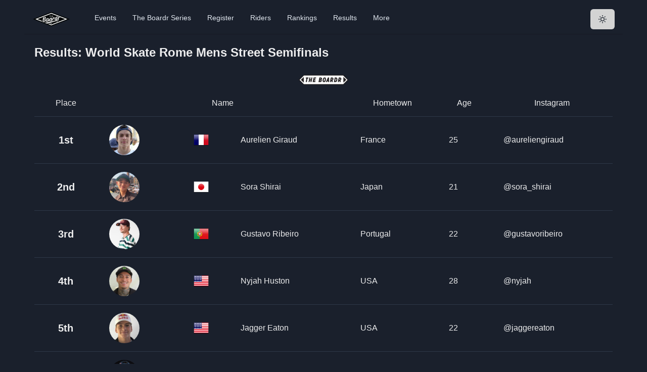

--- FILE ---
content_type: text/css; charset=utf-8
request_url: https://theboardr.com/_next/static/css/5b41fe62fe2f2c6c.css
body_size: 564
content:
body,html{padding:0;margin:0;font-family:-apple-system,BlinkMacSystemFont,Segoe UI,Roboto,Oxygen,Ubuntu,Cantarell,Fira Sans,Droid Sans,Helvetica Neue,sans-serif}a{color:inherit;text-decoration:none}.eventDetails h2{font-size:1.5em;margin-top:20px;font-weight:700}.eventDetails h3{font-size:1.3em;margin-top:20px;font-weight:700}.eventDetails ul{margin:10px 0 10px 20px}.eventDetails img{max-width:100%}.eventDetails .btn{background-color:#2a9a7c;padding:10px;border-radius:5px;font-weight:700;color:#1a202c}.eventDetails p{padding-top:10px}.videoWrapper{position:relative;padding-bottom:56.25%;padding-top:25px;height:0;margin-top:10px;margin-bottom:20px}.videoWrapper iframe{position:absolute;top:0;left:0;width:100%;height:100%;margin-top:10px;margin-bottom:20px}*{box-sizing:border-box}@media (prefers-color-scheme:dark){html{color-scheme:dark}body{color:#fff;background:#000}}

--- FILE ---
content_type: application/javascript; charset=utf-8
request_url: https://theboardr.com/_next/static/chunks/pages/_app-2eae3d04b7340a3e.js
body_size: 134478
content:
(self.webpackChunk_N_E=self.webpackChunk_N_E||[]).push([[2888],{3038:function(e,t,r){"use strict";r.d(t,{Cd:function(){return b},X:function(){return g},bZ:function(){return v},zM:function(){return y}});var n=r(7294),o=r(2067),i=r(4520),a=r(8387),s=r(2494),l=r(5610),u=(...e)=>e.filter(Boolean).join(" ");function c(e){return n.createElement(s.JO,{viewBox:"0 0 24 24",...e},n.createElement("path",{fill:"currentColor",d:"M11.983,0a12.206,12.206,0,0,0-8.51,3.653A11.8,11.8,0,0,0,0,12.207,11.779,11.779,0,0,0,11.8,24h.214A12.111,12.111,0,0,0,24,11.791h0A11.766,11.766,0,0,0,11.983,0ZM10.5,16.542a1.476,1.476,0,0,1,1.449-1.53h.027a1.527,1.527,0,0,1,1.523,1.47,1.475,1.475,0,0,1-1.449,1.53h-.027A1.529,1.529,0,0,1,10.5,16.542ZM11,12.5v-6a1,1,0,0,1,2,0v6a1,1,0,1,1-2,0Z"}))}var[d,f]=(0,a.k)({name:"AlertContext",hookName:"useAlertContext",providerName:"<Alert />"}),[p,h]=(0,a.k)({name:"AlertStylesContext",hookName:"useAlertStyles",providerName:"<Alert />"}),m={info:{icon:function(e){return n.createElement(s.JO,{viewBox:"0 0 24 24",...e},n.createElement("path",{fill:"currentColor",d:"M12,0A12,12,0,1,0,24,12,12.013,12.013,0,0,0,12,0Zm.25,5a1.5,1.5,0,1,1-1.5,1.5A1.5,1.5,0,0,1,12.25,5ZM14.5,18.5h-4a1,1,0,0,1,0-2h.75a.25.25,0,0,0,.25-.25v-4.5a.25.25,0,0,0-.25-.25H10.5a1,1,0,0,1,0-2h1a2,2,0,0,1,2,2v4.75a.25.25,0,0,0,.25.25h.75a1,1,0,1,1,0,2Z"}))},colorScheme:"blue"},warning:{icon:c,colorScheme:"orange"},success:{icon:function(e){return n.createElement(s.JO,{viewBox:"0 0 24 24",...e},n.createElement("path",{fill:"currentColor",d:"M12,0A12,12,0,1,0,24,12,12.014,12.014,0,0,0,12,0Zm6.927,8.2-6.845,9.289a1.011,1.011,0,0,1-1.43.188L5.764,13.769a1,1,0,1,1,1.25-1.562l4.076,3.261,6.227-8.451A1,1,0,1,1,18.927,8.2Z"}))},colorScheme:"green"},error:{icon:c,colorScheme:"red"},loading:{icon:l.$,colorScheme:"blue"}},v=(0,o.Gp)(function(e,t){let{status:r="info",addRole:a=!0,...s}=(0,i.Lr)(e),l=e.colorScheme??m[r].colorScheme,c=(0,o.jC)("Alert",{...e,colorScheme:l}),f={width:"100%",display:"flex",alignItems:"center",position:"relative",overflow:"hidden",...c.container};return n.createElement(d,{value:{status:r}},n.createElement(p,{value:c},n.createElement(o.m$.div,{role:a?"alert":void 0,ref:t,...s,className:u("chakra-alert",e.className),__css:f})))});v.displayName="Alert";var g=(0,o.Gp)(function(e,t){let r=h(),i={display:"inline",...r.description};return n.createElement(o.m$.div,{ref:t,...e,className:u("chakra-alert__desc",e.className),__css:i})});function y(e){let{status:t}=f(),r=m[t].icon,i=h(),a="loading"===t?i.spinner:i.icon;return n.createElement(o.m$.span,{display:"inherit",...e,className:u("chakra-alert__icon",e.className),__css:a},e.children||n.createElement(r,{h:"100%",w:"100%"}))}g.displayName="AlertDescription",y.displayName="AlertIcon";var b=(0,o.Gp)(function(e,t){let r=h();return n.createElement(o.m$.div,{ref:t,...e,className:u("chakra-alert__title",e.className),__css:r.title})});b.displayName="AlertTitle"},4302:function(e,t,r){"use strict";r.d(t,{AV:function(){return n},XQ:function(){return o},Yq:function(){return i}});var n=Object.freeze(["base","sm","md","lg","xl","2xl"]);function o(e,t){return Array.isArray(e)?e.map(e=>null===e?null:t(e)):!function(e){let t=typeof e;return null!=e&&("object"===t||"function"===t)&&!Array.isArray(e)}(e)?null!=e?t(e):null:Object.keys(e).reduce((r,n)=>(r[n]=t(e[n]),r),{})}function i(e,t=n){let r={};return e.forEach((e,n)=>{let o=t[n];null!=e&&(r[o]=e)}),r}},7741:function(e,t,r){"use strict";r.d(t,{hU:function(){return b},zx:function(){return m}});var n=r(7294),o=r(6734),i=r(2067),a=r(4520),s=r(8387),l=r(5610),u=(...e)=>e.filter(Boolean).join(" "),c=e=>e?"":void 0,[d,f]=(0,s.k)({strict:!1,name:"ButtonGroupContext"});function p(e){let{children:t,className:r,...o}=e,a=(0,n.isValidElement)(t)?(0,n.cloneElement)(t,{"aria-hidden":!0,focusable:!1}):t,s=u("chakra-button__icon",r);return n.createElement(i.m$.span,{display:"inline-flex",alignSelf:"center",flexShrink:0,...o,className:s},a)}function h(e){let{label:t,placement:r,spacing:o="0.5rem",children:a=n.createElement(l.$,{color:"currentColor",width:"1em",height:"1em"}),className:s,__css:c,...d}=e,f=u("chakra-button__spinner",s),p="start"===r?"marginEnd":"marginStart",h=(0,n.useMemo)(()=>({display:"flex",alignItems:"center",position:t?"relative":"absolute",[p]:t?o:0,fontSize:"1em",lineHeight:"normal",...c}),[c,t,p,o]);return n.createElement(i.m$.div,{className:f,...d,__css:h},a)}p.displayName="ButtonIcon",h.displayName="ButtonSpinner";var m=(0,i.Gp)((e,t)=>{let r=f(),s=(0,i.mq)("Button",{...r,...e}),{isDisabled:l=null==r?void 0:r.isDisabled,isLoading:d,isActive:p,children:m,leftIcon:g,rightIcon:y,loadingText:b,iconSpacing:x="0.5rem",type:w,spinner:k,spinnerPlacement:S="start",className:E,as:C,..._}=(0,a.Lr)(e),A=(0,n.useMemo)(()=>{let e={...null==s?void 0:s._focus,zIndex:1};return{display:"inline-flex",appearance:"none",alignItems:"center",justifyContent:"center",userSelect:"none",position:"relative",whiteSpace:"nowrap",verticalAlign:"middle",outline:"none",...s,...!!r&&{_focus:e}}},[s,r]),{ref:L,type:P}=function(e){let[t,r]=(0,n.useState)(!e),o=(0,n.useCallback)(e=>{e&&r("BUTTON"===e.tagName)},[]);return{ref:o,type:t?"button":void 0}}(C),O={rightIcon:y,leftIcon:g,iconSpacing:x,children:m};return n.createElement(i.m$.button,{disabled:l||d,ref:(0,o.qq)(t,L),as:C,type:w??P,"data-active":c(p),"data-loading":c(d),__css:A,className:u("chakra-button",E),..._},d&&"start"===S&&n.createElement(h,{className:"chakra-button__spinner--start",label:b,placement:"start",spacing:x},k),d?b||n.createElement(i.m$.span,{opacity:0},n.createElement(v,{...O})):n.createElement(v,{...O}),d&&"end"===S&&n.createElement(h,{className:"chakra-button__spinner--end",label:b,placement:"end",spacing:x},k))});function v(e){let{leftIcon:t,rightIcon:r,children:o,iconSpacing:i}=e;return n.createElement(n.Fragment,null,t&&n.createElement(p,{marginEnd:i},t),o,r&&n.createElement(p,{marginStart:i},r))}m.displayName="Button";var g={horizontal:{"> *:first-of-type:not(:last-of-type)":{borderEndRadius:0},"> *:not(:first-of-type):not(:last-of-type)":{borderRadius:0},"> *:not(:first-of-type):last-of-type":{borderStartRadius:0}},vertical:{"> *:first-of-type:not(:last-of-type)":{borderBottomRadius:0},"> *:not(:first-of-type):not(:last-of-type)":{borderRadius:0},"> *:not(:first-of-type):last-of-type":{borderTopRadius:0}}},y={horizontal:e=>({"& > *:not(style) ~ *:not(style)":{marginStart:e}}),vertical:e=>({"& > *:not(style) ~ *:not(style)":{marginTop:e}})};(0,i.Gp)(function(e,t){let{size:r,colorScheme:o,variant:a,className:s,spacing:l="0.5rem",isAttached:c,isDisabled:f,orientation:p="horizontal",...h}=e,m=u("chakra-button__group",s),v=(0,n.useMemo)(()=>({size:r,colorScheme:o,variant:a,isDisabled:f}),[r,o,a,f]),b={display:"inline-flex",...c?g[p]:y[p](l)};return n.createElement(d,{value:v},n.createElement(i.m$.div,{ref:t,role:"group",__css:b,className:m,"data-attached":c?"":void 0,"data-orientation":p,flexDir:"vertical"===p?"column":void 0,...h}))}).displayName="ButtonGroup";var b=(0,i.Gp)((e,t)=>{let{icon:r,children:o,isRound:i,"aria-label":a,...s}=e,l=r||o,u=(0,n.isValidElement)(l)?(0,n.cloneElement)(l,{"aria-hidden":!0,focusable:!1}):null;return n.createElement(m,{padding:"0",borderRadius:i?"full":void 0,ref:t,"aria-label":a,...s},u)});b.displayName="IconButton"},5868:function(e,t,r){"use strict";r.d(t,{P:function(){return l}});var n=r(7294),o=r(2494),i=r(2067),a=r(4520);function s(e){return n.createElement(o.JO,{focusable:"false","aria-hidden":!0,...e},n.createElement("path",{fill:"currentColor",d:"M.439,21.44a1.5,1.5,0,0,0,2.122,2.121L11.823,14.3a.25.25,0,0,1,.354,0l9.262,9.263a1.5,1.5,0,1,0,2.122-2.121L14.3,12.177a.25.25,0,0,1,0-.354l9.263-9.262A1.5,1.5,0,0,0,21.439.44L12.177,9.7a.25.25,0,0,1-.354,0L2.561.44A1.5,1.5,0,0,0,.439,2.561L9.7,11.823a.25.25,0,0,1,0,.354Z"}))}var l=(0,i.Gp)(function(e,t){let r=(0,i.mq)("CloseButton",e),{children:o,isDisabled:l,__css:u,...c}=(0,a.Lr)(e);return n.createElement(i.m$.button,{type:"button","aria-label":"Close",ref:t,disabled:l,__css:{outline:0,display:"flex",alignItems:"center",justifyContent:"center",flexShrink:0,...r,...u},...c},o||n.createElement(s,{width:"1em",height:"1em"}))});l.displayName="CloseButton"},8395:function(e,t,r){"use strict";r.d(t,{If:function(){return a},SG:function(){return p},ff:function(){return s}});var n=r(7294),o=r(4040),i=(0,n.createContext)({});function a(){let e=(0,n.useContext)(i);if(void 0===e)throw Error("useColorMode must be used within a ColorModeProvider");return e}function s(e,t){let{colorMode:r}=a();return"dark"===r?t:e}i.displayName="ColorModeContext";var l={light:"chakra-ui-light",dark:"chakra-ui-dark"},u="chakra-ui-color-mode",c={ssr:!1,type:"localStorage",get(e){let t;if(!(null==globalThis?void 0:globalThis.document))return e;try{t=localStorage.getItem(u)||e}catch(r){}return t||e},set(e){try{localStorage.setItem(u,e)}catch(t){}}},d=()=>{};function f(e,t){return"cookie"===e.type&&e.ssr?e.get(t):t}function p(e){let{value:t,children:r,options:{useSystemColorMode:a,initialColorMode:s,disableTransitionOnChange:u}={},colorModeManager:p=c}=e,h="dark"===s?"dark":"light",[m,v]=(0,n.useState)(()=>f(p,h)),[g,y]=(0,n.useState)(()=>f(p)),{getSystemTheme:b,setClassName:x,setDataset:w,addListener:k}=(0,n.useMemo)(()=>(function(e={}){let{preventTransition:t=!0}=e,r={setDataset(e){let n=t?r.preventTransition():void 0;document.documentElement.dataset.theme=e,document.documentElement.style.colorScheme=e,null==n||n()},setClassName(e){document.body.classList.add(e?l.dark:l.light),document.body.classList.remove(e?l.light:l.dark)},query:()=>window.matchMedia("(prefers-color-scheme: dark)"),getSystemTheme(e){let t=r.query().matches??"dark"===e;return t?"dark":"light"},addListener(e){let t=r.query(),n=t=>{e(t.matches?"dark":"light")};return"function"==typeof t.addListener?t.addListener(n):t.addEventListener("change",n),()=>{"function"==typeof t.removeListener?t.removeListener(n):t.removeEventListener("change",n)}},preventTransition(){let e=document.createElement("style");return e.appendChild(document.createTextNode("*{-webkit-transition:none!important;-moz-transition:none!important;-o-transition:none!important;-ms-transition:none!important;transition:none!important}")),document.head.appendChild(e),()=>{window.getComputedStyle(document.body),requestAnimationFrame(()=>{requestAnimationFrame(()=>{document.head.removeChild(e)})})}}};return r})({preventTransition:u}),[u]),S="system"!==s||m?m:g,E=(0,n.useCallback)(e=>{let t="system"===e?b():e;v(t),x("dark"===t),w(t),p.set(t)},[p,b,x,w]);(0,o.G)(()=>{"system"===s&&y(b())},[]),(0,n.useEffect)(()=>{let e=p.get();if(e){E(e);return}if("system"===s){E("system");return}E(h)},[p,h,s,E]);let C=(0,n.useCallback)(()=>{E("dark"===S?"light":"dark")},[S,E]);(0,n.useEffect)(()=>{if(a)return k(E)},[a,k,E]);let _=(0,n.useMemo)(()=>({colorMode:t??S,toggleColorMode:t?d:C,setColorMode:t?d:E,forced:void 0!==t}),[S,C,E,t]);return n.createElement(i.Provider,{value:_},r)}p.displayName="ColorModeProvider"},5771:function(e,t,r){"use strict";function n(e){return null!=e&&"object"==typeof e&&"nodeType"in e&&e.nodeType===Node.ELEMENT_NODE}function o(e){if(!n(e))return!1;let t=e.ownerDocument.defaultView??window;return e instanceof t.HTMLElement}function i(e){var t;return(null==(t=a(e))?void 0:t.defaultView)??window}function a(e){return n(e)?e.ownerDocument:document}function s(e){return a(e).activeElement}r.d(t,{Wq:function(){return d},kR:function(){return i},t5:function(){return p},vY:function(){return s}});var l=e=>e.hasAttribute("tabindex"),u=e=>l(e)&&-1===e.tabIndex;function c(e){var t;if(!o(e)||function e(t){return!!(t.parentElement&&e(t.parentElement))||t.hidden}(e)||!0===Boolean((t=e).getAttribute("disabled"))||!0===Boolean(t.getAttribute("aria-disabled")))return!1;let{localName:r}=e;if(["input","select","textarea","button"].indexOf(r)>=0)return!0;let n={a:()=>e.hasAttribute("href"),audio:()=>e.hasAttribute("controls"),video:()=>e.hasAttribute("controls")};return r in n?n[r]():!!function(e){let t=e.getAttribute("contenteditable");return"false"!==t&&null!=t}(e)||l(e)}function d(e){return!!e&&o(e)&&c(e)&&!u(e)}var f=e=>e.offsetWidth>0&&e.offsetHeight>0;function p(e){let t=Array.from(e.querySelectorAll("input:not(:disabled):not([disabled]),select:not(:disabled):not([disabled]),textarea:not(:disabled):not([disabled]),embed,iframe,object,a[href],area[href],button:not(:disabled):not([disabled]),[tabindex],audio[controls],video[controls],*[tabindex]:not([aria-disabled]),*[contenteditable]"));return t.unshift(e),t.filter(e=>c(e)&&f(e))}},9653:function(e,t,r){"use strict";r.d(t,{qY:function(){return s}});var n=r(7294),o=r(2446);r(640);var i=o.jU?n.useLayoutEffect:n.useEffect;function a(e,t=[]){let r=(0,n.useRef)(e);return i(()=>{r.current=e}),(0,n.useCallback)((...e)=>{var t;return null==(t=r.current)?void 0:t.call(r,...e)},t)}function s(e={}){let{onClose:t,onOpen:r,isOpen:i,id:s}=e,l=a(r),u=a(t),[c,d]=(0,n.useState)(e.defaultIsOpen||!1),[f,p]=function(e,t){let r=void 0!==e;return[r,r&&void 0!==e?e:t]}(i,c),h=function(e,t){let r=(0,n.useId)();return(0,n.useMemo)(()=>e||[t,r].filter(Boolean).join("-"),[e,t,r])}(s,"disclosure"),m=(0,n.useCallback)(()=>{f||d(!1),null==u||u()},[f,u]),v=(0,n.useCallback)(()=>{f||d(!0),null==l||l()},[f,l]),g=(0,n.useCallback)(()=>{(p?m:v)()},[p,v,m]);return{isOpen:!!p,onOpen:v,onClose:m,onToggle:g,isControlled:f,getButtonProps:(e={})=>({...e,"aria-expanded":p,"aria-controls":h,onClick:(0,o.v0)(e.onClick,g)}),getDisclosureProps:(e={})=>({...e,hidden:!p,id:h})}}},2494:function(e,t,r){"use strict";r.d(t,{IU:function(){return l},JO:function(){return s}});var n=r(7294),o=r(2067),i=r(5336),a={path:n.createElement("g",{stroke:"currentColor",strokeWidth:"1.5"},n.createElement("path",{strokeLinecap:"round",fill:"none",d:"M9,9a3,3,0,1,1,4,2.829,1.5,1.5,0,0,0-1,1.415V14.25"}),n.createElement("path",{fill:"currentColor",strokeLinecap:"round",d:"M12,17.25a.375.375,0,1,0,.375.375A.375.375,0,0,0,12,17.25h0"}),n.createElement("circle",{fill:"none",strokeMiterlimit:"10",cx:"12",cy:"12",r:"11.25"})),viewBox:"0 0 24 24"},s=(0,o.Gp)((e,t)=>{let{as:r,viewBox:s,color:l="currentColor",focusable:u=!1,children:c,className:d,__css:f,...p}=e,h=(0,i.cx)("chakra-icon",d),m=(0,o.mq)("Icon",e),v={w:"1em",h:"1em",display:"inline-block",lineHeight:"1em",flexShrink:0,color:l,...f,...m},g={ref:t,focusable:u,className:h,__css:v},y=s??a.viewBox;if(r&&"string"!=typeof r)return n.createElement(o.m$.svg,{as:r,...g,...p});let b=c??a.path;return n.createElement(o.m$.svg,{verticalAlign:"middle",viewBox:y,...g,...p},b)});function l(e){let{viewBox:t="0 0 24 24",d:r,displayName:i,defaultProps:a={}}=e,l=n.Children.toArray(e.path),u=(0,o.Gp)((e,o)=>n.createElement(s,{ref:o,viewBox:t,...a,...e},l.length?l:n.createElement("path",{fill:"currentColor",d:r})));return u.displayName=i,u}s.displayName="Icon"},3382:function(e,t,r){"use strict";r.d(t,{$l:function(){return p},AS:function(){return f},NW:function(){return a},Tw:function(){return d},Uq:function(){return h},dt:function(){return s},h0:function(){return c},kL:function(){return i},pJ:function(){return l},v4:function(){return u}});var n=r(7294),o=r(2494);(0,o.IU)({d:"M16 1H4c-1.1 0-2 .9-2 2v14h2V3h12V1zm3 4H8c-1.1 0-2 .9-2 2v14c0 1.1.9 2 2 2h11c1.1 0 2-.9 2-2V7c0-1.1-.9-2-2-2zm0 16H8V7h11v14z",displayName:"CopyIcon"}),(0,o.IU)({d:"M23.384,21.619,16.855,15.09a9.284,9.284,0,1,0-1.768,1.768l6.529,6.529a1.266,1.266,0,0,0,1.768,0A1.251,1.251,0,0,0,23.384,21.619ZM2.75,9.5a6.75,6.75,0,1,1,6.75,6.75A6.758,6.758,0,0,1,2.75,9.5Z",displayName:"SearchIcon"}),(0,o.IU)({d:"M23.414,20.591l-4.645-4.645a10.256,10.256,0,1,0-2.828,2.829l4.645,4.644a2.025,2.025,0,0,0,2.828,0A2,2,0,0,0,23.414,20.591ZM10.25,3.005A7.25,7.25,0,1,1,3,10.255,7.258,7.258,0,0,1,10.25,3.005Z",displayName:"Search2Icon"});var i=(0,o.IU)({d:"M21.4,13.7C20.6,13.9,19.8,14,19,14c-5,0-9-4-9-9c0-0.8,0.1-1.6,0.3-2.4c0.1-0.3,0-0.7-0.3-1 c-0.3-0.3-0.6-0.4-1-0.3C4.3,2.7,1,7.1,1,12c0,6.1,4.9,11,11,11c4.9,0,9.3-3.3,10.6-8.1c0.1-0.3,0-0.7-0.3-1 C22.1,13.7,21.7,13.6,21.4,13.7z",displayName:"MoonIcon"}),a=(0,o.IU)({displayName:"SunIcon",path:n.createElement("g",{strokeLinejoin:"round",strokeLinecap:"round",strokeWidth:"2",fill:"none",stroke:"currentColor"},n.createElement("circle",{cx:"12",cy:"12",r:"5"}),n.createElement("path",{d:"M12 1v2"}),n.createElement("path",{d:"M12 21v2"}),n.createElement("path",{d:"M4.22 4.22l1.42 1.42"}),n.createElement("path",{d:"M18.36 18.36l1.42 1.42"}),n.createElement("path",{d:"M1 12h2"}),n.createElement("path",{d:"M21 12h2"}),n.createElement("path",{d:"M4.22 19.78l1.42-1.42"}),n.createElement("path",{d:"M18.36 5.64l1.42-1.42"}))}),s=(0,o.IU)({d:"M0,12a1.5,1.5,0,0,0,1.5,1.5h8.75a.25.25,0,0,1,.25.25V22.5a1.5,1.5,0,0,0,3,0V13.75a.25.25,0,0,1,.25-.25H22.5a1.5,1.5,0,0,0,0-3H13.75a.25.25,0,0,1-.25-.25V1.5a1.5,1.5,0,0,0-3,0v8.75a.25.25,0,0,1-.25.25H1.5A1.5,1.5,0,0,0,0,12Z",displayName:"AddIcon"});(0,o.IU)({displayName:"SmallAddIcon",viewBox:"0 0 20 20",path:n.createElement("path",{fill:"currentColor",d:"M14 9h-3V6c0-.55-.45-1-1-1s-1 .45-1 1v3H6c-.55 0-1 .45-1 1s.45 1 1 1h3v3c0 .55.45 1 1 1s1-.45 1-1v-3h3c.55 0 1-.45 1-1s-.45-1-1-1z",fillRule:"evenodd"})}),(0,o.IU)({viewBox:"0 0 14 14",d:"M14,7.77 L14,6.17 L12.06,5.53 L11.61,4.44 L12.49,2.6 L11.36,1.47 L9.55,2.38 L8.46,1.93 L7.77,0.01 L6.17,0.01 L5.54,1.95 L4.43,2.4 L2.59,1.52 L1.46,2.65 L2.37,4.46 L1.92,5.55 L0,6.23 L0,7.82 L1.94,8.46 L2.39,9.55 L1.51,11.39 L2.64,12.52 L4.45,11.61 L5.54,12.06 L6.23,13.98 L7.82,13.98 L8.45,12.04 L9.56,11.59 L11.4,12.47 L12.53,11.34 L11.61,9.53 L12.08,8.44 L14,7.75 L14,7.77 Z M7,10 C5.34,10 4,8.66 4,7 C4,5.34 5.34,4 7,4 C8.66,4 10,5.34 10,7 C10,8.66 8.66,10 7,10 Z",displayName:"SettingsIcon"}),(0,o.IU)({displayName:"CheckCircleIcon",d:"M12,0A12,12,0,1,0,24,12,12.014,12.014,0,0,0,12,0Zm6.927,8.2-6.845,9.289a1.011,1.011,0,0,1-1.43.188L5.764,13.769a1,1,0,1,1,1.25-1.562l4.076,3.261,6.227-8.451A1,1,0,1,1,18.927,8.2Z"}),(0,o.IU)({d:"M19.5,9.5h-.75V6.75a6.75,6.75,0,0,0-13.5,0V9.5H4.5a2,2,0,0,0-2,2V22a2,2,0,0,0,2,2h15a2,2,0,0,0,2-2V11.5A2,2,0,0,0,19.5,9.5Zm-9.5,6a2,2,0,1,1,3,1.723V19.5a1,1,0,0,1-2,0V17.223A1.994,1.994,0,0,1,10,15.5ZM7.75,6.75a4.25,4.25,0,0,1,8.5,0V9a.5.5,0,0,1-.5.5H8.25a.5.5,0,0,1-.5-.5Z",displayName:"LockIcon"}),(0,o.IU)({d:"M19.5,9.5h-.75V6.75A6.751,6.751,0,0,0,5.533,4.811a1.25,1.25,0,1,0,2.395.717A4.251,4.251,0,0,1,16.25,6.75V9a.5.5,0,0,1-.5.5H4.5a2,2,0,0,0-2,2V22a2,2,0,0,0,2,2h15a2,2,0,0,0,2-2V11.5A2,2,0,0,0,19.5,9.5Zm-9.5,6a2,2,0,1,1,3,1.723V19.5a1,1,0,0,1-2,0V17.223A1.994,1.994,0,0,1,10,15.5Z",displayName:"UnlockIcon"}),(0,o.IU)({displayName:"ViewIcon",path:n.createElement("g",{fill:"currentColor"},n.createElement("path",{d:"M23.432,10.524C20.787,7.614,16.4,4.538,12,4.6,7.6,4.537,3.213,7.615.568,10.524a2.211,2.211,0,0,0,0,2.948C3.182,16.351,7.507,19.4,11.839,19.4h.308c4.347,0,8.671-3.049,11.288-5.929A2.21,2.21,0,0,0,23.432,10.524ZM7.4,12A4.6,4.6,0,1,1,12,16.6,4.6,4.6,0,0,1,7.4,12Z"}),n.createElement("circle",{cx:"12",cy:"12",r:"2"}))}),(0,o.IU)({displayName:"ViewOffIcon",path:n.createElement("g",{fill:"currentColor"},n.createElement("path",{d:"M23.2,10.549a20.954,20.954,0,0,0-4.3-3.6l4-3.995a1,1,0,1,0-1.414-1.414l-.018.018a.737.737,0,0,1-.173.291l-19.5,19.5c-.008.007-.018.009-.026.017a1,1,0,0,0,1.631,1.088l4.146-4.146a11.26,11.26,0,0,0,4.31.939h.3c4.256,0,8.489-2.984,11.051-5.8A2.171,2.171,0,0,0,23.2,10.549ZM16.313,13.27a4.581,4.581,0,0,1-3,3.028,4.3,4.3,0,0,1-3.1-.19.253.253,0,0,1-.068-.407l5.56-5.559a.252.252,0,0,1,.407.067A4.3,4.3,0,0,1,16.313,13.27Z"}),n.createElement("path",{d:"M7.615,13.4a.244.244,0,0,0,.061-.24A4.315,4.315,0,0,1,7.5,12,4.5,4.5,0,0,1,12,7.5a4.276,4.276,0,0,1,1.16.173.244.244,0,0,0,.24-.062l1.941-1.942a.254.254,0,0,0-.1-.421A10.413,10.413,0,0,0,12,4.75C7.7,4.692,3.4,7.7.813,10.549a2.15,2.15,0,0,0-.007,2.9,21.209,21.209,0,0,0,3.438,3.03.256.256,0,0,0,.326-.029Z"}))}),(0,o.IU)({d:"M11.2857,6.05714 L10.08571,4.85714 L7.85714,7.14786 L7.85714,1 L6.14286,1 L6.14286,7.14786 L3.91429,4.85714 L2.71429,6.05714 L7,10.42857 L11.2857,6.05714 Z M1,11.2857 L1,13 L13,13 L13,11.2857 L1,11.2857 Z",displayName:"DownloadIcon",viewBox:"0 0 14 14"});var l=(0,o.IU)({displayName:"DeleteIcon",path:n.createElement("g",{fill:"currentColor"},n.createElement("path",{d:"M19.452 7.5H4.547a.5.5 0 00-.5.545l1.287 14.136A2 2 0 007.326 24h9.347a2 2 0 001.992-1.819L19.95 8.045a.5.5 0 00-.129-.382.5.5 0 00-.369-.163zm-9.2 13a.75.75 0 01-1.5 0v-9a.75.75 0 011.5 0zm5 0a.75.75 0 01-1.5 0v-9a.75.75 0 011.5 0zM22 4h-4.75a.25.25 0 01-.25-.25V2.5A2.5 2.5 0 0014.5 0h-5A2.5 2.5 0 007 2.5v1.25a.25.25 0 01-.25.25H2a1 1 0 000 2h20a1 1 0 000-2zM9 3.75V2.5a.5.5 0 01.5-.5h5a.5.5 0 01.5.5v1.25a.25.25 0 01-.25.25h-5.5A.25.25 0 019 3.75z"}))});(0,o.IU)({displayName:"RepeatIcon",path:n.createElement("g",{fill:"currentColor"},n.createElement("path",{d:"M10.319,4.936a7.239,7.239,0,0,1,7.1,2.252,1.25,1.25,0,1,0,1.872-1.657A9.737,9.737,0,0,0,9.743,2.5,10.269,10.269,0,0,0,2.378,9.61a.249.249,0,0,1-.271.178l-1.033-.13A.491.491,0,0,0,.6,9.877a.5.5,0,0,0-.019.526l2.476,4.342a.5.5,0,0,0,.373.248.43.43,0,0,0,.062,0,.5.5,0,0,0,.359-.152l3.477-3.593a.5.5,0,0,0-.3-.844L5.15,10.172a.25.25,0,0,1-.2-.333A7.7,7.7,0,0,1,10.319,4.936Z"}),n.createElement("path",{d:"M23.406,14.1a.5.5,0,0,0,.015-.526l-2.5-4.329A.5.5,0,0,0,20.546,9a.489.489,0,0,0-.421.151l-3.456,3.614a.5.5,0,0,0,.3.842l1.848.221a.249.249,0,0,1,.183.117.253.253,0,0,1,.023.216,7.688,7.688,0,0,1-5.369,4.9,7.243,7.243,0,0,1-7.1-2.253,1.25,1.25,0,1,0-1.872,1.656,9.74,9.74,0,0,0,9.549,3.03,10.261,10.261,0,0,0,7.369-7.12.251.251,0,0,1,.27-.179l1.058.127a.422.422,0,0,0,.06,0A.5.5,0,0,0,23.406,14.1Z"}))}),(0,o.IU)({displayName:"RepeatClockIcon",path:n.createElement("g",{fill:"currentColor"},n.createElement("path",{d:"M12.965,6a1,1,0,0,0-1,1v5.5a1,1,0,0,0,1,1h5a1,1,0,0,0,0-2h-3.75a.25.25,0,0,1-.25-.25V7A1,1,0,0,0,12.965,6Z"}),n.createElement("path",{d:"M12.567,1.258A10.822,10.822,0,0,0,2.818,8.4a.25.25,0,0,1-.271.163L.858,8.309a.514.514,0,0,0-.485.213.5.5,0,0,0-.021.53l2.679,4.7a.5.5,0,0,0,.786.107l3.77-3.746a.5.5,0,0,0-.279-.85L5.593,9.007a.25.25,0,0,1-.192-.35,8.259,8.259,0,1,1,7.866,11.59,1.25,1.25,0,0,0,.045,2.5h.047a10.751,10.751,0,1,0-.792-21.487Z"}))}),(0,o.IU)({displayName:"EditIcon",path:n.createElement("g",{fill:"none",stroke:"currentColor",strokeLinecap:"round",strokeWidth:"2"},n.createElement("path",{d:"M11 4H4a2 2 0 0 0-2 2v14a2 2 0 0 0 2 2h14a2 2 0 0 0 2-2v-7"}),n.createElement("path",{d:"M18.5 2.5a2.121 2.121 0 0 1 3 3L12 15l-4 1 1-4 9.5-9.5z"}))}),(0,o.IU)({d:"M15.41 7.41L14 6l-6 6 6 6 1.41-1.41L10.83 12z",displayName:"ChevronLeftIcon"}),(0,o.IU)({d:"M10 6L8.59 7.41 13.17 12l-4.58 4.59L10 18l6-6z",displayName:"ChevronRightIcon"});var u=(0,o.IU)({displayName:"ChevronDownIcon",d:"M16.59 8.59L12 13.17 7.41 8.59 6 10l6 6 6-6z"});(0,o.IU)({d:"M12 8l-6 6 1.41 1.41L12 10.83l4.59 4.58L18 14z",displayName:"ChevronUpIcon"}),(0,o.IU)({d:"M20 11H7.83l5.59-5.59L12 4l-8 8 8 8 1.41-1.41L7.83 13H20v-2z",displayName:"ArrowBackIcon"}),(0,o.IU)({d:"M12 4l-1.41 1.41L16.17 11H4v2h12.17l-5.58 5.59L12 20l8-8z",displayName:"ArrowForwardIcon"}),(0,o.IU)({d:"M4 12l1.41 1.41L11 7.83V20h2V7.83l5.58 5.59L20 12l-8-8-8 8z",displayName:"ArrowUpIcon"}),(0,o.IU)({viewBox:"0 0 16 16",d:"M11.891 9.992a1 1 0 1 1 1.416 1.415l-4.3 4.3a1 1 0 0 1-1.414 0l-4.3-4.3A1 1 0 0 1 4.71 9.992l3.59 3.591 3.591-3.591zm0-3.984L8.3 2.417 4.709 6.008a1 1 0 0 1-1.416-1.415l4.3-4.3a1 1 0 0 1 1.414 0l4.3 4.3a1 1 0 1 1-1.416 1.415z",displayName:"ArrowUpDownIcon"}),(0,o.IU)({d:"M20 12l-1.41-1.41L13 16.17V4h-2v12.17l-5.58-5.59L4 12l8 8 8-8z",displayName:"ArrowDownIcon"});var c=(0,o.IU)({displayName:"ExternalLinkIcon",path:n.createElement("g",{fill:"none",stroke:"currentColor",strokeLinecap:"round",strokeWidth:"2"},n.createElement("path",{d:"M18 13v6a2 2 0 0 1-2 2H5a2 2 0 0 1-2-2V8a2 2 0 0 1 2-2h6"}),n.createElement("path",{d:"M15 3h6v6"}),n.createElement("path",{d:"M10 14L21 3"}))});(0,o.IU)({displayName:"LinkIcon",path:n.createElement("g",{fill:"currentColor"},n.createElement("path",{d:"M10.458,18.374,7.721,21.11a2.853,2.853,0,0,1-3.942,0l-.892-.891a2.787,2.787,0,0,1,0-3.941l5.8-5.8a2.789,2.789,0,0,1,3.942,0l.893.892A1,1,0,0,0,14.94,9.952l-.893-.892a4.791,4.791,0,0,0-6.771,0l-5.8,5.8a4.787,4.787,0,0,0,0,6.77l.892.891a4.785,4.785,0,0,0,6.771,0l2.736-2.735a1,1,0,1,0-1.414-1.415Z"}),n.createElement("path",{d:"M22.526,2.363l-.892-.892a4.8,4.8,0,0,0-6.77,0l-2.905,2.9a1,1,0,0,0,1.414,1.414l2.9-2.9a2.79,2.79,0,0,1,3.941,0l.893.893a2.786,2.786,0,0,1,0,3.942l-5.8,5.8a2.769,2.769,0,0,1-1.971.817h0a2.766,2.766,0,0,1-1.969-.816,1,1,0,1,0-1.415,1.412,4.751,4.751,0,0,0,3.384,1.4h0a4.752,4.752,0,0,0,3.385-1.4l5.8-5.8a4.786,4.786,0,0,0,0-6.771Z"}))}),(0,o.IU)({displayName:"PlusSquareIcon",path:n.createElement("g",{fill:"none",stroke:"currentColor",strokeLinecap:"round",strokeWidth:"2"},n.createElement("rect",{height:"18",width:"18",rx:"2",ry:"2",x:"3",y:"3"}),n.createElement("path",{d:"M12 8v8"}),n.createElement("path",{d:"M8 12h8"}))}),(0,o.IU)({displayName:"CalendarIcon",viewBox:"0 0 14 14",d:"M10.8889,5.5 L3.11111,5.5 L3.11111,7.05556 L10.8889,7.05556 L10.8889,5.5 Z M12.4444,1.05556 L11.6667,1.05556 L11.6667,0 L10.1111,0 L10.1111,1.05556 L3.88889,1.05556 L3.88889,0 L2.33333,0 L2.33333,1.05556 L1.55556,1.05556 C0.692222,1.05556 0.00777777,1.75556 0.00777777,2.61111 L0,12.5 C0,13.3556 0.692222,14 1.55556,14 L12.4444,14 C13.3,14 14,13.3556 14,12.5 L14,2.61111 C14,1.75556 13.3,1.05556 12.4444,1.05556 Z M12.4444,12.5 L1.55556,12.5 L1.55556,3.94444 L12.4444,3.94444 L12.4444,12.5 Z M8.55556,8.61111 L3.11111,8.61111 L3.11111,10.1667 L8.55556,10.1667 L8.55556,8.61111 Z"}),(0,o.IU)({d:"M0.913134,0.920639 C1.49851,0.331726 2.29348,0 3.12342,0 L10.8766,0 C11.7065,0 12.5015,0.331725 13.0869,0.920639 C13.6721,1.50939 14,2.30689 14,3.13746 L14,8.12943 C13.9962,8.51443 13.9059,8.97125 13.7629,9.32852 C13.6128,9.683 13.3552,10.0709 13.0869,10.3462 C12.813,10.6163 12.4265,10.8761 12.0734,11.0274 C11.7172,11.1716 11.2607,11.263 10.8766,11.2669 L10.1234,11.2669 L10.1234,12.5676 L10.1209,12.5676 C10.1204,12.793 10.0633,13.0791 9.97807,13.262 C9.8627,13.466 9.61158,13.7198 9.40818,13.8382 L9.40824,13.8383 C9.4077,13.8386 9.40716,13.8388 9.40661,13.8391 C9.40621,13.8393 9.4058,13.8396 9.40539,13.8398 L9.40535,13.8397 C9.22958,13.9254 8.94505,13.9951 8.75059,14 L8.74789,14 C8.35724,13.9963 7.98473,13.8383 7.71035,13.5617 L5.39553,11.2669 L3.12342,11.2669 C2.29348,11.2669 1.49851,10.9352 0.913134,10.3462 C0.644826,10.0709 0.387187,9.683 0.23711,9.32852 C0.0941235,8.97125 0.00379528,8.51443 0,8.12943 L0,3.13746 C0,2.30689 0.327915,1.50939 0.913134,0.920639 Z M3.12342,1.59494 C2.71959,1.59494 2.33133,1.75628 2.04431,2.04503 C1.75713,2.33395 1.59494,2.72681 1.59494,3.13746 L1.59494,8.12943 C1.59114,8.35901 1.62114,8.51076 1.71193,8.72129 C1.79563,8.9346 1.88065,9.06264 2.04431,9.22185 C2.33133,9.5106 2.71959,9.67195 3.12342,9.67195 L5.72383,9.67195 C5.93413,9.67195 6.13592,9.75502 6.28527,9.90308 L8.52848,12.1269 L8.52848,10.4694 C8.52848,10.029 8.88552,9.67195 9.32595,9.67195 L10.8766,9.67195 C11.1034,9.67583 11.2517,9.64614 11.4599,9.55518 C11.6712,9.47132 11.7976,9.38635 11.9557,9.22185 C12.1193,9.06264 12.2044,8.9346 12.2881,8.72129 C12.3789,8.51076 12.4089,8.35901 12.4051,8.12943 L12.4051,3.13746 C12.4051,2.72681 12.2429,2.33394 11.9557,2.04503 C11.6687,1.75628 11.2804,1.59494 10.8766,1.59494 L3.12342,1.59494 Z",displayName:"ChatIcon",viewBox:"0 0 14 14"}),(0,o.IU)({displayName:"TimeIcon",path:n.createElement("g",{fill:"currentColor"},n.createElement("path",{d:"M12,0A12,12,0,1,0,24,12,12.014,12.014,0,0,0,12,0Zm0,22A10,10,0,1,1,22,12,10.011,10.011,0,0,1,12,22Z"}),n.createElement("path",{d:"M17.134,15.81,12.5,11.561V6.5a1,1,0,0,0-2,0V12a1,1,0,0,0,.324.738l4.959,4.545a1.01,1.01,0,0,0,1.413-.061A1,1,0,0,0,17.134,15.81Z"}))}),(0,o.IU)({displayName:"ArrowRightIcon",path:n.createElement("g",{fill:"currentColor"},n.createElement("path",{d:"M13.584,12a2.643,2.643,0,0,1-.775,1.875L3.268,23.416a1.768,1.768,0,0,1-2.5-2.5l8.739-8.739a.25.25,0,0,0,0-.354L.768,3.084a1.768,1.768,0,0,1,2.5-2.5l9.541,9.541A2.643,2.643,0,0,1,13.584,12Z"}),n.createElement("path",{d:"M23.75,12a2.643,2.643,0,0,1-.775,1.875l-9.541,9.541a1.768,1.768,0,0,1-2.5-2.5l8.739-8.739a.25.25,0,0,0,0-.354L10.934,3.084a1.768,1.768,0,0,1,2.5-2.5l9.541,9.541A2.643,2.643,0,0,1,23.75,12Z"}))}),(0,o.IU)({displayName:"ArrowLeftIcon",path:n.createElement("g",{fill:"currentColor"},n.createElement("path",{d:"M10.416,12a2.643,2.643,0,0,1,.775-1.875L20.732.584a1.768,1.768,0,0,1,2.5,2.5l-8.739,8.739a.25.25,0,0,0,0,.354l8.739,8.739a1.768,1.768,0,0,1-2.5,2.5l-9.541-9.541A2.643,2.643,0,0,1,10.416,12Z"}),n.createElement("path",{d:"M.25,12a2.643,2.643,0,0,1,.775-1.875L10.566.584a1.768,1.768,0,0,1,2.5,2.5L4.327,11.823a.25.25,0,0,0,0,.354l8.739,8.739a1.768,1.768,0,0,1-2.5,2.5L1.025,13.875A2.643,2.643,0,0,1,.25,12Z"}))}),(0,o.IU)({displayName:"AtSignIcon",d:"M12,.5A11.634,11.634,0,0,0,.262,12,11.634,11.634,0,0,0,12,23.5a11.836,11.836,0,0,0,6.624-2,1.25,1.25,0,1,0-1.393-2.076A9.34,9.34,0,0,1,12,21a9.132,9.132,0,0,1-9.238-9A9.132,9.132,0,0,1,12,3a9.132,9.132,0,0,1,9.238,9v.891a1.943,1.943,0,0,1-3.884,0V12A5.355,5.355,0,1,0,12,17.261a5.376,5.376,0,0,0,3.861-1.634,4.438,4.438,0,0,0,7.877-2.736V12A11.634,11.634,0,0,0,12,.5Zm0,14.261A2.763,2.763,0,1,1,14.854,12,2.812,2.812,0,0,1,12,14.761Z"}),(0,o.IU)({displayName:"AttachmentIcon",d:"M21.843,3.455a6.961,6.961,0,0,0-9.846,0L1.619,13.832a5.128,5.128,0,0,0,7.252,7.252L17.3,12.653A3.293,3.293,0,1,0,12.646,8L7.457,13.184A1,1,0,1,0,8.871,14.6L14.06,9.409a1.294,1.294,0,0,1,1.829,1.83L7.457,19.67a3.128,3.128,0,0,1-4.424-4.424L13.411,4.869a4.962,4.962,0,1,1,7.018,7.018L12.646,19.67a1,1,0,1,0,1.414,1.414L21.843,13.3a6.96,6.96,0,0,0,0-9.846Z"}),(0,o.IU)({displayName:"UpDownIcon",viewBox:"-1 -1 9 11",d:"M 3.5 0L 3.98809 -0.569442L 3.5 -0.987808L 3.01191 -0.569442L 3.5 0ZM 3.5 9L 3.01191 9.56944L 3.5 9.98781L 3.98809 9.56944L 3.5 9ZM 0.488094 3.56944L 3.98809 0.569442L 3.01191 -0.569442L -0.488094 2.43056L 0.488094 3.56944ZM 3.01191 0.569442L 6.51191 3.56944L 7.48809 2.43056L 3.98809 -0.569442L 3.01191 0.569442ZM -0.488094 6.56944L 3.01191 9.56944L 3.98809 8.43056L 0.488094 5.43056L -0.488094 6.56944ZM 3.98809 9.56944L 7.48809 6.56944L 6.51191 5.43056L 3.01191 8.43056L 3.98809 9.56944Z"}),(0,o.IU)({d:"M23.555,8.729a1.505,1.505,0,0,0-1.406-.98H16.062a.5.5,0,0,1-.472-.334L13.405,1.222a1.5,1.5,0,0,0-2.81,0l-.005.016L8.41,7.415a.5.5,0,0,1-.471.334H1.85A1.5,1.5,0,0,0,.887,10.4l5.184,4.3a.5.5,0,0,1,.155.543L4.048,21.774a1.5,1.5,0,0,0,2.31,1.684l5.346-3.92a.5.5,0,0,1,.591,0l5.344,3.919a1.5,1.5,0,0,0,2.312-1.683l-2.178-6.535a.5.5,0,0,1,.155-.543l5.194-4.306A1.5,1.5,0,0,0,23.555,8.729Z",displayName:"StarIcon"}),(0,o.IU)({displayName:"EmailIcon",path:n.createElement("g",{fill:"currentColor"},n.createElement("path",{d:"M11.114,14.556a1.252,1.252,0,0,0,1.768,0L22.568,4.87a.5.5,0,0,0-.281-.849A1.966,1.966,0,0,0,22,4H2a1.966,1.966,0,0,0-.289.021.5.5,0,0,0-.281.849Z"}),n.createElement("path",{d:"M23.888,5.832a.182.182,0,0,0-.2.039l-6.2,6.2a.251.251,0,0,0,0,.354l5.043,5.043a.75.75,0,1,1-1.06,1.061l-5.043-5.043a.25.25,0,0,0-.354,0l-2.129,2.129a2.75,2.75,0,0,1-3.888,0L7.926,13.488a.251.251,0,0,0-.354,0L2.529,18.531a.75.75,0,0,1-1.06-1.061l5.043-5.043a.251.251,0,0,0,0-.354l-6.2-6.2a.18.18,0,0,0-.2-.039A.182.182,0,0,0,0,6V18a2,2,0,0,0,2,2H22a2,2,0,0,0,2-2V6A.181.181,0,0,0,23.888,5.832Z"}))}),(0,o.IU)({d:"M2.20731,0.0127209 C2.1105,-0.0066419 1.99432,-0.00664663 1.91687,0.032079 C0.871279,0.438698 0.212942,1.92964 0.0580392,2.95587 C-0.426031,6.28627 2.20731,9.17133 4.62766,11.0689 C6.77694,12.7534 10.9012,15.5223 13.3409,12.8503 C13.6507,12.5211 14.0186,12.037 13.9993,11.553 C13.9412,10.7397 13.186,10.1588 12.6051,9.71349 C12.1598,9.38432 11.2304,8.47427 10.6495,8.49363 C10.1267,8.51299 9.79754,9.05515 9.46837,9.38432 L8.88748,9.96521 C8.79067,10.062 7.55145,9.24878 7.41591,9.15197 C6.91248,8.8228 6.4284,8.45491 6.00242,8.04829 C5.57644,7.64167 5.18919,7.19632 4.86002,6.73161 C4.7632,6.59607 3.96933,5.41495 4.04678,5.31813 C4.04678,5.31813 4.72448,4.58234 4.91811,4.2919 C5.32473,3.67229 5.63453,3.18822 5.16982,2.45243 C4.99556,2.18135 4.78257,1.96836 4.55021,1.73601 C4.14359,1.34875 3.73698,0.942131 3.27227,0.612963 C3.02055,0.419335 2.59457,0.0708094 2.20731,0.0127209 Z",displayName:"PhoneIcon",viewBox:"0 0 14 14"}),(0,o.IU)({viewBox:"0 0 10 10",d:"M3,2 C2.44771525,2 2,1.55228475 2,1 C2,0.44771525 2.44771525,0 3,0 C3.55228475,0 4,0.44771525 4,1 C4,1.55228475 3.55228475,2 3,2 Z M3,6 C2.44771525,6 2,5.55228475 2,5 C2,4.44771525 2.44771525,4 3,4 C3.55228475,4 4,4.44771525 4,5 C4,5.55228475 3.55228475,6 3,6 Z M3,10 C2.44771525,10 2,9.55228475 2,9 C2,8.44771525 2.44771525,8 3,8 C3.55228475,8 4,8.44771525 4,9 C4,9.55228475 3.55228475,10 3,10 Z M7,2 C6.44771525,2 6,1.55228475 6,1 C6,0.44771525 6.44771525,0 7,0 C7.55228475,0 8,0.44771525 8,1 C8,1.55228475 7.55228475,2 7,2 Z M7,6 C6.44771525,6 6,5.55228475 6,5 C6,4.44771525 6.44771525,4 7,4 C7.55228475,4 8,4.44771525 8,5 C8,5.55228475 7.55228475,6 7,6 Z M7,10 C6.44771525,10 6,9.55228475 6,9 C6,8.44771525 6.44771525,8 7,8 C7.55228475,8 8,8.44771525 8,9 C8,9.55228475 7.55228475,10 7,10 Z",displayName:"DragHandleIcon"}),(0,o.IU)({displayName:"SpinnerIcon",path:n.createElement(n.Fragment,null,n.createElement("defs",null,n.createElement("linearGradient",{x1:"28.154%",y1:"63.74%",x2:"74.629%",y2:"17.783%",id:"a"},n.createElement("stop",{stopColor:"currentColor",offset:"0%"}),n.createElement("stop",{stopColor:"#fff",stopOpacity:"0",offset:"100%"}))),n.createElement("g",{transform:"translate(2)",fill:"none"},n.createElement("circle",{stroke:"url(#a)",strokeWidth:"4",cx:"10",cy:"12",r:"10"}),n.createElement("path",{d:"M10 2C4.477 2 0 6.477 0 12",stroke:"currentColor",strokeWidth:"4"}),n.createElement("rect",{fill:"currentColor",x:"8",width:"4",height:"4",rx:"8"})))});var d=(0,o.IU)({displayName:"CloseIcon",d:"M.439,21.44a1.5,1.5,0,0,0,2.122,2.121L11.823,14.3a.25.25,0,0,1,.354,0l9.262,9.263a1.5,1.5,0,1,0,2.122-2.121L14.3,12.177a.25.25,0,0,1,0-.354l9.263-9.262A1.5,1.5,0,0,0,21.439.44L12.177,9.7a.25.25,0,0,1-.354,0L2.561.44A1.5,1.5,0,0,0,.439,2.561L9.7,11.823a.25.25,0,0,1,0,.354Z"});(0,o.IU)({displayName:"SmallCloseIcon",viewBox:"0 0 16 16",path:n.createElement("path",{d:"M9.41 8l2.29-2.29c.19-.18.3-.43.3-.71a1.003 1.003 0 0 0-1.71-.71L8 6.59l-2.29-2.3a1.003 1.003 0 0 0-1.42 1.42L6.59 8 4.3 10.29c-.19.18-.3.43-.3.71a1.003 1.003 0 0 0 1.71.71L8 9.41l2.29 2.29c.18.19.43.3.71.3a1.003 1.003 0 0 0 .71-1.71L9.41 8z",fillRule:"evenodd",fill:"currentColor"})}),(0,o.IU)({d:"M12 2C6.48 2 2 6.48 2 12s4.48 10 10 10 10-4.48 10-10S17.52 2 12 2zm0 18c-4.42 0-8-3.58-8-8 0-1.85.63-3.55 1.69-4.9L16.9 18.31C15.55 19.37 13.85 20 12 20zm6.31-3.1L7.1 5.69C8.45 4.63 10.15 4 12 4c4.42 0 8 3.58 8 8 0 1.85-.63 3.55-1.69 4.9z",displayName:"NotAllowedIcon"});var f=(0,o.IU)({d:"M21,5H3C2.621,5,2.275,5.214,2.105,5.553C1.937,5.892,1.973,6.297,2.2,6.6l9,12 c0.188,0.252,0.485,0.4,0.8,0.4s0.611-0.148,0.8-0.4l9-12c0.228-0.303,0.264-0.708,0.095-1.047C21.725,5.214,21.379,5,21,5z",displayName:"TriangleDownIcon"}),p=(0,o.IU)({d:"M12.8,5.4c-0.377-0.504-1.223-0.504-1.6,0l-9,12c-0.228,0.303-0.264,0.708-0.095,1.047 C2.275,18.786,2.621,19,3,19h18c0.379,0,0.725-0.214,0.895-0.553c0.169-0.339,0.133-0.744-0.095-1.047L12.8,5.4z",displayName:"TriangleUpIcon"});(0,o.IU)({displayName:"InfoOutlineIcon",path:n.createElement("g",{fill:"currentColor",stroke:"currentColor",strokeLinecap:"square",strokeWidth:"2"},n.createElement("circle",{cx:"12",cy:"12",fill:"none",r:"11",stroke:"currentColor"}),n.createElement("line",{fill:"none",x1:"11.959",x2:"11.959",y1:"11",y2:"17"}),n.createElement("circle",{cx:"11.959",cy:"7",r:"1",stroke:"none"}))}),(0,o.IU)({displayName:"BellIcon",d:"M12 22c1.1 0 2-.9 2-2h-4c0 1.1.89 2 2 2zm6-6v-5c0-3.07-1.64-5.64-4.5-6.32V4c0-.83-.67-1.5-1.5-1.5s-1.5.67-1.5 1.5v.68C7.63 5.36 6 7.92 6 11v5l-2 2v1h16v-1l-2-2z"}),(0,o.IU)({d:"M12,0A12,12,0,1,0,24,12,12.013,12.013,0,0,0,12,0Zm.25,5a1.5,1.5,0,1,1-1.5,1.5A1.5,1.5,0,0,1,12.25,5ZM14.5,18.5h-4a1,1,0,0,1,0-2h.75a.25.25,0,0,0,.25-.25v-4.5a.25.25,0,0,0-.25-.25H10.5a1,1,0,0,1,0-2h1a2,2,0,0,1,2,2v4.75a.25.25,0,0,0,.25.25h.75a1,1,0,1,1,0,2Z"}),(0,o.IU)({d:"M12,0A12,12,0,1,0,24,12,12.013,12.013,0,0,0,12,0Zm0,19a1.5,1.5,0,1,1,1.5-1.5A1.5,1.5,0,0,1,12,19Zm1.6-6.08a1,1,0,0,0-.6.917,1,1,0,1,1-2,0,3,3,0,0,1,1.8-2.75A2,2,0,1,0,10,9.255a1,1,0,1,1-2,0,4,4,0,1,1,5.6,3.666Z",displayName:"QuestionIcon"}),(0,o.IU)({displayName:"QuestionOutlineIcon",path:n.createElement("g",{stroke:"currentColor",strokeWidth:"1.5"},n.createElement("path",{strokeLinecap:"round",fill:"none",d:"M9,9a3,3,0,1,1,4,2.829,1.5,1.5,0,0,0-1,1.415V14.25"}),n.createElement("path",{fill:"none",strokeLinecap:"round",d:"M12,17.25a.375.375,0,1,0,.375.375A.375.375,0,0,0,12,17.25h0"}),n.createElement("circle",{fill:"none",strokeMiterlimit:"10",cx:"12",cy:"12",r:"11.25"}))}),(0,o.IU)({d:"M11.983,0a12.206,12.206,0,0,0-8.51,3.653A11.8,11.8,0,0,0,0,12.207,11.779,11.779,0,0,0,11.8,24h.214A12.111,12.111,0,0,0,24,11.791h0A11.766,11.766,0,0,0,11.983,0ZM10.5,16.542a1.476,1.476,0,0,1,1.449-1.53h.027a1.527,1.527,0,0,1,1.523,1.47,1.475,1.475,0,0,1-1.449,1.53h-.027A1.529,1.529,0,0,1,10.5,16.542ZM11,12.5v-6a1,1,0,0,1,2,0v6a1,1,0,1,1-2,0Z",displayName:"WarningIcon"}),(0,o.IU)({displayName:"WarningTwoIcon",d:"M23.119,20,13.772,2.15h0a2,2,0,0,0-3.543,0L.881,20a2,2,0,0,0,1.772,2.928H21.347A2,2,0,0,0,23.119,20ZM11,8.423a1,1,0,0,1,2,0v6a1,1,0,1,1-2,0Zm1.05,11.51h-.028a1.528,1.528,0,0,1-1.522-1.47,1.476,1.476,0,0,1,1.448-1.53h.028A1.527,1.527,0,0,1,13.5,18.4,1.475,1.475,0,0,1,12.05,19.933Z"}),(0,o.IU)({viewBox:"0 0 14 14",path:n.createElement("g",{fill:"currentColor"},n.createElement("polygon",{points:"5.5 11.9993304 14 3.49933039 12.5 2 5.5 8.99933039 1.5 4.9968652 0 6.49933039"}))}),(0,o.IU)({displayName:"MinusIcon",path:n.createElement("g",{fill:"currentColor"},n.createElement("rect",{height:"4",width:"20",x:"2",y:"10"}))});var h=(0,o.IU)({displayName:"HamburgerIcon",viewBox:"0 0 24 24",d:"M 3 5 A 1.0001 1.0001 0 1 0 3 7 L 21 7 A 1.0001 1.0001 0 1 0 21 5 L 3 5 z M 3 11 A 1.0001 1.0001 0 1 0 3 13 L 21 13 A 1.0001 1.0001 0 1 0 21 11 L 3 11 z M 3 17 A 1.0001 1.0001 0 1 0 3 19 L 21 19 A 1.0001 1.0001 0 1 0 21 17 L 3 17 z"})},8641:function(e,t,r){"use strict";r.d(t,{Ct:function(){return p},DE:function(){return T},Eq:function(){return F},GS:function(){return L},HC:function(){return O},Kq:function(){return B},M5:function(){return v},MI:function(){return M},QI:function(){return P},Uc:function(){return N},Ug:function(){return I},W2:function(){return y},X6:function(){return S},aV:function(){return A},gC:function(){return z},iz:function(){return b},kC:function(){return x},oM:function(){return f},rU:function(){return E},rj:function(){return w},xu:function(){return h},xv:function(){return D}});var n=r(7294),o=r(2067),i=r(4302),a=r(5336),s=r(4520),l=r(6076),u=r(2494),c=r(8387),d=r(4031),f=(0,o.Gp)(function(e,t){let{ratio:r=4/3,children:s,className:l,...u}=e,c=n.Children.only(s),d=(0,a.cx)("chakra-aspect-ratio",l);return n.createElement(o.m$.div,{ref:t,position:"relative",className:d,_before:{height:0,content:'""',display:"block",paddingBottom:(0,i.XQ)(r,e=>`${1/e*100}%`)},__css:{"& > *:not(style)":{overflow:"hidden",position:"absolute",top:"0",right:"0",bottom:"0",left:"0",display:"flex",justifyContent:"center",alignItems:"center",width:"100%",height:"100%"},"& > img, & > video":{objectFit:"cover"}},...u},c)});f.displayName="AspectRatio";var p=(0,o.Gp)(function(e,t){let r=(0,o.mq)("Badge",e),{className:i,...l}=(0,s.Lr)(e);return n.createElement(o.m$.span,{ref:t,className:(0,a.cx)("chakra-badge",e.className),...l,__css:{display:"inline-block",whiteSpace:"nowrap",verticalAlign:"middle",...r}})});p.displayName="Badge";var h=(0,o.m$)("div");h.displayName="Box";var m=(0,o.Gp)(function(e,t){let{size:r,centerContent:o=!0,...i}=e;return n.createElement(h,{ref:t,boxSize:r,__css:{...o?{display:"flex",alignItems:"center",justifyContent:"center"}:{},flexShrink:0,flexGrow:0},...i})});m.displayName="Square",(0,o.Gp)(function(e,t){let{size:r,...o}=e;return n.createElement(m,{size:r,ref:t,borderRadius:"9999px",...o})}).displayName="Circle";var v=(0,o.m$)("div",{baseStyle:{display:"flex",alignItems:"center",justifyContent:"center"}});v.displayName="Center";var g={horizontal:{insetStart:"50%",transform:"translateX(-50%)"},vertical:{top:"50%",transform:"translateY(-50%)"},both:{insetStart:"50%",top:"50%",transform:"translate(-50%, -50%)"}};(0,o.Gp)(function(e,t){let{axis:r="both",...i}=e;return n.createElement(o.m$.div,{ref:t,__css:g[r],...i,position:"absolute"})}),(0,o.Gp)(function(e,t){let r=(0,o.mq)("Code",e),{className:i,...l}=(0,s.Lr)(e);return n.createElement(o.m$.code,{ref:t,className:(0,a.cx)("chakra-code",e.className),...l,__css:{display:"inline-block",...r}})}).displayName="Code";var y=(0,o.Gp)(function(e,t){let{className:r,centerContent:i,...l}=(0,s.Lr)(e),u=(0,o.mq)("Container",e);return n.createElement(o.m$.div,{ref:t,className:(0,a.cx)("chakra-container",r),...l,__css:{...u,...i&&{display:"flex",flexDirection:"column",alignItems:"center"}}})});y.displayName="Container";var b=(0,o.Gp)(function(e,t){let{borderLeftWidth:r,borderBottomWidth:i,borderTopWidth:l,borderRightWidth:u,borderWidth:c,borderStyle:d,borderColor:f,...p}=(0,o.mq)("Divider",e),{className:h,orientation:m="horizontal",__css:v,...g}=(0,s.Lr)(e);return n.createElement(o.m$.hr,{ref:t,"aria-orientation":m,...g,__css:{...p,border:"0",borderColor:f,borderStyle:d,...{vertical:{borderLeftWidth:r||u||c||"1px",height:"100%"},horizontal:{borderBottomWidth:i||l||c||"1px",width:"100%"}}[m],...v},className:(0,a.cx)("chakra-divider",h)})});b.displayName="Divider";var x=(0,o.Gp)(function(e,t){let{direction:r,align:i,justify:a,wrap:s,basis:l,grow:u,shrink:c,...d}=e;return n.createElement(o.m$.div,{ref:t,__css:{display:"flex",flexDirection:r,alignItems:i,justifyContent:a,flexWrap:s,flexBasis:l,flexGrow:u,flexShrink:c},...d})});x.displayName="Flex";var w=(0,o.Gp)(function(e,t){let{templateAreas:r,gap:i,rowGap:a,columnGap:s,column:l,row:u,autoFlow:c,autoRows:d,templateRows:f,autoColumns:p,templateColumns:h,...m}=e;return n.createElement(o.m$.div,{ref:t,__css:{display:"grid",gridTemplateAreas:r,gridGap:i,gridRowGap:a,gridColumnGap:s,gridAutoColumns:p,gridColumn:l,gridRow:u,gridAutoFlow:c,gridAutoRows:d,gridTemplateRows:f,gridTemplateColumns:h},...m})});function k(e){return(0,i.XQ)(e,e=>"auto"===e?"auto":`span ${e}/span ${e}`)}w.displayName="Grid",(0,o.Gp)(function(e,t){let{area:r,colSpan:i,colStart:a,colEnd:s,rowEnd:u,rowSpan:c,rowStart:d,...f}=e,p=(0,l.oA)({gridArea:r,gridColumn:k(i),gridRow:k(c),gridColumnStart:a,gridColumnEnd:s,gridRowStart:d,gridRowEnd:u});return n.createElement(o.m$.div,{ref:t,__css:p,...f})}).displayName="GridItem";var S=(0,o.Gp)(function(e,t){let r=(0,o.mq)("Heading",e),{className:i,...l}=(0,s.Lr)(e);return n.createElement(o.m$.h2,{ref:t,className:(0,a.cx)("chakra-heading",e.className),...l,__css:r})});S.displayName="Heading",(0,o.Gp)(function(e,t){let r=(0,o.mq)("Mark",e),i=(0,s.Lr)(e);return n.createElement(h,{ref:t,...i,as:"mark",__css:{bg:"transparent",whiteSpace:"nowrap",...r}})}),(0,o.Gp)(function(e,t){let r=(0,o.mq)("Kbd",e),{className:i,...l}=(0,s.Lr)(e);return n.createElement(o.m$.kbd,{ref:t,className:(0,a.cx)("chakra-kbd",i),...l,__css:{fontFamily:"mono",...r}})}).displayName="Kbd";var E=(0,o.Gp)(function(e,t){let r=(0,o.mq)("Link",e),{className:i,isExternal:l,...u}=(0,s.Lr)(e);return n.createElement(o.m$.a,{target:l?"_blank":void 0,rel:l?"noopener":void 0,ref:t,className:(0,a.cx)("chakra-link",i),...u,__css:r})});E.displayName="Link",(0,o.Gp)(function(e,t){let{isExternal:r,target:i,rel:s,className:l,...u}=e;return n.createElement(o.m$.a,{...u,ref:t,className:(0,a.cx)("chakra-linkbox__overlay",l),rel:r?"noopener noreferrer":s,target:r?"_blank":i,__css:{position:"static","&::before":{content:"''",cursor:"inherit",display:"block",position:"absolute",top:0,left:0,zIndex:0,width:"100%",height:"100%"}}})}),(0,o.Gp)(function(e,t){let{className:r,...i}=e;return n.createElement(o.m$.div,{ref:t,position:"relative",...i,className:(0,a.cx)("chakra-linkbox",r),__css:{"a[href]:not(.chakra-linkbox__overlay), abbr[title]":{position:"relative",zIndex:1}}})});var[C,_]=(0,c.k)({name:"ListStylesContext",errorMessage:"useListStyles returned is 'undefined'. Seems you forgot to wrap the components in \"<List />\" "}),A=(0,o.Gp)(function(e,t){let r=(0,o.jC)("List",e),{children:i,styleType:a="none",stylePosition:l,spacing:u,...c}=(0,s.Lr)(e),f=(0,d.W)(i);return n.createElement(C,{value:r},n.createElement(o.m$.ul,{ref:t,listStyleType:a,listStylePosition:l,role:"list",__css:{...r.container,...u?{"& > *:not(style) ~ *:not(style)":{mt:u}}:{}},...c},f))});A.displayName="List";var L=(0,o.Gp)((e,t)=>{let{as:r,...o}=e;return n.createElement(A,{ref:t,as:"ol",styleType:"decimal",marginStart:"1em",...o})});L.displayName="OrderedList";var P=(0,o.Gp)(function(e,t){let{as:r,...o}=e;return n.createElement(A,{ref:t,as:"ul",styleType:"initial",marginStart:"1em",...o})});P.displayName="UnorderedList";var O=(0,o.Gp)(function(e,t){let r=_();return n.createElement(o.m$.li,{ref:t,...e,__css:r.item})});O.displayName="ListItem";var T=(0,o.Gp)(function(e,t){let r=_();return n.createElement(u.JO,{ref:t,role:"presentation",...e,__css:r.icon})});T.displayName="ListIcon";var M=(0,o.Gp)(function(e,t){let{columns:r,spacingX:a,spacingY:s,spacing:l,minChildWidth:u,...c}=e,d=(0,o.Fg)(),f=u?(0,i.XQ)(u,e=>{let t=(0,o.LP)("sizes",e,"number"==typeof e?`${e}px`:e)(d);return null===e?null:`repeat(auto-fit, minmax(${t}, 1fr))`}):(0,i.XQ)(r,e=>null===e?null:`repeat(${e}, minmax(0, 1fr))`);return n.createElement(w,{ref:t,gap:l,columnGap:a,rowGap:s,templateColumns:f,...c})});M.displayName="SimpleGrid",(0,o.m$)("div",{baseStyle:{flex:1,justifySelf:"stretch",alignSelf:"stretch"}}).displayName="Spacer";var j="& > *:not(style) ~ *:not(style)",R=e=>n.createElement(o.m$.div,{className:"chakra-stack__item",...e,__css:{display:"inline-block",flex:"0 0 auto",minWidth:0,...e.__css}});R.displayName="StackItem";var B=(0,o.Gp)((e,t)=>{let{isInline:r,direction:s,align:l,justify:u,spacing:c="0.5rem",wrap:f,children:p,divider:h,className:m,shouldWrapChildren:v,...g}=e,y=r?"row":s??"column",b=(0,n.useMemo)(()=>(function(e){let{spacing:t,direction:r}=e,n={column:{marginTop:t,marginEnd:0,marginBottom:0,marginStart:0},row:{marginTop:0,marginEnd:0,marginBottom:0,marginStart:t},"column-reverse":{marginTop:0,marginEnd:0,marginBottom:t,marginStart:0},"row-reverse":{marginTop:0,marginEnd:t,marginBottom:0,marginStart:0}};return{flexDirection:r,[j]:(0,i.XQ)(r,e=>n[e])}})({direction:y,spacing:c}),[y,c]),x=(0,n.useMemo)(()=>(function(e){let{spacing:t,direction:r}=e,n={column:{my:t,mx:0,borderLeftWidth:0,borderBottomWidth:"1px"},"column-reverse":{my:t,mx:0,borderLeftWidth:0,borderBottomWidth:"1px"},row:{mx:t,my:0,borderLeftWidth:"1px",borderBottomWidth:0},"row-reverse":{mx:t,my:0,borderLeftWidth:"1px",borderBottomWidth:0}};return{"&":(0,i.XQ)(r,e=>n[e])}})({spacing:c,direction:y}),[c,y]),w=!!h,k=!v&&!w,S=(0,n.useMemo)(()=>{let e=(0,d.W)(p);return k?e:e.map((t,r)=>{let o=void 0!==t.key?t.key:r,i=r+1===e.length,a=n.createElement(R,{key:o},t),s=v?a:t;if(!w)return s;let l=(0,n.cloneElement)(h,{__css:x});return n.createElement(n.Fragment,{key:o},s,i?null:l)})},[h,x,w,k,v,p]),E=(0,a.cx)("chakra-stack",m);return n.createElement(o.m$.div,{ref:t,display:"flex",alignItems:l,justifyContent:u,flexDirection:b.flexDirection,flexWrap:f,className:E,__css:w?{}:{[j]:b[j]},...g},S)});B.displayName="Stack";var I=(0,o.Gp)((e,t)=>n.createElement(B,{align:"center",...e,direction:"row",ref:t}));I.displayName="HStack";var z=(0,o.Gp)((e,t)=>n.createElement(B,{align:"center",...e,direction:"column",ref:t}));z.displayName="VStack";var D=(0,o.Gp)(function(e,t){let r=(0,o.mq)("Text",e),{className:i,align:u,decoration:c,casing:d,...f}=(0,s.Lr)(e),p=(0,l.oA)({textAlign:e.align,textDecoration:e.decoration,textTransform:e.casing});return n.createElement(o.m$.p,{ref:t,className:(0,a.cx)("chakra-text",e.className),...p,...f,__css:r})});function $(e){return"number"==typeof e?`${e}px`:e}D.displayName="Text";var F=(0,o.Gp)(function(e,t){let{spacing:r="0.5rem",spacingX:l,spacingY:u,children:c,justify:d,direction:f,align:p,className:h,shouldWrapChildren:m,...v}=e,g=(0,n.useMemo)(()=>{let{spacingX:e=r,spacingY:t=r}={spacingX:l,spacingY:u};return{"--chakra-wrap-x-spacing":t=>(0,i.XQ)(e,e=>$((0,s.fr)("space",e)(t))),"--chakra-wrap-y-spacing":e=>(0,i.XQ)(t,t=>$((0,s.fr)("space",t)(e))),"--wrap-x-spacing":"calc(var(--chakra-wrap-x-spacing) / 2)","--wrap-y-spacing":"calc(var(--chakra-wrap-y-spacing) / 2)",display:"flex",flexWrap:"wrap",justifyContent:d,alignItems:p,flexDirection:f,listStyleType:"none",padding:"0",margin:"calc(var(--wrap-y-spacing) * -1) calc(var(--wrap-x-spacing) * -1)","& > *:not(style)":{margin:"var(--wrap-y-spacing) var(--wrap-x-spacing)"}}},[r,l,u,d,p,f]),y=(0,n.useMemo)(()=>m?n.Children.map(c,(e,t)=>n.createElement(N,{key:t},e)):c,[c,m]);return n.createElement(o.m$.div,{ref:t,className:(0,a.cx)("chakra-wrap",h),overflow:"hidden",...v},n.createElement(o.m$.ul,{className:"chakra-wrap__list",__css:g},y))});F.displayName="Wrap";var N=(0,o.Gp)(function(e,t){let{className:r,...i}=e;return n.createElement(o.m$.li,{ref:t,__css:{display:"flex",alignItems:"flex-start"},className:(0,a.cx)("chakra-wrap__listitem",r),...i})});N.displayName="WrapItem"},1469:function(e,t,r){"use strict";r.d(t,{Sx:function(){return l}});var n=r(7294),o=r(2067),i=r(8229),a=r(4302);function s(e){let t=typeof e;return null!=e&&("object"===t||"function"===t)&&!Array.isArray(e)}function l(e,t){var r;let l=s(t)?t:{fallback:t??"base"},u=function(e){var t;let r=s(e)?e:{fallback:e??"base"},a=(0,o.Fg)(),l=a.__breakpoints.details.map(({minMaxQuery:e,breakpoint:t})=>({breakpoint:t,query:e.replace("@media screen and ","")})),u=l.map(e=>e.breakpoint===r.fallback),c=function(e,t={}){let{ssr:r=!0,fallback:o}=t,a=(0,i.O)(),s=Array.isArray(e)?e:[e],l=Array.isArray(o)?o:[o];l=l.filter(e=>null!=e);let[u,c]=(0,n.useState)(()=>s.map((e,t)=>({media:e,matches:r?!!l[t]:a.window.matchMedia(e).matches})));return(0,n.useEffect)(()=>{c(s.map(e=>({media:e,matches:a.window.matchMedia(e).matches})));let e=s.map(e=>a.window.matchMedia(e)),t=e=>{c(t=>t.slice().map(t=>t.media===e.media?{...t,matches:e.matches}:t))};return e.forEach(e=>{"function"==typeof e.addListener?e.addListener(t):e.addEventListener("change",t)}),()=>{e.forEach(e=>{"function"==typeof e.removeListener?e.removeListener(t):e.removeEventListener("change",t)})}},[a.window]),u.map(e=>e.matches)}(l.map(e=>e.query),{fallback:u,ssr:r.ssr}),d=c.findIndex(e=>!0==e);return(null==(t=l[d])?void 0:t.breakpoint)??r.fallback}(l),c=(0,o.Fg)();if(!u)return;let d=Array.from((null==(r=c.__breakpoints)?void 0:r.keys)||[]),f=Array.isArray(e)?Object.fromEntries(Object.entries((0,a.Yq)(e,d)).map(([e,t])=>[e,t])):e;return function(e,t,r=a.AV){let n=Object.keys(e).indexOf(t);if(-1!==n)return e[t];let o=r.indexOf(t);for(;o>=0;){let i=r[o];if(e.hasOwnProperty(i)){n=o;break}o-=1}if(-1!==n){let s=r[n];return e[s]}}(f,u,d)}},6076:function(e,t,r){"use strict";function n(e){let t=Object.assign({},e);for(let r in t)void 0===t[r]&&delete t[r];return t}r.d(t,{oA:function(){return n}})},7174:function(e,t,r){"use strict";r.d(t,{hE:function(){return u},h_:function(){return v}});var n=r(7294),o=r(8387),i=r(4040),a=r(3935),[s,l]=(0,o.k)({strict:!1,name:"PortalManagerContext"});function u(e){let{children:t,zIndex:r}=e;return n.createElement(s,{value:{zIndex:r}},t)}u.displayName="PortalManager";var[c,d]=(0,o.k)({strict:!1,name:"PortalContext"}),f="chakra-portal",p=e=>n.createElement("div",{className:"chakra-portal-zIndex",style:{position:"absolute",zIndex:e.zIndex,top:0,left:0,right:0}},e.children),h=e=>{let{appendToParentPortal:t,children:r}=e,[o,s]=(0,n.useState)(null),u=(0,n.useRef)(null),[,h]=(0,n.useState)({});(0,n.useEffect)(()=>h({}),[]);let m=d(),v=l();(0,i.G)(()=>{if(!o)return;let e=o.ownerDocument,r=t?m??e.body:e.body;if(!r)return;u.current=e.createElement("div"),u.current.className=f,r.appendChild(u.current),h({});let n=u.current;return()=>{r.contains(n)&&r.removeChild(n)}},[o]);let g=(null==v?void 0:v.zIndex)?n.createElement(p,{zIndex:null==v?void 0:v.zIndex},r):r;return u.current?(0,a.createPortal)(n.createElement(c,{value:u.current},g),u.current):n.createElement("span",{ref(e){e&&s(e)}})},m=e=>{let{children:t,containerRef:r,appendToParentPortal:o}=e,s=r.current,l=s??("undefined"!=typeof window?document.body:void 0),u=(0,n.useMemo)(()=>{let e=null==s?void 0:s.ownerDocument.createElement("div");return e&&(e.className=f),e},[s]),[,d]=(0,n.useState)({});return((0,i.G)(()=>d({}),[]),(0,i.G)(()=>{if(u&&l)return l.appendChild(u),()=>{l.removeChild(u)}},[u,l]),l&&u)?(0,a.createPortal)(n.createElement(c,{value:o?u:null},t),u):null};function v(e){let t={appendToParentPortal:!0,...e},{containerRef:r,...o}=t;return r?n.createElement(m,{containerRef:r,...o}):n.createElement(h,{...o})}v.className=f,v.selector=".chakra-portal",v.displayName="Portal"},4031:function(e,t,r){"use strict";r.d(t,{W:function(){return o}});var n=r(7294);function o(e){return n.Children.toArray(e).filter(e=>(0,n.isValidElement)(e))}},8387:function(e,t,r){"use strict";r.d(t,{k:function(){return o}});var n=r(7294);function o(e={}){let{name:t,strict:r=!0,hookName:o="useContext",providerName:i="Provider",errorMessage:a}=e,s=(0,n.createContext)(void 0);return s.displayName=t,[s.Provider,function e(){var t;let l=(0,n.useContext)(s);if(!l&&r){let u=Error(a??`${o} returned \`undefined\`. Seems you forgot to wrap component within ${i}`);throw u.name="ContextError",null==(t=Error.captureStackTrace)||t.call(Error,u,e),u}return l},s]}},8229:function(e,t,r){"use strict";r.d(t,{O:function(){return l},u:function(){return u}});var n=r(7294),o={body:{classList:{add(){},remove(){}}},addEventListener(){},removeEventListener(){},activeElement:{blur(){},nodeName:""},querySelector:()=>null,querySelectorAll:()=>[],getElementById:()=>null,createEvent:()=>({initEvent(){}}),createElement:()=>({children:[],childNodes:[],style:{},setAttribute(){},getElementsByTagName:()=>[]})},i=()=>{},a="undefined"!=typeof window?{window,document}:{window:{document:o,navigator:{userAgent:""},CustomEvent:function(){return this},addEventListener:i,removeEventListener:i,getComputedStyle:()=>({getPropertyValue:()=>""}),matchMedia:()=>({matches:!1,addListener:i,removeListener:i}),requestAnimationFrame:e=>"undefined"==typeof setTimeout?(e(),null):setTimeout(e,0),cancelAnimationFrame(e){"undefined"!=typeof setTimeout&&clearTimeout(e)},setTimeout:()=>0,clearTimeout:i,setInterval:()=>0,clearInterval:i},document:o},s=(0,n.createContext)(a);function l(){return(0,n.useContext)(s)}function u(e){let{children:t,environment:r}=e,[o,i]=(0,n.useState)(null),[l,u]=(0,n.useState)(!1);(0,n.useEffect)(()=>u(!0),[]);let c=(0,n.useMemo)(()=>{if(r)return r;let e=null==o?void 0:o.ownerDocument,t=null==o?void 0:o.ownerDocument.defaultView;return e?{document:e,window:t}:a},[o,r]);return n.createElement(s.Provider,{value:c},t,!r&&l&&n.createElement("span",{id:"__chakra_env",hidden:!0,ref(e){(0,n.startTransition)(()=>{e&&i(e)})}}))}s.displayName="EnvironmentContext",u.displayName="EnvironmentProvider"},9251:function(e,t,r){"use strict";r.d(t,{W:function(){return o}});var n=r(7294);function o(e,t=[]){let r=(0,n.useRef)(e);return(0,n.useEffect)(()=>{r.current=e}),(0,n.useCallback)((...e)=>{var t;return null==(t=r.current)?void 0:t.call(r,...e)},t)}},3926:function(e,t,r){"use strict";r.d(t,{O:function(){return i}});var n=r(7294),o=r(9251);function i(e,t,r,i){let a=(0,o.W)(r);return(0,n.useEffect)(()=>{let n="function"==typeof e?e():e??document;if(r&&n)return n.addEventListener(t,a,i),()=>{n.removeEventListener(t,a,i)}},[t,e,i,a,r]),()=>{let r="function"==typeof e?e():e??document;null==r||r.removeEventListener(t,a,i)}}},6734:function(e,t,r){"use strict";r.d(t,{lq:function(){return o},qq:function(){return i}});var n=r(7294);function o(...e){return t=>{e.forEach(e=>{!function(e,t){if(null!=e){if("function"==typeof e){e(t);return}try{e.current=t}catch(r){throw Error(`Cannot assign value '${t}' to ref '${e}'`)}}}(e,t)})}}function i(...e){return(0,n.useMemo)(()=>o(...e),e)}},4040:function(e,t,r){"use strict";r.d(t,{G:function(){return o}});var n=r(7294),o=Boolean(null==globalThis?void 0:globalThis.document)?n.useLayoutEffect:n.useEffect},5314:function(e,t,r){"use strict";r.d(t,{r:function(){return o}});var n=r(7294);function o(e,t){let r=(0,n.useRef)(!1),o=(0,n.useRef)(!1);(0,n.useEffect)(()=>{let t=r.current,n=t&&o.current;if(n)return e();o.current=!0},t),(0,n.useEffect)(()=>(r.current=!0,()=>{r.current=!1}),[])}},5336:function(e,t,r){"use strict";r.d(t,{cx:function(){return n}});var n=(...e)=>e.filter(Boolean).join(" ")},5610:function(e,t,r){"use strict";r.d(t,{$:function(){return u}});var n=r(7294),o=r(917),i=r(2067),a=r(4520),s=(...e)=>e.filter(Boolean).join(" "),l=(0,o.F4)({"0%":{transform:"rotate(0deg)"},"100%":{transform:"rotate(360deg)"}}),u=(0,i.Gp)((e,t)=>{let r=(0,i.mq)("Spinner",e),{label:o="Loading...",thickness:u="2px",speed:c="0.45s",emptyColor:d="transparent",className:f,...p}=(0,a.Lr)(e),h=s("chakra-spinner",f),m={display:"inline-block",borderColor:"currentColor",borderStyle:"solid",borderRadius:"99999px",borderWidth:u,borderBottomColor:d,borderLeftColor:d,animation:`${l} ${c} linear infinite`,...r};return n.createElement(i.m$.div,{ref:t,__css:m,className:h,...p},o&&n.createElement(i.m$.span,{srOnly:!0},o))});u.displayName="Spinner"},4520:function(e,t,r){"use strict";r.d(t,{D:function(){return ej},Lr:function(){return eB},Ud:function(){return eR},ZR:function(){return e_},c0:function(){return ew},cC:function(){return eE},fj:function(){return eM},fr:function(){return c},gJ:function(){return ei},iv:function(){return eO},k0:function(){return eT},oE:function(){return eS}});var n=r(8554),o=r.n(n);function i(e){let t=typeof e;return null!=e&&("object"===t||"function"===t)&&!Array.isArray(e)}function a(e,...t){return s(e)?e(...t):e}var s=e=>"function"==typeof e,l=e=>/!(important)?$/.test(e),u=e=>"string"==typeof e?e.replace(/!(important)?$/,"").trim():e,c=(e,t)=>r=>{let n=String(t),o=l(n),a=u(n),s=e?`${e}.${a}`:a,c=i(r.__cssMap)&&s in r.__cssMap?r.__cssMap[s].varRef:t;return c=u(c),o?`${c} !important`:c};function d(e){let{scale:t,transform:r,compose:n}=e,o=(e,o)=>{let i=c(t,e)(o),a=(null==r?void 0:r(i,o))??i;return n&&(a=n(a,o)),a};return o}var f=(...e)=>t=>e.reduce((e,t)=>t(e),t);function p(e,t){return r=>{let n={property:r,scale:e};return n.transform=d({scale:e,transform:t}),n}}var h=({rtl:e,ltr:t})=>r=>"rtl"===r.direction?e:t,m=["rotate(var(--chakra-rotate, 0))","scaleX(var(--chakra-scale-x, 1))","scaleY(var(--chakra-scale-y, 1))","skewX(var(--chakra-skew-x, 0))","skewY(var(--chakra-skew-y, 0))"],v={"--chakra-blur":"var(--chakra-empty,/*!*/ /*!*/)","--chakra-brightness":"var(--chakra-empty,/*!*/ /*!*/)","--chakra-contrast":"var(--chakra-empty,/*!*/ /*!*/)","--chakra-grayscale":"var(--chakra-empty,/*!*/ /*!*/)","--chakra-hue-rotate":"var(--chakra-empty,/*!*/ /*!*/)","--chakra-invert":"var(--chakra-empty,/*!*/ /*!*/)","--chakra-saturate":"var(--chakra-empty,/*!*/ /*!*/)","--chakra-sepia":"var(--chakra-empty,/*!*/ /*!*/)","--chakra-drop-shadow":"var(--chakra-empty,/*!*/ /*!*/)",filter:"var(--chakra-blur) var(--chakra-brightness) var(--chakra-contrast) var(--chakra-grayscale) var(--chakra-hue-rotate) var(--chakra-invert) var(--chakra-saturate) var(--chakra-sepia) var(--chakra-drop-shadow)"},g={backdropFilter:"var(--chakra-backdrop-blur) var(--chakra-backdrop-brightness) var(--chakra-backdrop-contrast) var(--chakra-backdrop-grayscale) var(--chakra-backdrop-hue-rotate) var(--chakra-backdrop-invert) var(--chakra-backdrop-opacity) var(--chakra-backdrop-saturate) var(--chakra-backdrop-sepia)","--chakra-backdrop-blur":"var(--chakra-empty,/*!*/ /*!*/)","--chakra-backdrop-brightness":"var(--chakra-empty,/*!*/ /*!*/)","--chakra-backdrop-contrast":"var(--chakra-empty,/*!*/ /*!*/)","--chakra-backdrop-grayscale":"var(--chakra-empty,/*!*/ /*!*/)","--chakra-backdrop-hue-rotate":"var(--chakra-empty,/*!*/ /*!*/)","--chakra-backdrop-invert":"var(--chakra-empty,/*!*/ /*!*/)","--chakra-backdrop-opacity":"var(--chakra-empty,/*!*/ /*!*/)","--chakra-backdrop-saturate":"var(--chakra-empty,/*!*/ /*!*/)","--chakra-backdrop-sepia":"var(--chakra-empty,/*!*/ /*!*/)"},y={"row-reverse":{space:"--chakra-space-x-reverse",divide:"--chakra-divide-x-reverse"},"column-reverse":{space:"--chakra-space-y-reverse",divide:"--chakra-divide-y-reverse"}},b="& > :not(style) ~ :not(style)",x={"to-t":"to top","to-tr":"to top right","to-r":"to right","to-br":"to bottom right","to-b":"to bottom","to-bl":"to bottom left","to-l":"to left","to-tl":"to top left"},w=new Set(Object.values(x)),k=new Set(["none","-moz-initial","inherit","initial","revert","unset"]),S=e=>e.trim(),E=e=>"string"==typeof e&&e.includes("(")&&e.includes(")"),C=e=>{let t=parseFloat(e.toString()),r=e.toString().replace(String(t),"");return{unitless:!r,value:t,unit:r}},_=e=>t=>`${e}(${t})`,A={filter:e=>"auto"!==e?e:v,backdropFilter:e=>"auto"!==e?e:g,ring:e=>({"--chakra-ring-offset-shadow":"var(--chakra-ring-inset) 0 0 0 var(--chakra-ring-offset-width) var(--chakra-ring-offset-color)","--chakra-ring-shadow":"var(--chakra-ring-inset) 0 0 0 calc(var(--chakra-ring-width) + var(--chakra-ring-offset-width)) var(--chakra-ring-color)","--chakra-ring-width":A.px(e),boxShadow:"var(--chakra-ring-offset-shadow), var(--chakra-ring-shadow), var(--chakra-shadow, 0 0 #0000)"}),bgClip:e=>"text"===e?{color:"transparent",backgroundClip:"text"}:{backgroundClip:e},transform:e=>"auto"===e?["translateX(var(--chakra-translate-x, 0))","translateY(var(--chakra-translate-y, 0))",...m].join(" "):"auto-gpu"===e?["translate3d(var(--chakra-translate-x, 0), var(--chakra-translate-y, 0), 0)",...m].join(" "):e,vh:e=>"$100vh"===e?"var(--chakra-vh)":e,px(e){if(null==e)return e;let{unitless:t}=C(e);return t||"number"==typeof e?`${e}px`:e},fraction:e=>"number"!=typeof e||e>1?e:`${100*e}%`,float:(e,t)=>"rtl"===t.direction?({left:"right",right:"left"})[e]:e,degree(e){if(/^var\(--.+\)$/.test(e)||null==e)return e;let t="string"==typeof e&&!e.endsWith("deg");return"number"==typeof e||t?`${e}deg`:e},gradient:(e,t)=>(function(e,t){var r;if(null==e||k.has(e))return e;let{type:n,values:o}=(null==(r=/(?<type>^[a-z-A-Z]+)\((?<values>(.*))\)/g.exec(e))?void 0:r.groups)??{};if(!n||!o)return e;let i=n.includes("-gradient")?n:`${n}-gradient`,[a,...s]=o.split(",").map(S).filter(Boolean);if((null==s?void 0:s.length)===0)return e;let l=a in x?x[a]:a;s.unshift(l);let u=s.map(e=>{if(w.has(e))return e;let r=e.indexOf(" "),[n,o]=-1!==r?[e.substr(0,r),e.substr(r+1)]:[e],i=E(o)?o:o&&o.split(" "),a=`colors.${n}`,s=a in t.__cssMap?t.__cssMap[a].varRef:n;return i?[s,...Array.isArray(i)?i:[i]].join(" "):s});return`${i}(${u.join(", ")})`})(e,t??{}),blur:_("blur"),opacity:_("opacity"),brightness:_("brightness"),contrast:_("contrast"),dropShadow:_("drop-shadow"),grayscale:_("grayscale"),hueRotate:_("hue-rotate"),invert:_("invert"),saturate:_("saturate"),sepia:_("sepia"),bgImage(e){if(null==e)return e;let t=E(e)||k.has(e);return t?e:`url(${e})`},outline(e){let t="0"===String(e)||"none"===String(e);return null!==e&&t?{outline:"2px solid transparent",outlineOffset:"2px"}:{outline:e}},flexDirection(e){let{space:t,divide:r}=y[e]??{},n={flexDirection:e};return t&&(n[t]=1),r&&(n[r]=1),n}},L={borderWidths:p("borderWidths"),borderStyles:p("borderStyles"),colors:p("colors"),borders:p("borders"),radii:p("radii",A.px),space:p("space",f(A.vh,A.px)),spaceT:p("space",f(A.vh,A.px)),degreeT:e=>({property:e,transform:A.degree}),prop:(e,t,r)=>({property:e,scale:t,...t&&{transform:d({scale:t,transform:r})}}),propT:(e,t)=>({property:e,transform:t}),sizes:p("sizes",f(A.vh,A.px)),sizesT:p("sizes",f(A.vh,A.fraction)),shadows:p("shadows"),logical:function(e){let{property:t,scale:r,transform:n}=e;return{scale:r,property:h(t),transform:r?d({scale:r,compose:n}):n}},blur:p("blur",A.blur)},P={background:L.colors("background"),backgroundColor:L.colors("backgroundColor"),backgroundImage:L.propT("backgroundImage",A.bgImage),backgroundSize:!0,backgroundPosition:!0,backgroundRepeat:!0,backgroundAttachment:!0,backgroundClip:{transform:A.bgClip},bgSize:L.prop("backgroundSize"),bgPosition:L.prop("backgroundPosition"),bg:L.colors("background"),bgColor:L.colors("backgroundColor"),bgPos:L.prop("backgroundPosition"),bgRepeat:L.prop("backgroundRepeat"),bgAttachment:L.prop("backgroundAttachment"),bgGradient:L.propT("backgroundImage",A.gradient),bgClip:{transform:A.bgClip}};Object.assign(P,{bgImage:P.backgroundImage,bgImg:P.backgroundImage});var O={border:L.borders("border"),borderWidth:L.borderWidths("borderWidth"),borderStyle:L.borderStyles("borderStyle"),borderColor:L.colors("borderColor"),borderRadius:L.radii("borderRadius"),borderTop:L.borders("borderTop"),borderBlockStart:L.borders("borderBlockStart"),borderTopLeftRadius:L.radii("borderTopLeftRadius"),borderStartStartRadius:L.logical({scale:"radii",property:{ltr:"borderTopLeftRadius",rtl:"borderTopRightRadius"}}),borderEndStartRadius:L.logical({scale:"radii",property:{ltr:"borderBottomLeftRadius",rtl:"borderBottomRightRadius"}}),borderTopRightRadius:L.radii("borderTopRightRadius"),borderStartEndRadius:L.logical({scale:"radii",property:{ltr:"borderTopRightRadius",rtl:"borderTopLeftRadius"}}),borderEndEndRadius:L.logical({scale:"radii",property:{ltr:"borderBottomRightRadius",rtl:"borderBottomLeftRadius"}}),borderRight:L.borders("borderRight"),borderInlineEnd:L.borders("borderInlineEnd"),borderBottom:L.borders("borderBottom"),borderBlockEnd:L.borders("borderBlockEnd"),borderBottomLeftRadius:L.radii("borderBottomLeftRadius"),borderBottomRightRadius:L.radii("borderBottomRightRadius"),borderLeft:L.borders("borderLeft"),borderInlineStart:{property:"borderInlineStart",scale:"borders"},borderInlineStartRadius:L.logical({scale:"radii",property:{ltr:["borderTopLeftRadius","borderBottomLeftRadius"],rtl:["borderTopRightRadius","borderBottomRightRadius"]}}),borderInlineEndRadius:L.logical({scale:"radii",property:{ltr:["borderTopRightRadius","borderBottomRightRadius"],rtl:["borderTopLeftRadius","borderBottomLeftRadius"]}}),borderX:L.borders(["borderLeft","borderRight"]),borderInline:L.borders("borderInline"),borderY:L.borders(["borderTop","borderBottom"]),borderBlock:L.borders("borderBlock"),borderTopWidth:L.borderWidths("borderTopWidth"),borderBlockStartWidth:L.borderWidths("borderBlockStartWidth"),borderTopColor:L.colors("borderTopColor"),borderBlockStartColor:L.colors("borderBlockStartColor"),borderTopStyle:L.borderStyles("borderTopStyle"),borderBlockStartStyle:L.borderStyles("borderBlockStartStyle"),borderBottomWidth:L.borderWidths("borderBottomWidth"),borderBlockEndWidth:L.borderWidths("borderBlockEndWidth"),borderBottomColor:L.colors("borderBottomColor"),borderBlockEndColor:L.colors("borderBlockEndColor"),borderBottomStyle:L.borderStyles("borderBottomStyle"),borderBlockEndStyle:L.borderStyles("borderBlockEndStyle"),borderLeftWidth:L.borderWidths("borderLeftWidth"),borderInlineStartWidth:L.borderWidths("borderInlineStartWidth"),borderLeftColor:L.colors("borderLeftColor"),borderInlineStartColor:L.colors("borderInlineStartColor"),borderLeftStyle:L.borderStyles("borderLeftStyle"),borderInlineStartStyle:L.borderStyles("borderInlineStartStyle"),borderRightWidth:L.borderWidths("borderRightWidth"),borderInlineEndWidth:L.borderWidths("borderInlineEndWidth"),borderRightColor:L.colors("borderRightColor"),borderInlineEndColor:L.colors("borderInlineEndColor"),borderRightStyle:L.borderStyles("borderRightStyle"),borderInlineEndStyle:L.borderStyles("borderInlineEndStyle"),borderTopRadius:L.radii(["borderTopLeftRadius","borderTopRightRadius"]),borderBottomRadius:L.radii(["borderBottomLeftRadius","borderBottomRightRadius"]),borderLeftRadius:L.radii(["borderTopLeftRadius","borderBottomLeftRadius"]),borderRightRadius:L.radii(["borderTopRightRadius","borderBottomRightRadius"])};Object.assign(O,{rounded:O.borderRadius,roundedTop:O.borderTopRadius,roundedTopLeft:O.borderTopLeftRadius,roundedTopRight:O.borderTopRightRadius,roundedTopStart:O.borderStartStartRadius,roundedTopEnd:O.borderStartEndRadius,roundedBottom:O.borderBottomRadius,roundedBottomLeft:O.borderBottomLeftRadius,roundedBottomRight:O.borderBottomRightRadius,roundedBottomStart:O.borderEndStartRadius,roundedBottomEnd:O.borderEndEndRadius,roundedLeft:O.borderLeftRadius,roundedRight:O.borderRightRadius,roundedStart:O.borderInlineStartRadius,roundedEnd:O.borderInlineEndRadius,borderStart:O.borderInlineStart,borderEnd:O.borderInlineEnd,borderTopStartRadius:O.borderStartStartRadius,borderTopEndRadius:O.borderStartEndRadius,borderBottomStartRadius:O.borderEndStartRadius,borderBottomEndRadius:O.borderEndEndRadius,borderStartRadius:O.borderInlineStartRadius,borderEndRadius:O.borderInlineEndRadius,borderStartWidth:O.borderInlineStartWidth,borderEndWidth:O.borderInlineEndWidth,borderStartColor:O.borderInlineStartColor,borderEndColor:O.borderInlineEndColor,borderStartStyle:O.borderInlineStartStyle,borderEndStyle:O.borderInlineEndStyle});var T={color:L.colors("color"),textColor:L.colors("color"),fill:L.colors("fill"),stroke:L.colors("stroke")},M={boxShadow:L.shadows("boxShadow"),mixBlendMode:!0,blendMode:L.prop("mixBlendMode"),backgroundBlendMode:!0,bgBlendMode:L.prop("backgroundBlendMode"),opacity:!0};Object.assign(M,{shadow:M.boxShadow});var j={filter:{transform:A.filter},blur:L.blur("--chakra-blur"),brightness:L.propT("--chakra-brightness",A.brightness),contrast:L.propT("--chakra-contrast",A.contrast),hueRotate:L.degreeT("--chakra-hue-rotate"),invert:L.propT("--chakra-invert",A.invert),saturate:L.propT("--chakra-saturate",A.saturate),dropShadow:L.propT("--chakra-drop-shadow",A.dropShadow),backdropFilter:{transform:A.backdropFilter},backdropBlur:L.blur("--chakra-backdrop-blur"),backdropBrightness:L.propT("--chakra-backdrop-brightness",A.brightness),backdropContrast:L.propT("--chakra-backdrop-contrast",A.contrast),backdropHueRotate:L.degreeT("--chakra-backdrop-hue-rotate"),backdropInvert:L.propT("--chakra-backdrop-invert",A.invert),backdropSaturate:L.propT("--chakra-backdrop-saturate",A.saturate)},R={alignItems:!0,alignContent:!0,justifyItems:!0,justifyContent:!0,flexWrap:!0,flexDirection:{transform:A.flexDirection},experimental_spaceX:{static:{[b]:{marginInlineStart:"calc(var(--chakra-space-x) * calc(1 - var(--chakra-space-x-reverse)))",marginInlineEnd:"calc(var(--chakra-space-x) * var(--chakra-space-x-reverse))"}},transform:d({scale:"space",transform:e=>null!==e?{"--chakra-space-x":e}:null})},experimental_spaceY:{static:{[b]:{marginTop:"calc(var(--chakra-space-y) * calc(1 - var(--chakra-space-y-reverse)))",marginBottom:"calc(var(--chakra-space-y) * var(--chakra-space-y-reverse))"}},transform:d({scale:"space",transform:e=>null!=e?{"--chakra-space-y":e}:null})},flex:!0,flexFlow:!0,flexGrow:!0,flexShrink:!0,flexBasis:L.sizes("flexBasis"),justifySelf:!0,alignSelf:!0,order:!0,placeItems:!0,placeContent:!0,placeSelf:!0,gap:L.space("gap"),rowGap:L.space("rowGap"),columnGap:L.space("columnGap")};Object.assign(R,{flexDir:R.flexDirection});var B={gridGap:L.space("gridGap"),gridColumnGap:L.space("gridColumnGap"),gridRowGap:L.space("gridRowGap"),gridColumn:!0,gridRow:!0,gridAutoFlow:!0,gridAutoColumns:!0,gridColumnStart:!0,gridColumnEnd:!0,gridRowStart:!0,gridRowEnd:!0,gridAutoRows:!0,gridTemplate:!0,gridTemplateColumns:!0,gridTemplateRows:!0,gridTemplateAreas:!0,gridArea:!0},I={appearance:!0,cursor:!0,resize:!0,userSelect:!0,pointerEvents:!0,outline:{transform:A.outline},outlineOffset:!0,outlineColor:L.colors("outlineColor")},z={width:L.sizesT("width"),inlineSize:L.sizesT("inlineSize"),height:L.sizes("height"),blockSize:L.sizes("blockSize"),boxSize:L.sizes(["width","height"]),minWidth:L.sizes("minWidth"),minInlineSize:L.sizes("minInlineSize"),minHeight:L.sizes("minHeight"),minBlockSize:L.sizes("minBlockSize"),maxWidth:L.sizes("maxWidth"),maxInlineSize:L.sizes("maxInlineSize"),maxHeight:L.sizes("maxHeight"),maxBlockSize:L.sizes("maxBlockSize"),overflow:!0,overflowX:!0,overflowY:!0,overscrollBehavior:!0,overscrollBehaviorX:!0,overscrollBehaviorY:!0,display:!0,verticalAlign:!0,boxSizing:!0,boxDecorationBreak:!0,float:L.propT("float",A.float),objectFit:!0,objectPosition:!0,visibility:!0,isolation:!0};Object.assign(z,{w:z.width,h:z.height,minW:z.minWidth,maxW:z.maxWidth,minH:z.minHeight,maxH:z.maxHeight,overscroll:z.overscrollBehavior,overscrollX:z.overscrollBehaviorX,overscrollY:z.overscrollBehaviorY});var D={listStyleType:!0,listStylePosition:!0,listStylePos:L.prop("listStylePosition"),listStyleImage:!0,listStyleImg:L.prop("listStyleImage")},$=(e=>{let t=new WeakMap,r=(r,n,o,i)=>{if(void 0===r)return e(r,n,o);t.has(r)||t.set(r,new Map);let a=t.get(r);if(a.has(n))return a.get(n);let s=e(r,n,o,i);return a.set(n,s),s};return r})(function(e,t,r,n){let o="string"==typeof t?t.split("."):[t];for(n=0;n<o.length&&e;n+=1)e=e[o[n]];return void 0===e?r:e}),F={border:"0px",clip:"rect(0, 0, 0, 0)",width:"1px",height:"1px",margin:"-1px",padding:"0px",overflow:"hidden",whiteSpace:"nowrap",position:"absolute"},N={position:"static",width:"auto",height:"auto",clip:"auto",padding:"0",margin:"0",overflow:"visible",whiteSpace:"normal"},V=(e,t,r)=>{let n={},o=$(e,t,{});for(let i in o){let a=i in r&&null!=r[i];a||(n[i]=o[i])}return n},U={position:!0,pos:L.prop("position"),zIndex:L.prop("zIndex","zIndices"),inset:L.spaceT("inset"),insetX:L.spaceT(["left","right"]),insetInline:L.spaceT("insetInline"),insetY:L.spaceT(["top","bottom"]),insetBlock:L.spaceT("insetBlock"),top:L.spaceT("top"),insetBlockStart:L.spaceT("insetBlockStart"),bottom:L.spaceT("bottom"),insetBlockEnd:L.spaceT("insetBlockEnd"),left:L.spaceT("left"),insetInlineStart:L.logical({scale:"space",property:{ltr:"left",rtl:"right"}}),right:L.spaceT("right"),insetInlineEnd:L.logical({scale:"space",property:{ltr:"right",rtl:"left"}})};Object.assign(U,{insetStart:U.insetInlineStart,insetEnd:U.insetInlineEnd});var W={ring:{transform:A.ring},ringColor:L.colors("--chakra-ring-color"),ringOffset:L.prop("--chakra-ring-offset-width"),ringOffsetColor:L.colors("--chakra-ring-offset-color"),ringInset:L.prop("--chakra-ring-inset")},q={margin:L.spaceT("margin"),marginTop:L.spaceT("marginTop"),marginBlockStart:L.spaceT("marginBlockStart"),marginRight:L.spaceT("marginRight"),marginInlineEnd:L.spaceT("marginInlineEnd"),marginBottom:L.spaceT("marginBottom"),marginBlockEnd:L.spaceT("marginBlockEnd"),marginLeft:L.spaceT("marginLeft"),marginInlineStart:L.spaceT("marginInlineStart"),marginX:L.spaceT(["marginInlineStart","marginInlineEnd"]),marginInline:L.spaceT("marginInline"),marginY:L.spaceT(["marginTop","marginBottom"]),marginBlock:L.spaceT("marginBlock"),padding:L.space("padding"),paddingTop:L.space("paddingTop"),paddingBlockStart:L.space("paddingBlockStart"),paddingRight:L.space("paddingRight"),paddingBottom:L.space("paddingBottom"),paddingBlockEnd:L.space("paddingBlockEnd"),paddingLeft:L.space("paddingLeft"),paddingInlineStart:L.space("paddingInlineStart"),paddingInlineEnd:L.space("paddingInlineEnd"),paddingX:L.space(["paddingInlineStart","paddingInlineEnd"]),paddingInline:L.space("paddingInline"),paddingY:L.space(["paddingTop","paddingBottom"]),paddingBlock:L.space("paddingBlock")};Object.assign(q,{m:q.margin,mt:q.marginTop,mr:q.marginRight,me:q.marginInlineEnd,marginEnd:q.marginInlineEnd,mb:q.marginBottom,ml:q.marginLeft,ms:q.marginInlineStart,marginStart:q.marginInlineStart,mx:q.marginX,my:q.marginY,p:q.padding,pt:q.paddingTop,py:q.paddingY,px:q.paddingX,pb:q.paddingBottom,pl:q.paddingLeft,ps:q.paddingInlineStart,paddingStart:q.paddingInlineStart,pr:q.paddingRight,pe:q.paddingInlineEnd,paddingEnd:q.paddingInlineEnd});var H={textDecorationColor:L.colors("textDecorationColor"),textDecoration:!0,textDecor:{property:"textDecoration"},textDecorationLine:!0,textDecorationStyle:!0,textDecorationThickness:!0,textUnderlineOffset:!0,textShadow:L.shadows("textShadow")},G={clipPath:!0,transform:L.propT("transform",A.transform),transformOrigin:!0,translateX:L.spaceT("--chakra-translate-x"),translateY:L.spaceT("--chakra-translate-y"),skewX:L.degreeT("--chakra-skew-x"),skewY:L.degreeT("--chakra-skew-y"),scaleX:L.prop("--chakra-scale-x"),scaleY:L.prop("--chakra-scale-y"),scale:L.prop(["--chakra-scale-x","--chakra-scale-y"]),rotate:L.degreeT("--chakra-rotate")},Z={transition:!0,transitionDelay:!0,animation:!0,willChange:!0,transitionDuration:L.prop("transitionDuration","transition.duration"),transitionProperty:L.prop("transitionProperty","transition.property"),transitionTimingFunction:L.prop("transitionTimingFunction","transition.easing")},X={fontFamily:L.prop("fontFamily","fonts"),fontSize:L.prop("fontSize","fontSizes",A.px),fontWeight:L.prop("fontWeight","fontWeights"),lineHeight:L.prop("lineHeight","lineHeights"),letterSpacing:L.prop("letterSpacing","letterSpacings"),textAlign:!0,fontStyle:!0,textIndent:!0,wordBreak:!0,overflowWrap:!0,textOverflow:!0,textTransform:!0,whiteSpace:!0,noOfLines:{static:{overflow:"hidden",textOverflow:"ellipsis",display:"-webkit-box",WebkitBoxOrient:"vertical",WebkitLineClamp:"var(--chakra-line-clamp)"},property:"--chakra-line-clamp"}},Y={scrollBehavior:!0,scrollSnapAlign:!0,scrollSnapStop:!0,scrollSnapType:!0,scrollMargin:L.spaceT("scrollMargin"),scrollMarginTop:L.spaceT("scrollMarginTop"),scrollMarginBottom:L.spaceT("scrollMarginBottom"),scrollMarginLeft:L.spaceT("scrollMarginLeft"),scrollMarginRight:L.spaceT("scrollMarginRight"),scrollMarginX:L.spaceT(["scrollMarginLeft","scrollMarginRight"]),scrollMarginY:L.spaceT(["scrollMarginTop","scrollMarginBottom"]),scrollPadding:L.spaceT("scrollPadding"),scrollPaddingTop:L.spaceT("scrollPaddingTop"),scrollPaddingBottom:L.spaceT("scrollPaddingBottom"),scrollPaddingLeft:L.spaceT("scrollPaddingLeft"),scrollPaddingRight:L.spaceT("scrollPaddingRight"),scrollPaddingX:L.spaceT(["scrollPaddingLeft","scrollPaddingRight"]),scrollPaddingY:L.spaceT(["scrollPaddingTop","scrollPaddingBottom"])};function K(e){return i(e)&&e.reference?e.reference:String(e)}var Q=(e,...t)=>t.map(K).join(` ${e} `).replace(/calc/g,""),J=(...e)=>`calc(${Q("+",...e)})`,ee=(...e)=>`calc(${Q("-",...e)})`,et=(...e)=>`calc(${Q("*",...e)})`,er=(...e)=>`calc(${Q("/",...e)})`,en=e=>{let t=K(e);return null==t||Number.isNaN(parseFloat(t))?et(t,-1):String(t).startsWith("-")?String(t).slice(1):`-${t}`},eo=Object.assign(e=>({add:(...t)=>eo(J(e,...t)),subtract:(...t)=>eo(ee(e,...t)),multiply:(...t)=>eo(et(e,...t)),divide:(...t)=>eo(er(e,...t)),negate:()=>eo(en(e)),toString:()=>e.toString()}),{add:J,subtract:ee,multiply:et,divide:er,negate:en});function ei(e,t,r){let n=function(e,t=""){return function(e){let t=function(e,t="-"){return e.replace(/\s+/g,t)}(e.toString());return(function(e){if(e.includes("\\."))return e;let t=!Number.isInteger(parseFloat(e.toString()));return t?e.replace(".","\\."):e})(t).replace(/[!-,/:-@[-^`{-~]/g,"\\$&")}(`--${function(e,t=""){return[t,e].filter(Boolean).join("-")}(e,t)}`)}(e,r);return{variable:n,reference:`var(${n}${t?`, ${t}`:""})`}}function ea(e){if(null==e)return e;let{unitless:t}=function(e){let t=parseFloat(e.toString()),r=e.toString().replace(String(t),"");return{unitless:!r,value:t,unit:r}}(e);return t||"number"==typeof e?`${e}px`:e}var es=(e,t)=>parseInt(e[1],10)>parseInt(t[1],10)?1:-1,el=e=>Object.fromEntries(Object.entries(e).sort(es));function eu(e){let t=el(e);return Object.assign(Object.values(t),t)}function ec(e){if(!e)return e;e=ea(e)??e;let t=e.endsWith("px")?-1:-.0625;return"number"==typeof e?`${e+t}`:e.replace(/(\d+\.?\d*)/u,e=>`${parseFloat(e)+t}`)}function ed(e,t){let r=["@media screen"];return e&&r.push("and",`(min-width: ${ea(e)})`),t&&r.push("and",`(max-width: ${ea(t)})`),r.join(" ")}var ef={hover:(e,t)=>`${e}:hover ${t}, ${e}[data-hover] ${t}`,focus:(e,t)=>`${e}:focus ${t}, ${e}[data-focus] ${t}`,focusVisible:(e,t)=>`${e}:focus-visible ${t}`,focusWithin:(e,t)=>`${e}:focus-within ${t}`,active:(e,t)=>`${e}:active ${t}, ${e}[data-active] ${t}`,disabled:(e,t)=>`${e}:disabled ${t}, ${e}[data-disabled] ${t}`,invalid:(e,t)=>`${e}:invalid ${t}, ${e}[data-invalid] ${t}`,checked:(e,t)=>`${e}:checked ${t}, ${e}[data-checked] ${t}`,indeterminate:(e,t)=>`${e}:indeterminate ${t}, ${e}[aria-checked=mixed] ${t}, ${e}[data-indeterminate] ${t}`,readOnly:(e,t)=>`${e}:read-only ${t}, ${e}[readonly] ${t}, ${e}[data-read-only] ${t}`,expanded:(e,t)=>`${e}:read-only ${t}, ${e}[aria-expanded=true] ${t}, ${e}[data-expanded] ${t}`,placeholderShown:(e,t)=>`${e}:placeholder-shown ${t}`},ep=e=>em(t=>e(t,"&"),"[role=group]","[data-group]",".group"),eh=e=>em(t=>e(t,"~ &"),"[data-peer]",".peer"),em=(e,...t)=>t.map(e).join(", "),ev={_hover:"&:hover, &[data-hover]",_active:"&:active, &[data-active]",_focus:"&:focus, &[data-focus]",_highlighted:"&[data-highlighted]",_focusWithin:"&:focus-within",_focusVisible:"&:focus-visible, &[data-focus-visible]",_disabled:"&:disabled, &[disabled], &[aria-disabled=true], &[data-disabled]",_readOnly:"&[aria-readonly=true], &[readonly], &[data-readonly]",_before:"&::before",_after:"&::after",_empty:"&:empty",_expanded:"&[aria-expanded=true], &[data-expanded]",_checked:"&[aria-checked=true], &[data-checked]",_grabbed:"&[aria-grabbed=true], &[data-grabbed]",_pressed:"&[aria-pressed=true], &[data-pressed]",_invalid:"&[aria-invalid=true], &[data-invalid]",_valid:"&[data-valid], &[data-state=valid]",_loading:"&[data-loading], &[aria-busy=true]",_selected:"&[aria-selected=true], &[data-selected]",_hidden:"&[hidden], &[data-hidden]",_autofill:"&:-webkit-autofill",_even:"&:nth-of-type(even)",_odd:"&:nth-of-type(odd)",_first:"&:first-of-type",_last:"&:last-of-type",_notFirst:"&:not(:first-of-type)",_notLast:"&:not(:last-of-type)",_visited:"&:visited",_activeLink:"&[aria-current=page]",_activeStep:"&[aria-current=step]",_indeterminate:"&:indeterminate, &[aria-checked=mixed], &[data-indeterminate]",_groupHover:ep(ef.hover),_peerHover:eh(ef.hover),_groupFocus:ep(ef.focus),_peerFocus:eh(ef.focus),_groupFocusVisible:ep(ef.focusVisible),_peerFocusVisible:eh(ef.focusVisible),_groupActive:ep(ef.active),_peerActive:eh(ef.active),_groupDisabled:ep(ef.disabled),_peerDisabled:eh(ef.disabled),_groupInvalid:ep(ef.invalid),_peerInvalid:eh(ef.invalid),_groupChecked:ep(ef.checked),_peerChecked:eh(ef.checked),_groupFocusWithin:ep(ef.focusWithin),_peerFocusWithin:eh(ef.focusWithin),_peerPlaceholderShown:eh(ef.placeholderShown),_placeholder:"&::placeholder",_placeholderShown:"&:placeholder-shown",_fullScreen:"&:fullscreen",_selection:"&::selection",_rtl:"[dir=rtl] &, &[dir=rtl]",_ltr:"[dir=ltr] &, &[dir=ltr]",_mediaDark:"@media (prefers-color-scheme: dark)",_mediaReduceMotion:"@media (prefers-reduced-motion: reduce)",_dark:".chakra-ui-dark &:not([data-theme]),[data-theme=dark] &:not([data-theme]),&[data-theme=dark]",_light:".chakra-ui-light &:not([data-theme]),[data-theme=light] &:not([data-theme]),&[data-theme=light]"},eg=Object.keys(ev);function ey(e,t){return ei(String(e).replace(/\./g,"-"),void 0,t)}var eb=["colors","borders","borderWidths","borderStyles","fonts","fontSizes","fontWeights","letterSpacings","lineHeights","radii","space","shadows","sizes","zIndices","transition","blur"];function ex(e,t=1/0){return(i(e)||Array.isArray(e))&&t?Object.entries(e).reduce((e,[r,n])=>(i(n)||Array.isArray(n)?Object.entries(ex(n,t-1)).forEach(([t,n])=>{e[`${r}.${t}`]=n}):e[r]=n,e),{}):e}function ew(e){var t;let r=function(e){let{__cssMap:t,__cssVars:r,__breakpoints:n,...o}=e;return o}(e),n=function(e,t){let r={};for(let n of t)n in e&&(r[n]=e[n]);return r}(r,eb),a=r.semanticTokens,s=function({tokens:e,semanticTokens:t}){let r=Object.entries(ex(e)??{}).map(([e,t])=>[e,{isSemantic:!1,value:t}]),n=Object.entries(ex(t,1)??{}).map(([e,t])=>[e,{isSemantic:!0,value:t}]);return Object.fromEntries([...r,...n])}({tokens:n,semanticTokens:a}),l=null==(t=r.config)?void 0:t.cssVarPrefix,{cssMap:u,cssVars:c}=function(e,t){let r={},n={};for(let[a,s]of Object.entries(e)){let{isSemantic:l,value:u}=s,{variable:c,reference:d}=ey(a,null==t?void 0:t.cssVarPrefix);if(!l){if(a.startsWith("space")){let f=a.split("."),[p,...h]=f,m=`${p}.-${h.join(".")}`,v=eo.negate(u),g=eo.negate(d);n[m]={value:v,var:c,varRef:g}}r[c]=u,n[a]={value:u,var:c,varRef:d};continue}let y=r=>{let n=String(a).split(".")[0],o=[n,r].join("."),i=e[o];if(!i)return r;let{reference:s}=ey(o,null==t?void 0:t.cssVarPrefix);return s},b=i(u)?u:{default:u};r=o()(r,Object.entries(b).reduce((e,[t,r])=>{let n=y(r);if("default"===t)return e[c]=n,e;let o=(null==ev?void 0:ev[t])??t;return e[o]={[c]:n},e},{})),n[a]={value:d,var:c,varRef:d}}return{cssVars:r,cssMap:n}}(s,{cssVarPrefix:l});return Object.assign(r,{__cssVars:{"--chakra-ring-inset":"var(--chakra-empty,/*!*/ /*!*/)","--chakra-ring-offset-width":"0px","--chakra-ring-offset-color":"#fff","--chakra-ring-color":"rgba(66, 153, 225, 0.6)","--chakra-ring-offset-shadow":"0 0 #0000","--chakra-ring-shadow":"0 0 #0000","--chakra-space-x-reverse":"0","--chakra-space-y-reverse":"0",...c},__cssMap:u,__breakpoints:function(e){if(!e)return null;e.base=e.base??"0px";let t=eu(e),r=Object.entries(e).sort(es).map(([e,t],r,n)=>{let[,o]=n[r+1]??[];return o=parseFloat(o)>0?ec(o):void 0,{_minW:ec(t),breakpoint:e,minW:t,maxW:o,maxWQuery:ed(null,o),minWQuery:ed(t),minMaxQuery:ed(t,o)}}),n=function(e){let t=Object.keys(el(e));return new Set(t)}(e),o=Array.from(n.values());return{keys:n,normalized:t,isResponsive(e){let t=Object.keys(e);return t.length>0&&t.every(e=>n.has(e))},asObject:el(e),asArray:eu(e),details:r,media:[null,...t.map(e=>ed(e)).slice(1)],toArrayValue(e){if(!i(e))throw Error("toArrayValue: value must be an object");let t=o.map(t=>e[t]??null);for(;null===function(e){let t=null==e?0:e.length;return t?e[t-1]:void 0}(t);)t.pop();return t},toObjectValue(e){if(!Array.isArray(e))throw Error("toObjectValue: value must be an array");return e.reduce((e,t,r)=>{let n=o[r];return null!=n&&null!=t&&(e[n]=t),e},{})}}}(r.breakpoints)}),r}var ek=o()({},P,O,T,R,z,j,W,I,B,{srOnly:{transform:e=>!0===e?F:"focusable"===e?N:{}},layerStyle:{processResult:!0,transform:(e,t,r)=>V(t,`layerStyles.${e}`,r)},textStyle:{processResult:!0,transform:(e,t,r)=>V(t,`textStyles.${e}`,r)},apply:{processResult:!0,transform:(e,t,r)=>V(t,e,r)}},U,M,q,Y,X,H,G,D,Z),eS=Object.keys(Object.assign({},q,z,R,B,U)),eE=[...Object.keys(ek),...eg],eC={...ek,...ev},e_=e=>e in eC,eA=e=>t=>{if(!t.__breakpoints)return e;let{isResponsive:r,toArrayValue:n,media:o}=t.__breakpoints,s={};for(let l in e){let u=a(e[l],t);if(null==u)continue;if(!Array.isArray(u=i(u)&&r(u)?n(u):u)){s[l]=u;continue}let c=u.slice(0,o.length).length;for(let d=0;d<c;d+=1){let f=null==o?void 0:o[d];if(!f){s[l]=u[d];continue}s[f]=s[f]||{},null!=u[d]&&(s[f][l]=u[d])}}return s},eL=(e,t)=>e.startsWith("--")&&"string"==typeof t&&!/^var\(--.+\)$/.test(t),eP=(e,t)=>{if(null==t)return t;let r=t=>{var r,n;return null==(n=null==(r=e.__cssMap)?void 0:r[t])?void 0:n.varRef},n=e=>r(e)??e,[o,i]=function(e){let t=[],r="",n=!1;for(let o=0;o<e.length;o++){let i=e[o];"("===i?(n=!0,r+=i):")"===i?(n=!1,r+=i):","!==i||n?r+=i:(t.push(r),r="")}return(r=r.trim())&&t.push(r),t}(t);return t=r(o)??n(i)??n(t)},eO=e=>t=>{let r=function(e){let{configs:t={},pseudos:r={},theme:n}=e,s=(e,l=!1)=>{var u;let c=a(e,n),d=eA(c)(n),f={};for(let p in d){let h=d[p],m=a(h,n);p in r&&(p=r[p]),eL(p,m)&&(m=eP(n,m));let v=t[p];if(!0===v&&(v={property:p}),i(m)){f[p]=f[p]??{},f[p]=o()({},f[p],s(m,!0));continue}let g=(null==(u=null==v?void 0:v.transform)?void 0:u.call(v,m,n,c))??m;g=(null==v?void 0:v.processResult)?s(g,!0):g;let y=a(null==v?void 0:v.property,n);if(!l&&(null==v?void 0:v.static)){let b=a(v.static,n);f=o()({},f,b)}if(y&&Array.isArray(y)){for(let x of y)f[x]=g;continue}if(y){"&"===y&&i(g)?f=o()({},f,g):f[y]=g;continue}if(i(g)){f=o()({},f,g);continue}f[p]=g}return f};return s}({theme:t,pseudos:ev,configs:ek});return r(e)};function eT(e){return e}function eM(e){return e}function ej(e){return{definePartsStyle:e=>e,defineMultiStyleConfig:t=>({parts:e,...t})}}function eR(e){return t=>{let{variant:r,size:n,theme:s}=t,l=function(e){let t=e.__breakpoints;return function(e,r,n,s){var l,u,c;if(!t)return;let d={},f=(c=t.toArrayValue,Array.isArray(n)?n:i(n)?c(n):null!=n?[n]:void 0);if(!f)return d;let p=f.length,h=1===p,m=!!e.parts;for(let v=0;v<p;v++){let g=t.details[v],y=t.details[function(e,t){for(let r=t+1;r<e.length;r++)if(null!=e[r])return r;return -1}(f,v)],b=ed(g.minW,null==y?void 0:y._minW),x=a(null==(l=e[r])?void 0:l[f[v]],s);if(x){if(m){null==(u=e.parts)||u.forEach(e=>{o()(d,{[e]:h?x[e]:{[b]:x[e]}})});continue}if(!m){h?o()(d,x):d[b]=x;continue}d[b]=x}}return d}}(s);return o()({},a(e.baseStyle??{},t),l(e,"sizes",n,t),l(e,"variants",r,t))}}function eB(e){return function(e,t=[]){let r=Object.assign({},e);for(let n of t)n in r&&delete r[n];return r}(e,["styleConfig","size","variant","colorScheme"])}},2067:function(e,t,r){"use strict";r.d(t,{ZL:function(){return B},f6:function(){return O},m$:function(){return q},eC:function(){return R},Gp:function(){return N},LP:function(){return P},uP:function(){return A},jC:function(){return W},mq:function(){return U},Fg:function(){return _},dQ:function(){return L}});var n=r(7294),o=r(8395),i=r(1683);function a(e={}){let{strict:t=!0,errorMessage:r="useContext: `context` is undefined. Seems you forgot to wrap component within the Provider",name:o}=e,i=(0,n.createContext)(void 0);return i.displayName=o,[i.Provider,function e(){var o;let a=(0,n.useContext)(i);if(!a&&t){let s=Error(r);throw s.name="ContextError",null==(o=Error.captureStackTrace)||o.call(Error,s,e),s}return a},i]}var s=r(4520),l=r(2446),u=r(917),c=r(7462),d=r(5042),f=/^((children|dangerouslySetInnerHTML|key|ref|autoFocus|defaultValue|defaultChecked|innerHTML|suppressContentEditableWarning|suppressHydrationWarning|valueLink|abbr|accept|acceptCharset|accessKey|action|allow|allowUserMedia|allowPaymentRequest|allowFullScreen|allowTransparency|alt|async|autoComplete|autoPlay|capture|cellPadding|cellSpacing|challenge|charSet|checked|cite|classID|className|cols|colSpan|content|contentEditable|contextMenu|controls|controlsList|coords|crossOrigin|data|dateTime|decoding|default|defer|dir|disabled|disablePictureInPicture|download|draggable|encType|enterKeyHint|form|formAction|formEncType|formMethod|formNoValidate|formTarget|frameBorder|headers|height|hidden|high|href|hrefLang|htmlFor|httpEquiv|id|inputMode|integrity|is|keyParams|keyType|kind|label|lang|list|loading|loop|low|marginHeight|marginWidth|max|maxLength|media|mediaGroup|method|min|minLength|multiple|muted|name|nonce|noValidate|open|optimum|pattern|placeholder|playsInline|poster|preload|profile|radioGroup|readOnly|referrerPolicy|rel|required|reversed|role|rows|rowSpan|sandbox|scope|scoped|scrolling|seamless|selected|shape|size|sizes|slot|span|spellCheck|src|srcDoc|srcLang|srcSet|start|step|style|summary|tabIndex|target|title|translate|type|useMap|value|width|wmode|wrap|about|datatype|inlist|prefix|property|resource|typeof|vocab|autoCapitalize|autoCorrect|autoSave|color|incremental|fallback|inert|itemProp|itemScope|itemType|itemID|itemRef|on|option|results|security|unselectable|accentHeight|accumulate|additive|alignmentBaseline|allowReorder|alphabetic|amplitude|arabicForm|ascent|attributeName|attributeType|autoReverse|azimuth|baseFrequency|baselineShift|baseProfile|bbox|begin|bias|by|calcMode|capHeight|clip|clipPathUnits|clipPath|clipRule|colorInterpolation|colorInterpolationFilters|colorProfile|colorRendering|contentScriptType|contentStyleType|cursor|cx|cy|d|decelerate|descent|diffuseConstant|direction|display|divisor|dominantBaseline|dur|dx|dy|edgeMode|elevation|enableBackground|end|exponent|externalResourcesRequired|fill|fillOpacity|fillRule|filter|filterRes|filterUnits|floodColor|floodOpacity|focusable|fontFamily|fontSize|fontSizeAdjust|fontStretch|fontStyle|fontVariant|fontWeight|format|from|fr|fx|fy|g1|g2|glyphName|glyphOrientationHorizontal|glyphOrientationVertical|glyphRef|gradientTransform|gradientUnits|hanging|horizAdvX|horizOriginX|ideographic|imageRendering|in|in2|intercept|k|k1|k2|k3|k4|kernelMatrix|kernelUnitLength|kerning|keyPoints|keySplines|keyTimes|lengthAdjust|letterSpacing|lightingColor|limitingConeAngle|local|markerEnd|markerMid|markerStart|markerHeight|markerUnits|markerWidth|mask|maskContentUnits|maskUnits|mathematical|mode|numOctaves|offset|opacity|operator|order|orient|orientation|origin|overflow|overlinePosition|overlineThickness|panose1|paintOrder|pathLength|patternContentUnits|patternTransform|patternUnits|pointerEvents|points|pointsAtX|pointsAtY|pointsAtZ|preserveAlpha|preserveAspectRatio|primitiveUnits|r|radius|refX|refY|renderingIntent|repeatCount|repeatDur|requiredExtensions|requiredFeatures|restart|result|rotate|rx|ry|scale|seed|shapeRendering|slope|spacing|specularConstant|specularExponent|speed|spreadMethod|startOffset|stdDeviation|stemh|stemv|stitchTiles|stopColor|stopOpacity|strikethroughPosition|strikethroughThickness|string|stroke|strokeDasharray|strokeDashoffset|strokeLinecap|strokeLinejoin|strokeMiterlimit|strokeOpacity|strokeWidth|surfaceScale|systemLanguage|tableValues|targetX|targetY|textAnchor|textDecoration|textRendering|textLength|to|transform|u1|u2|underlinePosition|underlineThickness|unicode|unicodeBidi|unicodeRange|unitsPerEm|vAlphabetic|vHanging|vIdeographic|vMathematical|values|vectorEffect|version|vertAdvY|vertOriginX|vertOriginY|viewBox|viewTarget|visibility|widths|wordSpacing|writingMode|x|xHeight|x1|x2|xChannelSelector|xlinkActuate|xlinkArcrole|xlinkHref|xlinkRole|xlinkShow|xlinkTitle|xlinkType|xmlBase|xmlns|xmlnsXlink|xmlLang|xmlSpace|y|y1|y2|yChannelSelector|z|zoomAndPan|for|class|autofocus)|(([Dd][Aa][Tt][Aa]|[Aa][Rr][Ii][Aa]|x)-.*))$/,p=(0,d.Z)(function(e){return f.test(e)||111===e.charCodeAt(0)&&110===e.charCodeAt(1)&&91>e.charCodeAt(2)}),h=r(444),m=r(8137),v=r(7278),g=function(e){return"theme"!==e},y=function(e){return"string"==typeof e&&e.charCodeAt(0)>96?p:g},b=function(e,t,r){var n;if(t){var o=t.shouldForwardProp;n=e.__emotion_forwardProp&&o?function(t){return e.__emotion_forwardProp(t)&&o(t)}:o}return"function"!=typeof n&&r&&(n=e.__emotion_forwardProp),n},x=function(e){var t=e.cache,r=e.serialized,n=e.isStringTag;return(0,h.hC)(t,r,n),(0,v.L)(function(){return(0,h.My)(t,r,n)}),null},w=(function e(t,r){var o,a,s=t.__emotion_real===t,l=s&&t.__emotion_base||t;void 0!==r&&(o=r.label,a=r.target);var u=b(t,r,s),d=u||y(l),f=!d("as");return function(){var p=arguments,v=s&&void 0!==t.__emotion_styles?t.__emotion_styles.slice(0):[];if(void 0!==o&&v.push("label:"+o+";"),null==p[0]||void 0===p[0].raw)v.push.apply(v,p);else{v.push(p[0][0]);for(var g=p.length,w=1;w<g;w++)v.push(p[w],p[0][w])}var k=(0,i.w)(function(e,t,r){var o=f&&e.as||l,s="",c=[],p=e;if(null==e.theme){for(var g in p={},e)p[g]=e[g];p.theme=(0,n.useContext)(i.T)}"string"==typeof e.className?s=(0,h.fp)(t.registered,c,e.className):null!=e.className&&(s=e.className+" ");var b=(0,m.O)(v.concat(c),t.registered,p);s+=t.key+"-"+b.name,void 0!==a&&(s+=" "+a);var w=f&&void 0===u?y(o):d,k={};for(var S in e)(!f||"as"!==S)&&w(S)&&(k[S]=e[S]);return k.className=s,k.ref=r,(0,n.createElement)(n.Fragment,null,(0,n.createElement)(x,{cache:t,serialized:b,isStringTag:"string"==typeof o}),(0,n.createElement)(o,k))});return k.displayName=void 0!==o?o:"Styled("+("string"==typeof l?l:l.displayName||l.name||"Component")+")",k.defaultProps=t.defaultProps,k.__emotion_real=k,k.__emotion_base=l,k.__emotion_styles=v,k.__emotion_forwardProp=u,Object.defineProperty(k,"toString",{value:function(){return"."+a}}),k.withComponent=function(t,n){return e(t,(0,c.Z)({},r,n,{shouldForwardProp:b(k,n,!0)})).apply(void 0,v)},k}}).bind();["a","abbr","address","area","article","aside","audio","b","base","bdi","bdo","big","blockquote","body","br","button","canvas","caption","cite","code","col","colgroup","data","datalist","dd","del","details","dfn","dialog","div","dl","dt","em","embed","fieldset","figcaption","figure","footer","form","h1","h2","h3","h4","h5","h6","head","header","hgroup","hr","html","i","iframe","img","input","ins","kbd","keygen","label","legend","li","link","main","map","mark","marquee","menu","menuitem","meta","meter","nav","noscript","object","ol","optgroup","option","output","p","param","picture","pre","progress","q","rp","rt","ruby","s","samp","script","section","select","small","source","span","strong","style","sub","summary","sup","table","tbody","td","textarea","tfoot","th","thead","time","title","tr","track","u","ul","var","video","wbr","circle","clipPath","defs","ellipse","foreignObject","g","image","line","linearGradient","mask","path","pattern","polygon","polyline","radialGradient","rect","stop","svg","text","tspan"].forEach(function(e){w[e]=w(e)});var k=r(8554),S=r.n(k),E=r(9590),C=r.n(E);function _(){let e=(0,n.useContext)(i.T);if(!e)throw Error("useTheme: `theme` is undefined. Seems you forgot to wrap your app in `<ChakraProvider />` or `<ThemeProvider />`");return e}function A(){let e=(0,o.If)(),t=_();return{...e,theme:t}}function L(e,t,r){let n=_();return P(e,t,r)(n)}function P(e,t,r){let n=Array.isArray(t)?t:[t],o=Array.isArray(r)?r:[r];return r=>{let i=o.filter(Boolean),a=n.map((t,n)=>{if("breakpoints"===e)return function(e,t,r){if(null==t)return t;let n=t=>{var r,n;return null==(n=null==(r=e.__breakpoints)?void 0:r.asArray)?void 0:n[t]};return n(t)??n(r)??r}(r,t,i[n]??t);let o=`${e}.${t}`;return function(e,t,r){if(null==t)return t;let n=t=>{var r,n;return null==(n=null==(r=e.__cssMap)?void 0:r[t])?void 0:n.value};return n(t)??n(r)??r}(r,o,i[n]??t)});return Array.isArray(t)?a:a[0]}}function O(e){let{cssVarsRoot:t,theme:r,children:o}=e,a=(0,n.useMemo)(()=>(0,s.c0)(r),[r]);return n.createElement(i.a,{theme:a},n.createElement(T,{root:t}),o)}function T({root:e=":host, :root"}){let t=[e,"[data-theme]"].join(",");return n.createElement(u.xB,{styles:e=>({[t]:e.__cssVars})})}var[M,j]=a({name:"StylesContext",errorMessage:"useStyles: `styles` is undefined. Seems you forgot to wrap the components in `<StylesProvider />` "});function R(e){return a({name:`${e}StylesContext`,errorMessage:`useStyles: "styles" is undefined. Seems you forgot to wrap the components in "<${e} />" `})}function B(){let{colorMode:e}=(0,o.If)();return n.createElement(u.xB,{styles(t){let r=(0,l.Wf)(t,"styles.global"),n=(0,l.Pu)(r,{theme:t,colorMode:e});if(!n)return;let o=(0,s.iv)(n)(t);return o}})}var I=new Set([...s.cC,"textStyle","layerStyle","apply","noOfLines","focusBorderColor","errorBorderColor","as","__css","css","sx"]),z=new Set(["htmlWidth","htmlHeight","htmlSize"]);function D(e){return z.has(e)||!I.has(e)}var $=({baseStyle:e})=>t=>{let{theme:r,css:n,__css:o,sx:i,...a}=t,u=(0,l.lw)(a,(e,t)=>(0,s.ZR)(t)),c=(0,l.Pu)(e,t),d=Object.assign({},o,c,(0,l.YU)(u),i),f=(0,s.iv)(d)(t.theme);return n?[f,n]:f};function F(e,t){let{baseStyle:r,...i}=t??{};i.shouldForwardProp||(i.shouldForwardProp=D);let a=$({baseStyle:r}),s=w(e,i)(a),l=n.forwardRef(function(e,t){let{colorMode:r,forced:i}=(0,o.If)();return n.createElement(s,{ref:t,"data-theme":i?r:void 0,...e})});return l}function N(e){return(0,n.forwardRef)(e)}function V(e,t={}){let{styleConfig:r,...o}=t,{theme:i,colorMode:a}=A(),u=e?(0,l.Wf)(i,`components.${e}`):void 0,c=r||u,d=S()({theme:i,colorMode:a},(null==c?void 0:c.defaultProps)??{},(0,l.YU)((0,l.CE)(o,["children"]))),f=(0,n.useRef)({});if(c){let p=(0,s.Ud)(c),h=p(d),m=C()(f.current,h);m||(f.current=h)}return f.current}function U(e,t={}){return V(e,t)}function W(e,t={}){return V(e,t)}var q=function(){let e=new Map;return new Proxy(F,{apply:(e,t,r)=>F(...r),get:(t,r)=>(e.has(r)||e.set(r,F(r)),e.get(r))})}()},1940:function(e,t,r){"use strict";function n(e,t={}){let r=!1;function o(t){let r=["container","root"].includes(t??"")?[e]:[e,t],n=r.filter(Boolean).join("__"),o=`chakra-${n}`,i={className:o,selector:`.${o}`,toString:()=>t};return i}return{parts:function(...i){for(let a of(!function(){if(!r){r=!0;return}throw Error("[anatomy] .part(...) should only be called once. Did you mean to use .extend(...) ?")}(),i))t[a]=o(a);return n(e,t)},toPart:o,extend:function(...r){for(let i of r)i in t||(t[i]=o(i));return n(e,t)},selectors:function(){let e=Object.fromEntries(Object.entries(t).map(([e,t])=>[e,t.selector]));return e},classnames:function(){let e=Object.fromEntries(Object.entries(t).map(([e,t])=>[e,t.className]));return e},get keys(){return Object.keys(t)},__type:{}}}r.d(t,{wE:function(){return ok},ZP:function(){return ow},gk:function(){return oy},rS:function(){return ox}});var o,i,a,s,l,u,c,d,f,p,h,m,v,g,y,b,x,w=n("accordion").parts("root","container","button","panel").extend("icon"),k=n("alert").parts("title","description","container").extend("icon","spinner"),S=n("avatar").parts("label","badge","container").extend("excessLabel","group"),E=n("breadcrumb").parts("link","item","container").extend("separator");n("button").parts();var C=n("checkbox").parts("control","icon","container").extend("label");n("progress").parts("track","filledTrack").extend("label");var _=n("drawer").parts("overlay","dialogContainer","dialog").extend("header","closeButton","body","footer"),A=n("editable").parts("preview","input","textarea"),L=n("form").parts("container","requiredIndicator","helperText"),P=n("formError").parts("text","icon"),O=n("input").parts("addon","field","element"),T=n("list").parts("container","item","icon"),M=n("menu").parts("button","list","item").extend("groupTitle","command","divider"),j=n("modal").parts("overlay","dialogContainer","dialog").extend("header","closeButton","body","footer"),R=n("numberinput").parts("root","field","stepperGroup","stepper");n("pininput").parts("field");var B=n("popover").parts("content","header","body","footer").extend("popper","arrow","closeButton"),I=n("progress").parts("label","filledTrack","track"),z=n("radio").parts("container","control","label"),D=n("select").parts("field","icon"),$=n("slider").parts("container","track","thumb","filledTrack","mark"),F=n("stat").parts("container","label","helpText","number","icon"),N=n("switch").parts("container","track","thumb"),V=n("table").parts("table","thead","tbody","tr","th","td","tfoot","caption"),U=n("tabs").parts("root","tab","tablist","tabpanel","tabpanels","indicator"),W=n("tag").parts("container","label","closeButton"),q=n("card").parts("container","header","body","footer"),H=r(4520);function G(e,t,r){return Math.min(Math.max(e,r),t)}var Z=class extends Error{constructor(e){super(`Failed to parse color: "${e}"`)}};function X(e){if("string"!=typeof e)throw new Z(e);if("transparent"===e.trim().toLowerCase())return[0,0,0,0];let t=e.trim();t=en.test(e)?function(e){let t=e.toLowerCase().trim(),r=K[function(e){let t=5381,r=e.length;for(;r;)t=33*t^e.charCodeAt(--r);return(t>>>0)%2341}(t)];if(!r)throw new Z(e);return`#${r}`}(e):e;let r=J.exec(t);if(r){let n=Array.from(r).slice(1);return[...n.slice(0,3).map(e=>parseInt(Q(e,2),16)),parseInt(Q(n[3]||"f",2),16)/255]}let o=ee.exec(t);if(o){let i=Array.from(o).slice(1);return[...i.slice(0,3).map(e=>parseInt(e,16)),parseInt(i[3]||"ff",16)/255]}let a=et.exec(t);if(a){let s=Array.from(a).slice(1);return[...s.slice(0,3).map(e=>parseInt(e,10)),parseFloat(s[3]||"1")]}let l=er.exec(t);if(l){let[u,c,d,f]=Array.from(l).slice(1).map(parseFloat);if(G(0,100,c)!==c||G(0,100,d)!==d)throw new Z(e);return[...ei(u,c,d),f||1]}throw new Z(e)}let Y=e=>parseInt(e.replace(/_/g,""),36),K="1q29ehhb 1n09sgk7 1kl1ekf_ _yl4zsno 16z9eiv3 1p29lhp8 _bd9zg04 17u0____ _iw9zhe5 _to73___ _r45e31e _7l6g016 _jh8ouiv _zn3qba8 1jy4zshs 11u87k0u 1ro9yvyo 1aj3xael 1gz9zjz0 _3w8l4xo 1bf1ekf_ _ke3v___ _4rrkb__ 13j776yz _646mbhl _nrjr4__ _le6mbhl 1n37ehkb _m75f91n _qj3bzfz 1939yygw 11i5z6x8 _1k5f8xs 1509441m 15t5lwgf _ae2th1n _tg1ugcv 1lp1ugcv 16e14up_ _h55rw7n _ny9yavn _7a11xb_ 1ih442g9 _pv442g9 1mv16xof 14e6y7tu 1oo9zkds 17d1cisi _4v9y70f _y98m8kc 1019pq0v 12o9zda8 _348j4f4 1et50i2o _8epa8__ _ts6senj 1o350i2o 1mi9eiuo 1259yrp0 1ln80gnw _632xcoy 1cn9zldc _f29edu4 1n490c8q _9f9ziet 1b94vk74 _m49zkct 1kz6s73a 1eu9dtog _q58s1rz 1dy9sjiq __u89jo3 _aj5nkwg _ld89jo3 13h9z6wx _qa9z2ii _l119xgq _bs5arju 1hj4nwk9 1qt4nwk9 1ge6wau6 14j9zlcw 11p1edc_ _ms1zcxe _439shk6 _jt9y70f _754zsow 1la40eju _oq5p___ _x279qkz 1fa5r3rv _yd2d9ip _424tcku _8y1di2_ _zi2uabw _yy7rn9h 12yz980_ __39ljp6 1b59zg0x _n39zfzp 1fy9zest _b33k___ _hp9wq92 1il50hz4 _io472ub _lj9z3eo 19z9ykg0 _8t8iu3a 12b9bl4a 1ak5yw0o _896v4ku _tb8k8lv _s59zi6t _c09ze0p 1lg80oqn 1id9z8wb _238nba5 1kq6wgdi _154zssg _tn3zk49 _da9y6tc 1sg7cv4f _r12jvtt 1gq5fmkz 1cs9rvci _lp9jn1c _xw1tdnb 13f9zje6 16f6973h _vo7ir40 _bt5arjf _rc45e4t _hr4e100 10v4e100 _hc9zke2 _w91egv_ _sj2r1kk 13c87yx8 _vqpds__ _ni8ggk8 _tj9yqfb 1ia2j4r4 _7x9b10u 1fc9ld4j 1eq9zldr _5j9lhpx _ez9zl6o _md61fzm".split(" ").reduce((e,t)=>{let r=Y(t.substring(0,3)),n=Y(t.substring(3)).toString(16),o="";for(let i=0;i<6-n.length;i++)o+="0";return e[r]=`${o}${n}`,e},{}),Q=(e,t)=>Array.from(Array(t)).map(()=>e).join(""),J=RegExp(`^#${Q("([a-f0-9])",3)}([a-f0-9])?$`,"i"),ee=RegExp(`^#${Q("([a-f0-9]{2})",3)}([a-f0-9]{2})?$`,"i"),et=RegExp(`^rgba?\\(\\s*(\\d+)\\s*${Q(",\\s*(\\d+)\\s*",2)}(?:,\\s*([\\d.]+))?\\s*\\)$`,"i"),er=/^hsla?\(\s*([\d.]+)\s*,\s*([\d.]+)%\s*,\s*([\d.]+)%(?:\s*,\s*([\d.]+))?\s*\)$/i,en=/^[a-z]+$/i,eo=e=>Math.round(255*e),ei=(e,t,r)=>{let n=r/100;if(0===t)return[n,n,n].map(eo);let o=(e%360+360)%360/60,i=(1-Math.abs(2*n-1))*(t/100),a=i*(1-Math.abs(o%2-1)),s=0,l=0,u=0;o>=0&&o<1?(s=i,l=a):o>=1&&o<2?(s=a,l=i):o>=2&&o<3?(l=i,u=a):o>=3&&o<4?(l=a,u=i):o>=4&&o<5?(s=a,u=i):o>=5&&o<6&&(s=i,u=a);let c=n-i/2,d=s+c,f=l+c,p=u+c;return[d,f,p].map(eo)};var ea=e=>0===Object.keys(e).length,es=(e,t,r)=>{let n=function(e,t,r,n,o){for(t=t.split?t.split("."):t,n=0;n<t.length;n++)e=e?e[t[n]]:o;return e===o?r:e}(e,`colors.${t}`,t);try{return!function(e){let[t,r,n,o]=X(e),i=e=>{let t=G(0,255,e).toString(16);return 1===t.length?`0${t}`:t};i(t),i(r),i(n),o<1&&i(Math.round(255*o))}(n),n}catch{return r??"#000000"}},el=e=>{let[t,r,n]=X(e);return(299*t+587*r+114*n)/1e3},eu=e=>t=>{let r=es(t,e),n=el(r);return n<128?"dark":"light"},ec=e=>t=>"dark"===eu(e)(t),ed=(e,t)=>r=>{let n=es(r,e);return function(e,t){let[r,n,o,i]=X(e);return`rgba(${G(0,255,r).toFixed()}, ${G(0,255,n).toFixed()}, ${G(0,255,o).toFixed()}, ${parseFloat(G(0,1,i-t).toFixed(3))})`}(n,1-t)};function ef(e="1rem",t="rgba(255, 255, 255, 0.15)"){return{backgroundImage:`linear-gradient(
    45deg,
    ${t} 25%,
    transparent 25%,
    transparent 50%,
    ${t} 50%,
    ${t} 75%,
    transparent 75%,
    transparent
  )`,backgroundSize:`${e} ${e}`}}var ep=()=>`#${Math.floor(16777215*Math.random()).toString(16).padEnd(6,"0")}`;function eh(e,t){return r=>"dark"===r.colorMode?t:e}function em(e){let{orientation:t,vertical:r,horizontal:n}=e;return t?"vertical"===t?r:n:{}}function ev(e){return function(e){let t=typeof e;return null!=e&&("object"===t||"function"===t)&&!Array.isArray(e)}(e)&&e.reference?e.reference:String(e)}var eg=(e,...t)=>t.map(ev).join(` ${e} `).replace(/calc/g,""),ey=(...e)=>`calc(${eg("+",...e)})`,eb=(...e)=>`calc(${eg("-",...e)})`,ex=(...e)=>`calc(${eg("*",...e)})`,ew=(...e)=>`calc(${eg("/",...e)})`,ek=e=>{let t=ev(e);return null==t||Number.isNaN(parseFloat(t))?ex(t,-1):String(t).startsWith("-")?String(t).slice(1):`-${t}`},eS=Object.assign(e=>({add:(...t)=>eS(ey(e,...t)),subtract:(...t)=>eS(eb(e,...t)),multiply:(...t)=>eS(ex(e,...t)),divide:(...t)=>eS(ew(e,...t)),negate:()=>eS(ek(e)),toString:()=>e.toString()}),{add:ey,subtract:eb,multiply:ex,divide:ew,negate:ek});function eE(e){let t=function(e,t="-"){return e.replace(/\s+/g,t)}(e.toString());return t.includes("\\.")?e:Number.isInteger(parseFloat(e.toString()))?e:t.replace(".","\\.")}function eC(e,t){var r,n;let o=function(e,t=""){return`--${function(e,t=""){return[t,eE(e)].filter(Boolean).join("-")}(e,t)}`}(e,null==t?void 0:t.prefix);return{variable:o,reference:(r="string"==typeof(n=null==t?void 0:t.fallback)?n:null==n?void 0:n.reference,`var(${eE(o)}${r?`, ${r}`:""})`)}}var{definePartsStyle:e_,defineMultiStyleConfig:eA}=(0,H.D)(w.keys),eL=e_({container:(0,H.k0)({borderTopWidth:"1px",borderColor:"inherit",_last:{borderBottomWidth:"1px"}}),button:(0,H.k0)({transitionProperty:"common",transitionDuration:"normal",fontSize:"md",_focusVisible:{boxShadow:"outline"},_hover:{bg:"blackAlpha.50"},_disabled:{opacity:.4,cursor:"not-allowed"},px:"4",py:"2"}),panel:(0,H.k0)({pt:"2",px:"4",pb:"5"}),icon:(0,H.k0)({fontSize:"1.25em"})}),eP=eA({baseStyle:eL}),{definePartsStyle:eO,defineMultiStyleConfig:eT}=(0,H.D)(k.keys),eM=(0,H.gJ)("alert-fg"),ej=(0,H.gJ)("alert-bg");function eR(e){let{theme:t,colorScheme:r}=e,n=ed(`${r}.200`,.16)(t);return{light:`colors.${r}.100`,dark:n}}var eB=eT({baseStyle:eO({container:{bg:ej.reference,px:"4",py:"3"},title:{fontWeight:"bold",lineHeight:"6",marginEnd:"2"},description:{lineHeight:"6"},icon:{color:eM.reference,flexShrink:0,marginEnd:"3",w:"5",h:"6"},spinner:{color:eM.reference,flexShrink:0,marginEnd:"3",w:"5",h:"5"}}),variants:{subtle:eO(e=>{let{colorScheme:t}=e,r=eR(e);return{container:{[eM.variable]:`colors.${t}.500`,[ej.variable]:r.light,_dark:{[eM.variable]:`colors.${t}.200`,[ej.variable]:r.dark}}}}),"left-accent":eO(e=>{let{colorScheme:t}=e,r=eR(e);return{container:{[eM.variable]:`colors.${t}.500`,[ej.variable]:r.light,_dark:{[eM.variable]:`colors.${t}.200`,[ej.variable]:r.dark},paddingStart:"3",borderStartWidth:"4px",borderStartColor:eM.reference}}}),"top-accent":eO(e=>{let{colorScheme:t}=e,r=eR(e);return{container:{[eM.variable]:`colors.${t}.500`,[ej.variable]:r.light,_dark:{[eM.variable]:`colors.${t}.200`,[ej.variable]:r.dark},pt:"2",borderTopWidth:"4px",borderTopColor:eM.reference}}}),solid:eO(e=>{let{colorScheme:t}=e;return{container:{[eM.variable]:"colors.white",[ej.variable]:`colors.${t}.500`,_dark:{[eM.variable]:"colors.gray.900",[ej.variable]:`colors.${t}.200`},color:eM.reference}}})},defaultProps:{variant:"subtle",colorScheme:"blue"}}),eI={px:"1px",.5:"0.125rem",1:"0.25rem",1.5:"0.375rem",2:"0.5rem",2.5:"0.625rem",3:"0.75rem",3.5:"0.875rem",4:"1rem",5:"1.25rem",6:"1.5rem",7:"1.75rem",8:"2rem",9:"2.25rem",10:"2.5rem",12:"3rem",14:"3.5rem",16:"4rem",20:"5rem",24:"6rem",28:"7rem",32:"8rem",36:"9rem",40:"10rem",44:"11rem",48:"12rem",52:"13rem",56:"14rem",60:"15rem",64:"16rem",72:"18rem",80:"20rem",96:"24rem"},ez={...eI,max:"max-content",min:"min-content",full:"100%","3xs":"14rem","2xs":"16rem",xs:"20rem",sm:"24rem",md:"28rem",lg:"32rem",xl:"36rem","2xl":"42rem","3xl":"48rem","4xl":"56rem","5xl":"64rem","6xl":"72rem","7xl":"80rem","8xl":"90rem",prose:"60ch",container:{sm:"640px",md:"768px",lg:"1024px",xl:"1280px"}},eD=e=>"function"==typeof e;function e$(e,...t){return eD(e)?e(...t):e}var{definePartsStyle:eF,defineMultiStyleConfig:eN}=(0,H.D)(S.keys),eV=(0,H.gJ)("avatar-border-color"),eU=(0,H.gJ)("avatar-bg"),eW=(0,H.k0)({borderRadius:"full",border:"0.2em solid",[eV.variable]:"white",_dark:{[eV.variable]:"colors.gray.800"},borderColor:eV.reference}),eq=(0,H.k0)({[eU.variable]:"colors.gray.200",_dark:{[eU.variable]:"colors.whiteAlpha.400"},bgColor:eU.reference}),eH=(0,H.gJ)("avatar-background"),eG=(0,H.k0)(e=>{let{name:t,theme:r}=e,n=t?function(e){var t;let r=ep();return!e||ea(e)?r:e.string&&e.colors?function(e,t){let r=0;if(0===e.length)return t[0];for(let n=0;n<e.length;n+=1)r=e.charCodeAt(n)+((r<<5)-r),r&=r;return t[r=(r%t.length+t.length)%t.length]}(e.string,e.colors):e.string&&!e.colors?function(e){let t=0;if(0===e.length)return t.toString();for(let r=0;r<e.length;r+=1)t=e.charCodeAt(r)+((t<<5)-t),t&=t;let n="#";for(let o=0;o<3;o+=1){let i=t>>8*o&255;n+=`00${i.toString(16)}`.substr(-2)}return n}(e.string):e.colors&&!e.string?(t=e.colors)[Math.floor(Math.random()*t.length)]:r}({string:t}):"colors.gray.400",o=ec(n)(r),i="white";return o||(i="gray.800"),{bg:eH.reference,"&:not([data-loaded])":{[eH.variable]:n},color:i,[eV.variable]:"colors.white",_dark:{[eV.variable]:"colors.gray.800"},borderColor:eV.reference,verticalAlign:"top"}});function eZ(e){let t="100%"!==e?ez[e]:void 0;return eF({container:{width:e,height:e,fontSize:`calc(${t??e} / 2.5)`},excessLabel:{width:e,height:e},label:{fontSize:`calc(${t??e} / 2.5)`,lineHeight:"100%"!==e?t??e:void 0}})}var eX=eN({baseStyle:eF(e=>({badge:e$(eW,e),excessLabel:e$(eq,e),container:e$(eG,e)})),sizes:{"2xs":eZ(4),xs:eZ(6),sm:eZ(8),md:eZ(12),lg:eZ(16),xl:eZ(24),"2xl":eZ(32),full:eZ("100%")},defaultProps:{size:"md"}}),eY=(0,H.k0)({px:1,textTransform:"uppercase",fontSize:"xs",borderRadius:"sm",fontWeight:"bold"}),eK=(0,H.gJ)("badge-bg"),eQ=(0,H.gJ)("badge-color"),eJ=(0,H.k0)(e=>{let{colorScheme:t,theme:r}=e,n=ed(`${t}.500`,.6)(r);return{[eK.variable]:`colors.${t}.500`,[eQ.variable]:"colors.white",_dark:{[eK.variable]:n,[eQ.variable]:"colors.whiteAlpha.800"},bg:eK.reference,color:eQ.reference}}),e0=(0,H.k0)(e=>{let{colorScheme:t,theme:r}=e,n=ed(`${t}.200`,.16)(r);return{[eK.variable]:`colors.${t}.100`,[eQ.variable]:`colors.${t}.800`,_dark:{[eK.variable]:n,[eQ.variable]:`colors.${t}.200`},bg:eK.reference,color:eQ.reference}}),e1=(0,H.k0)(e=>{let{colorScheme:t,theme:r}=e,n=ed(`${t}.200`,.8)(r);return{[eQ.variable]:`colors.${t}.500`,_dark:{[eQ.variable]:n},color:eQ.reference,boxShadow:`inset 0 0 0px 1px ${eQ.reference}`}}),e2=(0,H.fj)({baseStyle:eY,variants:{solid:eJ,subtle:e0,outline:e1},defaultProps:{variant:"subtle",colorScheme:"gray"}}),{defineMultiStyleConfig:e5,definePartsStyle:e4}=(0,H.D)(E.keys),e3=e5({baseStyle:e4({link:(0,H.k0)({transitionProperty:"common",transitionDuration:"fast",transitionTimingFunction:"ease-out",cursor:"pointer",textDecoration:"none",outline:"none",color:"inherit",_hover:{textDecoration:"underline"},_focusVisible:{boxShadow:"outline"}})})}),e6=(0,H.k0)({lineHeight:"1.2",borderRadius:"md",fontWeight:"semibold",transitionProperty:"common",transitionDuration:"normal",_focusVisible:{boxShadow:"outline"},_disabled:{opacity:.4,cursor:"not-allowed",boxShadow:"none"},_hover:{_disabled:{bg:"initial"}}}),e9=(0,H.k0)(e=>{let{colorScheme:t,theme:r}=e;if("gray"===t)return{color:eh("inherit","whiteAlpha.900")(e),_hover:{bg:eh("gray.100","whiteAlpha.200")(e)},_active:{bg:eh("gray.200","whiteAlpha.300")(e)}};let n=ed(`${t}.200`,.12)(r),o=ed(`${t}.200`,.24)(r);return{color:eh(`${t}.600`,`${t}.200`)(e),bg:"transparent",_hover:{bg:eh(`${t}.50`,n)(e)},_active:{bg:eh(`${t}.100`,o)(e)}}}),e7=(0,H.k0)(e=>{let{colorScheme:t}=e,r=eh("gray.200","whiteAlpha.300")(e);return{border:"1px solid",borderColor:"gray"===t?r:"currentColor",".chakra-button__group[data-attached][data-orientation=horizontal] > &:not(:last-of-type)":{marginEnd:"-1px"},".chakra-button__group[data-attached][data-orientation=vertical] > &:not(:last-of-type)":{marginBottom:"-1px"},...e$(e9,e)}}),e8={yellow:{bg:"yellow.400",color:"black",hoverBg:"yellow.500",activeBg:"yellow.600"},cyan:{bg:"cyan.400",color:"black",hoverBg:"cyan.500",activeBg:"cyan.600"}},te=(0,H.k0)(e=>{let{colorScheme:t}=e;if("gray"===t){let r=eh("gray.100","whiteAlpha.200")(e);return{bg:r,_hover:{bg:eh("gray.200","whiteAlpha.300")(e),_disabled:{bg:r}},_active:{bg:eh("gray.300","whiteAlpha.400")(e)}}}let{bg:n=`${t}.500`,color:o="white",hoverBg:i=`${t}.600`,activeBg:a=`${t}.700`}=e8[t]??{},s=eh(n,`${t}.200`)(e);return{bg:s,color:eh(o,"gray.800")(e),_hover:{bg:eh(i,`${t}.300`)(e),_disabled:{bg:s}},_active:{bg:eh(a,`${t}.400`)(e)}}}),tt=(0,H.k0)(e=>{let{colorScheme:t}=e;return{padding:0,height:"auto",lineHeight:"normal",verticalAlign:"baseline",color:eh(`${t}.500`,`${t}.200`)(e),_hover:{textDecoration:"underline",_disabled:{textDecoration:"none"}},_active:{color:eh(`${t}.700`,`${t}.500`)(e)}}}),tr=(0,H.k0)({bg:"none",color:"inherit",display:"inline",lineHeight:"inherit",m:"0",p:"0"}),tn={lg:(0,H.k0)({h:"12",minW:"12",fontSize:"lg",px:"6"}),md:(0,H.k0)({h:"10",minW:"10",fontSize:"md",px:"4"}),sm:(0,H.k0)({h:"8",minW:"8",fontSize:"sm",px:"3"}),xs:(0,H.k0)({h:"6",minW:"6",fontSize:"xs",px:"2"})},to=(0,H.fj)({baseStyle:e6,variants:{ghost:e9,outline:e7,solid:te,link:tt,unstyled:tr},sizes:tn,defaultProps:{variant:"solid",size:"md",colorScheme:"gray"}}),{definePartsStyle:ti,defineMultiStyleConfig:ta}=(0,H.D)(q.keys),ts=(0,H.gJ)("card-bg"),tl=(0,H.gJ)("card-padding"),tu=ti({container:{[ts.variable]:"chakra-body-bg",backgroundColor:ts.reference,color:"chakra-body-text"},body:{padding:tl.reference,flex:"1 1 0%"},header:{padding:tl.reference},footer:{padding:tl.reference}}),tc={sm:ti({container:{borderRadius:"base",[tl.variable]:"space.3"}}),md:ti({container:{borderRadius:"md",[tl.variable]:"space.5"}}),lg:ti({container:{borderRadius:"xl",[tl.variable]:"space.7"}})},td=ta({baseStyle:tu,variants:{elevated:ti({container:{boxShadow:"base",_dark:{[ts.variable]:"colors.gray.700"}}}),outline:ti({container:{borderWidth:"1px",borderColor:"chakra-border-color"}}),filled:ti({container:{[ts.variable]:"colors.chakra-subtle-bg"}}),unstyled:{body:{padding:0},header:{padding:0},footer:{padding:0}}},sizes:tc,defaultProps:{variant:"elevated",size:"md"}}),{definePartsStyle:tf,defineMultiStyleConfig:tp}=(0,H.D)(C.keys),th=(0,H.gJ)("checkbox-size"),tm=(0,H.k0)(e=>{let{colorScheme:t}=e;return{w:th.reference,h:th.reference,transitionProperty:"box-shadow",transitionDuration:"normal",border:"2px solid",borderRadius:"sm",borderColor:"inherit",color:"white",_checked:{bg:eh(`${t}.500`,`${t}.200`)(e),borderColor:eh(`${t}.500`,`${t}.200`)(e),color:eh("white","gray.900")(e),_hover:{bg:eh(`${t}.600`,`${t}.300`)(e),borderColor:eh(`${t}.600`,`${t}.300`)(e)},_disabled:{borderColor:eh("gray.200","transparent")(e),bg:eh("gray.200","whiteAlpha.300")(e),color:eh("gray.500","whiteAlpha.500")(e)}},_indeterminate:{bg:eh(`${t}.500`,`${t}.200`)(e),borderColor:eh(`${t}.500`,`${t}.200`)(e),color:eh("white","gray.900")(e)},_disabled:{bg:eh("gray.100","whiteAlpha.100")(e),borderColor:eh("gray.100","transparent")(e)},_focusVisible:{boxShadow:"outline"},_invalid:{borderColor:eh("red.500","red.300")(e)}}}),tv=(0,H.k0)({_disabled:{cursor:"not-allowed"}}),tg=(0,H.k0)({userSelect:"none",_disabled:{opacity:.4}}),ty=(0,H.k0)({transitionProperty:"transform",transitionDuration:"normal"}),tb=tp({baseStyle:tf(e=>({icon:ty,container:tv,control:e$(tm,e),label:tg})),sizes:{sm:tf({control:{[th.variable]:"sizes.3"},label:{fontSize:"sm"},icon:{fontSize:"3xs"}}),md:tf({control:{[th.variable]:"sizes.4"},label:{fontSize:"md"},icon:{fontSize:"2xs"}}),lg:tf({control:{[th.variable]:"sizes.5"},label:{fontSize:"lg"},icon:{fontSize:"2xs"}})},defaultProps:{size:"md",colorScheme:"blue"}}),tx=eC("close-button-size"),tw=eC("close-button-bg"),tk=(0,H.k0)({w:[tx.reference],h:[tx.reference],borderRadius:"md",transitionProperty:"common",transitionDuration:"normal",_disabled:{opacity:.4,cursor:"not-allowed",boxShadow:"none"},_hover:{[tw.variable]:"colors.blackAlpha.100",_dark:{[tw.variable]:"colors.whiteAlpha.100"}},_active:{[tw.variable]:"colors.blackAlpha.200",_dark:{[tw.variable]:"colors.whiteAlpha.200"}},_focusVisible:{boxShadow:"outline"},bg:tw.reference}),tS={lg:(0,H.k0)({[tx.variable]:"sizes.10",fontSize:"md"}),md:(0,H.k0)({[tx.variable]:"sizes.8",fontSize:"xs"}),sm:(0,H.k0)({[tx.variable]:"sizes.6",fontSize:"2xs"})},tE=(0,H.fj)({baseStyle:tk,sizes:tS,defaultProps:{size:"md"}}),{variants:tC,defaultProps:t_}=e2,tA=(0,H.k0)({fontFamily:"mono",fontSize:"sm",px:"0.2em",borderRadius:"sm"}),tL=(0,H.fj)({baseStyle:tA,variants:tC,defaultProps:t_}),tP=(0,H.k0)({w:"100%",mx:"auto",maxW:"prose",px:"4"}),tO=(0,H.fj)({baseStyle:tP}),tT=(0,H.k0)({opacity:.6,borderColor:"inherit"}),tM=(0,H.k0)({borderStyle:"solid"}),tj=(0,H.k0)({borderStyle:"dashed"}),tR=(0,H.fj)({baseStyle:tT,variants:{solid:tM,dashed:tj},defaultProps:{variant:"solid"}}),{definePartsStyle:tB,defineMultiStyleConfig:tI}=(0,H.D)(_.keys),tz=(0,H.gJ)("drawer-bg"),tD=(0,H.gJ)("drawer-box-shadow");function t$(e){return"full"===e?tB({dialog:{maxW:"100vw",h:"100vh"}}):tB({dialog:{maxW:e}})}var tF=(0,H.k0)({bg:"blackAlpha.600",zIndex:"overlay"}),tN=(0,H.k0)({display:"flex",zIndex:"modal",justifyContent:"center"}),tV=(0,H.k0)(e=>{let{isFullHeight:t}=e;return{...t&&{height:"100vh"},zIndex:"modal",maxH:"100vh",color:"inherit",[tz.variable]:"colors.white",[tD.variable]:"shadows.lg",_dark:{[tz.variable]:"colors.gray.700",[tD.variable]:"shadows.dark-lg"},bg:tz.reference,boxShadow:tD.reference}}),tU=(0,H.k0)({px:"6",py:"4",fontSize:"xl",fontWeight:"semibold"}),tW=(0,H.k0)({position:"absolute",top:"2",insetEnd:"3"}),tq=(0,H.k0)({px:"6",py:"2",flex:"1",overflow:"auto"}),tH=(0,H.k0)({px:"6",py:"4"}),tG=tI({baseStyle:tB(e=>({overlay:tF,dialogContainer:tN,dialog:e$(tV,e),header:tU,closeButton:tW,body:tq,footer:tH})),sizes:{xs:t$("xs"),sm:t$("md"),md:t$("lg"),lg:t$("2xl"),xl:t$("4xl"),full:t$("full")},defaultProps:{size:"xs"}}),{definePartsStyle:tZ,defineMultiStyleConfig:tX}=(0,H.D)(A.keys),tY=tX({baseStyle:tZ({preview:(0,H.k0)({borderRadius:"md",py:"1",transitionProperty:"common",transitionDuration:"normal"}),input:(0,H.k0)({borderRadius:"md",py:"1",transitionProperty:"common",transitionDuration:"normal",width:"full",_focusVisible:{boxShadow:"outline"},_placeholder:{opacity:.6}}),textarea:(0,H.k0)({borderRadius:"md",py:"1",transitionProperty:"common",transitionDuration:"normal",width:"full",_focusVisible:{boxShadow:"outline"},_placeholder:{opacity:.6}})})}),{definePartsStyle:tK,defineMultiStyleConfig:tQ}=(0,H.D)(L.keys),tJ=(0,H.gJ)("form-control-color"),t0=tQ({baseStyle:tK({container:{width:"100%",position:"relative"},requiredIndicator:(0,H.k0)({marginStart:"1",[tJ.variable]:"colors.red.500",_dark:{[tJ.variable]:"colors.red.300"},color:tJ.reference}),helperText:(0,H.k0)({mt:"2",[tJ.variable]:"colors.gray.600",_dark:{[tJ.variable]:"colors.whiteAlpha.600"},color:tJ.reference,lineHeight:"normal",fontSize:"sm"})})}),{definePartsStyle:t1,defineMultiStyleConfig:t2}=(0,H.D)(P.keys),t5=(0,H.gJ)("form-error-color"),t4=t2({baseStyle:t1({text:(0,H.k0)({[t5.variable]:"colors.red.500",_dark:{[t5.variable]:"colors.red.300"},color:t5.reference,mt:"2",fontSize:"sm",lineHeight:"normal"}),icon:(0,H.k0)({marginEnd:"0.5em",[t5.variable]:"colors.red.500",_dark:{[t5.variable]:"colors.red.300"},color:t5.reference})})}),t3=(0,H.k0)({fontSize:"md",marginEnd:"3",mb:"2",fontWeight:"medium",transitionProperty:"common",transitionDuration:"normal",opacity:1,_disabled:{opacity:.4}}),t6=(0,H.fj)({baseStyle:t3}),t9=(0,H.k0)({fontFamily:"heading",fontWeight:"bold"}),t7={"4xl":(0,H.k0)({fontSize:["6xl",null,"7xl"],lineHeight:1}),"3xl":(0,H.k0)({fontSize:["5xl",null,"6xl"],lineHeight:1}),"2xl":(0,H.k0)({fontSize:["4xl",null,"5xl"],lineHeight:[1.2,null,1]}),xl:(0,H.k0)({fontSize:["3xl",null,"4xl"],lineHeight:[1.33,null,1.2]}),lg:(0,H.k0)({fontSize:["2xl",null,"3xl"],lineHeight:[1.33,null,1.2]}),md:(0,H.k0)({fontSize:"xl",lineHeight:1.2}),sm:(0,H.k0)({fontSize:"md",lineHeight:1.2}),xs:(0,H.k0)({fontSize:"sm",lineHeight:1.2})},t8=(0,H.fj)({baseStyle:t9,sizes:t7,defaultProps:{size:"xl"}}),{definePartsStyle:re,defineMultiStyleConfig:rt}=(0,H.D)(O.keys),rr=re({field:{width:"100%",minWidth:0,outline:0,position:"relative",appearance:"none",transitionProperty:"common",transitionDuration:"normal",_disabled:{opacity:.4,cursor:"not-allowed"}}}),rn={lg:(0,H.k0)({fontSize:"lg",px:"4",h:"12",borderRadius:"md"}),md:(0,H.k0)({fontSize:"md",px:"4",h:"10",borderRadius:"md"}),sm:(0,H.k0)({fontSize:"sm",px:"3",h:"8",borderRadius:"sm"}),xs:(0,H.k0)({fontSize:"xs",px:"2",h:"6",borderRadius:"sm"})};function ro(e){let{focusBorderColor:t,errorBorderColor:r}=e;return{focusBorderColor:t||eh("blue.500","blue.300")(e),errorBorderColor:r||eh("red.500","red.300")(e)}}var ri=rt({baseStyle:rr,sizes:{lg:re({field:rn.lg,addon:rn.lg}),md:re({field:rn.md,addon:rn.md}),sm:re({field:rn.sm,addon:rn.sm}),xs:re({field:rn.xs,addon:rn.xs})},variants:{outline:re(e=>{let{theme:t}=e,{focusBorderColor:r,errorBorderColor:n}=ro(e);return{field:{border:"1px solid",borderColor:"inherit",bg:"inherit",_hover:{borderColor:eh("gray.300","whiteAlpha.400")(e)},_readOnly:{boxShadow:"none !important",userSelect:"all"},_invalid:{borderColor:es(t,n),boxShadow:`0 0 0 1px ${es(t,n)}`},_focusVisible:{zIndex:1,borderColor:es(t,r),boxShadow:`0 0 0 1px ${es(t,r)}`}},addon:{border:"1px solid",borderColor:eh("inherit","whiteAlpha.50")(e),bg:eh("gray.100","whiteAlpha.300")(e)}}}),filled:re(e=>{let{theme:t}=e,{focusBorderColor:r,errorBorderColor:n}=ro(e);return{field:{border:"2px solid",borderColor:"transparent",bg:eh("gray.100","whiteAlpha.50")(e),_hover:{bg:eh("gray.200","whiteAlpha.100")(e)},_readOnly:{boxShadow:"none !important",userSelect:"all"},_invalid:{borderColor:es(t,n)},_focusVisible:{bg:"transparent",borderColor:es(t,r)}},addon:{border:"2px solid",borderColor:"transparent",bg:eh("gray.100","whiteAlpha.50")(e)}}}),flushed:re(e=>{let{theme:t}=e,{focusBorderColor:r,errorBorderColor:n}=ro(e);return{field:{borderBottom:"1px solid",borderColor:"inherit",borderRadius:"0",px:"0",bg:"transparent",_readOnly:{boxShadow:"none !important",userSelect:"all"},_invalid:{borderColor:es(t,n),boxShadow:`0px 1px 0px 0px ${es(t,n)}`},_focusVisible:{borderColor:es(t,r),boxShadow:`0px 1px 0px 0px ${es(t,r)}`}},addon:{borderBottom:"2px solid",borderColor:"inherit",borderRadius:"0",px:"0",bg:"transparent"}}}),unstyled:re({field:{bg:"transparent",px:"0",height:"auto"},addon:{bg:"transparent",px:"0",height:"auto"}})},defaultProps:{size:"md",variant:"outline"}}),ra=(0,H.gJ)("kbd-bg"),rs=(0,H.k0)({[ra.variable]:"colors.gray.100",_dark:{[ra.variable]:"colors.whiteAlpha.100"},bg:ra.reference,borderRadius:"md",borderWidth:"1px",borderBottomWidth:"3px",fontSize:"0.8em",fontWeight:"bold",lineHeight:"normal",px:"0.4em",whiteSpace:"nowrap"}),rl=(0,H.fj)({baseStyle:rs}),ru=(0,H.k0)({transitionProperty:"common",transitionDuration:"fast",transitionTimingFunction:"ease-out",cursor:"pointer",textDecoration:"none",outline:"none",color:"inherit",_hover:{textDecoration:"underline"},_focusVisible:{boxShadow:"outline"}}),rc=(0,H.fj)({baseStyle:ru}),{defineMultiStyleConfig:rd,definePartsStyle:rf}=(0,H.D)(T.keys),rp=rd({baseStyle:rf({icon:(0,H.k0)({marginEnd:"2",display:"inline",verticalAlign:"text-bottom"})})}),{defineMultiStyleConfig:rh,definePartsStyle:rm}=(0,H.D)(M.keys),rv=(0,H.gJ)("menu-bg"),rg=(0,H.gJ)("menu-shadow"),ry=(0,H.k0)({[rv.variable]:"#fff",[rg.variable]:"shadows.sm",_dark:{[rv.variable]:"colors.gray.700",[rg.variable]:"shadows.dark-lg"},color:"inherit",minW:"3xs",py:"2",zIndex:1,borderRadius:"md",borderWidth:"1px",bg:rv.reference,boxShadow:rg.reference}),rb=(0,H.k0)({py:"1.5",px:"3",transitionProperty:"background",transitionDuration:"ultra-fast",transitionTimingFunction:"ease-in",_focus:{[rv.variable]:"colors.gray.100",_dark:{[rv.variable]:"colors.whiteAlpha.100"}},_active:{[rv.variable]:"colors.gray.200",_dark:{[rv.variable]:"colors.whiteAlpha.200"}},_expanded:{[rv.variable]:"colors.gray.100",_dark:{[rv.variable]:"colors.whiteAlpha.100"}},_disabled:{opacity:.4,cursor:"not-allowed"},bg:rv.reference}),rx=(0,H.k0)({mx:4,my:2,fontWeight:"semibold",fontSize:"sm"}),rw=(0,H.k0)({opacity:.6}),rk=(0,H.k0)({border:0,borderBottom:"1px solid",borderColor:"inherit",my:"2",opacity:.6}),rS=rh({baseStyle:rm({button:(0,H.k0)({transitionProperty:"common",transitionDuration:"normal"}),list:ry,item:rb,groupTitle:rx,command:rw,divider:rk})}),{defineMultiStyleConfig:rE,definePartsStyle:rC}=(0,H.D)(j.keys),r_=(0,H.k0)({bg:"blackAlpha.600",zIndex:"modal"}),rA=(0,H.k0)(e=>{let{isCentered:t,scrollBehavior:r}=e;return{display:"flex",zIndex:"modal",justifyContent:"center",alignItems:t?"center":"flex-start",overflow:"inside"===r?"hidden":"auto",overscrollBehaviorY:"none"}}),rL=(0,H.k0)(e=>{let{scrollBehavior:t}=e;return{borderRadius:"md",bg:eh("white","gray.700")(e),color:"inherit",my:"16",zIndex:"modal",maxH:"inside"===t?"calc(100% - 7.5rem)":void 0,boxShadow:eh("lg","dark-lg")(e)}}),rP=(0,H.k0)({px:"6",py:"4",fontSize:"xl",fontWeight:"semibold"}),rO=(0,H.k0)({position:"absolute",top:"2",insetEnd:"3"}),rT=(0,H.k0)(e=>{let{scrollBehavior:t}=e;return{px:"6",py:"2",flex:"1",overflow:"inside"===t?"auto":void 0}}),rM=(0,H.k0)({px:"6",py:"4"});function rj(e){return"full"===e?rC({dialog:{maxW:"100vw",minH:"$100vh",my:"0",borderRadius:"0"}}):rC({dialog:{maxW:e}})}var rR=rE({baseStyle:rC(e=>({overlay:r_,dialogContainer:e$(rA,e),dialog:e$(rL,e),header:rP,closeButton:rO,body:e$(rT,e),footer:rM})),sizes:{xs:rj("xs"),sm:rj("sm"),md:rj("md"),lg:rj("lg"),xl:rj("xl"),"2xl":rj("2xl"),"3xl":rj("3xl"),"4xl":rj("4xl"),"5xl":rj("5xl"),"6xl":rj("6xl"),full:rj("full")},defaultProps:{size:"md"}}),rB={letterSpacings:{tighter:"-0.05em",tight:"-0.025em",normal:"0",wide:"0.025em",wider:"0.05em",widest:"0.1em"},lineHeights:{normal:"normal",none:1,shorter:1.25,short:1.375,base:1.5,tall:1.625,taller:"2",3:".75rem",4:"1rem",5:"1.25rem",6:"1.5rem",7:"1.75rem",8:"2rem",9:"2.25rem",10:"2.5rem"},fontWeights:{hairline:100,thin:200,light:300,normal:400,medium:500,semibold:600,bold:700,extrabold:800,black:900},fonts:{heading:'-apple-system, BlinkMacSystemFont, "Segoe UI", Helvetica, Arial, sans-serif, "Apple Color Emoji", "Segoe UI Emoji", "Segoe UI Symbol"',body:'-apple-system, BlinkMacSystemFont, "Segoe UI", Helvetica, Arial, sans-serif, "Apple Color Emoji", "Segoe UI Emoji", "Segoe UI Symbol"',mono:'SFMono-Regular,Menlo,Monaco,Consolas,"Liberation Mono","Courier New",monospace'},fontSizes:{"3xs":"0.45rem","2xs":"0.625rem",xs:"0.75rem",sm:"0.875rem",md:"1rem",lg:"1.125rem",xl:"1.25rem","2xl":"1.5rem","3xl":"1.875rem","4xl":"2.25rem","5xl":"3rem","6xl":"3.75rem","7xl":"4.5rem","8xl":"6rem","9xl":"8rem"}},{defineMultiStyleConfig:rI,definePartsStyle:rz}=(0,H.D)(R.keys),rD=eC("number-input-stepper-width"),r$=eC("number-input-input-padding"),rF=eS(rD).add("0.5rem").toString(),rN=eC("number-input-bg"),rV=eC("number-input-color"),rU=eC("number-input-border-color"),rW=(0,H.k0)({[rD.variable]:"sizes.6",[r$.variable]:rF}),rq=(0,H.k0)(e=>{var t;return(null==(t=e$(ri.baseStyle,e))?void 0:t.field)??{}}),rH=(0,H.k0)({width:rD.reference}),rG=(0,H.k0)({borderStart:"1px solid",borderStartColor:rU.reference,color:rV.reference,bg:rN.reference,[rV.variable]:"colors.chakra-body-text",[rU.variable]:"colors.chakra-border-color",_dark:{[rV.variable]:"colors.whiteAlpha.800",[rU.variable]:"colors.whiteAlpha.300"},_active:{[rN.variable]:"colors.gray.200",_dark:{[rN.variable]:"colors.whiteAlpha.300"}},_disabled:{opacity:.4,cursor:"not-allowed"}});function rZ(e){var t,r;let n=null==(t=ri.sizes)?void 0:t[e],o={lg:"md",md:"md",sm:"sm",xs:"sm"},i=(null==(r=n.field)?void 0:r.fontSize)??"md",a=rB.fontSizes[i];return rz({field:{...n.field,paddingInlineEnd:r$.reference,verticalAlign:"top"},stepper:{fontSize:eS(a).multiply(.75).toString(),_first:{borderTopEndRadius:o[e]},_last:{borderBottomEndRadius:o[e],mt:"-1px",borderTopWidth:1}}})}var rX=rI({baseStyle:rz(e=>({root:rW,field:e$(rq,e)??{},stepperGroup:rH,stepper:rG})),sizes:{xs:rZ("xs"),sm:rZ("sm"),md:rZ("md"),lg:rZ("lg")},variants:ri.variants,defaultProps:ri.defaultProps}),rY=(0,H.k0)({...null==(o=ri.baseStyle)?void 0:o.field,textAlign:"center"}),rK={lg:(0,H.k0)({fontSize:"lg",w:12,h:12,borderRadius:"md"}),md:(0,H.k0)({fontSize:"md",w:10,h:10,borderRadius:"md"}),sm:(0,H.k0)({fontSize:"sm",w:8,h:8,borderRadius:"sm"}),xs:(0,H.k0)({fontSize:"xs",w:6,h:6,borderRadius:"sm"})},rQ={outline:(0,H.k0)(e=>{var t,r;return(null==(r=e$(null==(t=ri.variants)?void 0:t.outline,e))?void 0:r.field)??{}}),flushed:(0,H.k0)(e=>{var t,r;return(null==(r=e$(null==(t=ri.variants)?void 0:t.flushed,e))?void 0:r.field)??{}}),filled:(0,H.k0)(e=>{var t,r;return(null==(r=e$(null==(t=ri.variants)?void 0:t.filled,e))?void 0:r.field)??{}}),unstyled:(null==(i=ri.variants)?void 0:i.unstyled.field)??{}},rJ=(0,H.fj)({baseStyle:rY,sizes:rK,variants:rQ,defaultProps:ri.defaultProps}),{defineMultiStyleConfig:r0,definePartsStyle:r1}=(0,H.D)(B.keys),r2=eC("popper-bg"),r5=eC("popper-arrow-bg"),r4=eC("popper-arrow-shadow-color"),r3=r0({baseStyle:r1({popper:(0,H.k0)({zIndex:10}),content:(0,H.k0)({[r2.variable]:"colors.white",bg:r2.reference,[r5.variable]:r2.reference,[r4.variable]:"colors.gray.200",_dark:{[r2.variable]:"colors.gray.700",[r4.variable]:"colors.whiteAlpha.300"},width:"xs",border:"1px solid",borderColor:"inherit",borderRadius:"md",boxShadow:"sm",zIndex:"inherit",_focusVisible:{outline:0,boxShadow:"outline"}}),header:(0,H.k0)({px:3,py:2,borderBottomWidth:"1px"}),body:(0,H.k0)({px:3,py:2}),footer:(0,H.k0)({px:3,py:2,borderTopWidth:"1px"}),closeButton:(0,H.k0)({position:"absolute",borderRadius:"md",top:1,insetEnd:2,padding:2})})}),{defineMultiStyleConfig:r6,definePartsStyle:r9}=(0,H.D)(I.keys),r7=(0,H.k0)(e=>{let{colorScheme:t,theme:r,isIndeterminate:n,hasStripe:o}=e,i=eh(ef(),ef("1rem","rgba(0,0,0,0.1)"))(e),a=eh(`${t}.500`,`${t}.200`)(e),s=`linear-gradient(
    to right,
    transparent 0%,
    ${es(r,a)} 50%,
    transparent 100%
  )`;return{...!n&&o&&i,...n?{bgImage:s}:{bgColor:a}}}),r8=(0,H.k0)({lineHeight:"1",fontSize:"0.25em",fontWeight:"bold",color:"white"}),ne=(0,H.k0)(e=>({bg:eh("gray.100","whiteAlpha.300")(e)})),nt=(0,H.k0)(e=>({transitionProperty:"common",transitionDuration:"slow",...r7(e)})),nr=r9(e=>({label:r8,filledTrack:nt(e),track:ne(e)})),nn=r6({sizes:{xs:r9({track:{h:"1"}}),sm:r9({track:{h:"2"}}),md:r9({track:{h:"3"}}),lg:r9({track:{h:"4"}})},baseStyle:nr,defaultProps:{size:"md",colorScheme:"blue"}}),{defineMultiStyleConfig:no,definePartsStyle:ni}=(0,H.D)(z.keys),na=(0,H.k0)(e=>{var t;let r=null==(t=e$(tb.baseStyle,e))?void 0:t.control;return{...r,borderRadius:"full",_checked:{...null==r?void 0:r._checked,_before:{content:'""',display:"inline-block",pos:"relative",w:"50%",h:"50%",borderRadius:"50%",bg:"currentColor"}}}}),ns=no({baseStyle:ni(e=>{var t,r;return{label:null==(t=tb.baseStyle)?void 0:t.call(tb,e).label,container:null==(r=tb.baseStyle)?void 0:r.call(tb,e).container,control:na(e)}}),sizes:{md:ni({control:{w:"4",h:"4"},label:{fontSize:"md"}}),lg:ni({control:{w:"5",h:"5"},label:{fontSize:"lg"}}),sm:ni({control:{width:"3",height:"3"},label:{fontSize:"sm"}})},defaultProps:{size:"md",colorScheme:"blue"}}),{defineMultiStyleConfig:nl,definePartsStyle:nu}=(0,H.D)(D.keys),nc=(0,H.gJ)("select-bg"),nd=nu({field:(0,H.k0)({...null==(a=ri.baseStyle)?void 0:a.field,appearance:"none",paddingBottom:"1px",lineHeight:"normal",bg:nc.reference,[nc.variable]:"colors.white",_dark:{[nc.variable]:"colors.gray.700"},"> option, > optgroup":{bg:nc.reference}}),icon:(0,H.k0)({width:"6",height:"100%",insetEnd:"2",position:"relative",color:"currentColor",fontSize:"xl",_disabled:{opacity:.5}})}),nf=(0,H.k0)({paddingInlineEnd:"8"}),np=nl({baseStyle:nd,sizes:{lg:{...null==(s=ri.sizes)?void 0:s.lg,field:{...null==(l=ri.sizes)?void 0:l.lg.field,...nf}},md:{...null==(u=ri.sizes)?void 0:u.md,field:{...null==(c=ri.sizes)?void 0:c.md.field,...nf}},sm:{...null==(d=ri.sizes)?void 0:d.sm,field:{...null==(f=ri.sizes)?void 0:f.sm.field,...nf}},xs:{...null==(p=ri.sizes)?void 0:p.xs,field:{...null==(h=ri.sizes)?void 0:h.xs.field,...nf},icon:{insetEnd:"1"}}},variants:ri.variants,defaultProps:ri.defaultProps}),nh=(0,H.gJ)("skeleton-start-color"),nm=(0,H.gJ)("skeleton-end-color"),nv=(0,H.k0)({[nh.variable]:"colors.gray.100",[nm.variable]:"colors.gray.400",_dark:{[nh.variable]:"colors.gray.800",[nm.variable]:"colors.gray.600"},background:nh.reference,borderColor:nm.reference,opacity:.7,borderRadius:"sm"}),ng=(0,H.fj)({baseStyle:nv}),ny=(0,H.gJ)("skip-link-bg"),nb=(0,H.k0)({borderRadius:"md",fontWeight:"semibold",_focusVisible:{boxShadow:"outline",padding:"4",position:"fixed",top:"6",insetStart:"6",[ny.variable]:"colors.white",_dark:{[ny.variable]:"colors.gray.700"},bg:ny.reference}}),nx=(0,H.fj)({baseStyle:nb}),{defineMultiStyleConfig:nw,definePartsStyle:nk}=(0,H.D)($.keys),nS=(0,H.gJ)("slider-thumb-size"),nE=(0,H.gJ)("slider-track-size"),nC=(0,H.gJ)("slider-bg"),n_=(0,H.k0)(e=>{let{orientation:t}=e;return{display:"inline-block",position:"relative",cursor:"pointer",_disabled:{opacity:.6,cursor:"default",pointerEvents:"none"},...em({orientation:t,vertical:{h:"100%"},horizontal:{w:"100%"}})}}),nA=(0,H.k0)(e=>{let t=em({orientation:e.orientation,horizontal:{h:nE.reference},vertical:{w:nE.reference}});return{...t,overflow:"hidden",borderRadius:"sm",[nC.variable]:"colors.gray.200",_dark:{[nC.variable]:"colors.whiteAlpha.200"},_disabled:{[nC.variable]:"colors.gray.300",_dark:{[nC.variable]:"colors.whiteAlpha.300"}},bg:nC.reference}}),nL=(0,H.k0)(e=>{let{orientation:t}=e,r=em({orientation:t,vertical:{left:"50%",transform:"translateX(-50%)",_active:{transform:"translateX(-50%) scale(1.15)"}},horizontal:{top:"50%",transform:"translateY(-50%)",_active:{transform:"translateY(-50%) scale(1.15)"}}});return{...r,w:nS.reference,h:nS.reference,display:"flex",alignItems:"center",justifyContent:"center",position:"absolute",outline:0,zIndex:1,borderRadius:"full",bg:"white",boxShadow:"base",border:"1px solid",borderColor:"transparent",transitionProperty:"transform",transitionDuration:"normal",_focusVisible:{boxShadow:"outline"},_disabled:{bg:"gray.300"}}}),nP=(0,H.k0)(e=>{let{colorScheme:t}=e;return{width:"inherit",height:"inherit",[nC.variable]:`colors.${t}.500`,_dark:{[nC.variable]:`colors.${t}.200`},bg:nC.reference}}),nO=nw({baseStyle:nk(e=>({container:n_(e),track:nA(e),thumb:nL(e),filledTrack:nP(e)})),sizes:{lg:nk({container:{[nS.variable]:"sizes.4",[nE.variable]:"sizes.1"}}),md:nk({container:{[nS.variable]:"sizes.3.5",[nE.variable]:"sizes.1"}}),sm:nk({container:{[nS.variable]:"sizes.2.5",[nE.variable]:"sizes.0.5"}})},defaultProps:{size:"md",colorScheme:"blue"}}),nT=eC("spinner-size"),nM=(0,H.k0)({width:[nT.reference],height:[nT.reference]}),nj={xs:(0,H.k0)({[nT.variable]:"sizes.3"}),sm:(0,H.k0)({[nT.variable]:"sizes.4"}),md:(0,H.k0)({[nT.variable]:"sizes.6"}),lg:(0,H.k0)({[nT.variable]:"sizes.8"}),xl:(0,H.k0)({[nT.variable]:"sizes.12"})},nR=(0,H.fj)({baseStyle:nM,sizes:nj,defaultProps:{size:"md"}}),{defineMultiStyleConfig:nB,definePartsStyle:nI}=(0,H.D)(F.keys),nz=nB({baseStyle:nI({container:{},label:(0,H.k0)({fontWeight:"medium"}),helpText:(0,H.k0)({opacity:.8,marginBottom:"2"}),number:(0,H.k0)({verticalAlign:"baseline",fontWeight:"semibold"}),icon:(0,H.k0)({marginEnd:1,w:"3.5",h:"3.5",verticalAlign:"middle"})}),sizes:{md:nI({label:{fontSize:"sm"},helpText:{fontSize:"sm"},number:{fontSize:"2xl"}})},defaultProps:{size:"md"}}),{defineMultiStyleConfig:nD,definePartsStyle:n$}=(0,H.D)(N.keys),nF=eC("switch-track-width"),nN=eC("switch-track-height"),nV=eC("switch-track-diff"),nU=eS.subtract(nF,nN),nW=eC("switch-thumb-x"),nq=eC("switch-bg"),nH=(0,H.k0)(e=>{let{colorScheme:t}=e;return{borderRadius:"full",p:"0.5",width:[nF.reference],height:[nN.reference],transitionProperty:"common",transitionDuration:"fast",[nq.variable]:"colors.gray.300",_dark:{[nq.variable]:"colors.whiteAlpha.400"},_focusVisible:{boxShadow:"outline"},_disabled:{opacity:.4,cursor:"not-allowed"},_checked:{[nq.variable]:`colors.${t}.500`,_dark:{[nq.variable]:`colors.${t}.200`}},bg:nq.reference}}),nG=(0,H.k0)({bg:"white",transitionProperty:"transform",transitionDuration:"normal",borderRadius:"inherit",width:[nN.reference],height:[nN.reference],_checked:{transform:`translateX(${nW.reference})`}}),nZ=nD({baseStyle:n$(e=>({container:{[nV.variable]:nU,[nW.variable]:nV.reference,_rtl:{[nW.variable]:eS(nV).negate().toString()}},track:nH(e),thumb:nG})),sizes:{sm:n$({container:{[nF.variable]:"1.375rem",[nN.variable]:"sizes.3"}}),md:n$({container:{[nF.variable]:"1.875rem",[nN.variable]:"sizes.4"}}),lg:n$({container:{[nF.variable]:"2.875rem",[nN.variable]:"sizes.6"}})},defaultProps:{size:"md",colorScheme:"blue"}}),{defineMultiStyleConfig:nX,definePartsStyle:nY}=(0,H.D)(V.keys),nK=nY({table:{fontVariantNumeric:"lining-nums tabular-nums",borderCollapse:"collapse",width:"full"},th:{fontFamily:"heading",fontWeight:"bold",textTransform:"uppercase",letterSpacing:"wider",textAlign:"start"},td:{textAlign:"start"},caption:{mt:4,fontFamily:"heading",textAlign:"center",fontWeight:"medium"}}),nQ=(0,H.k0)({"&[data-is-numeric=true]":{textAlign:"end"}}),nJ=nX({baseStyle:nK,variants:{simple:nY(e=>{let{colorScheme:t}=e;return{th:{color:eh("gray.600","gray.400")(e),borderBottom:"1px",borderColor:eh(`${t}.100`,`${t}.700`)(e),...nQ},td:{borderBottom:"1px",borderColor:eh(`${t}.100`,`${t}.700`)(e),...nQ},caption:{color:eh("gray.600","gray.100")(e)},tfoot:{tr:{"&:last-of-type":{th:{borderBottomWidth:0}}}}}}),striped:nY(e=>{let{colorScheme:t}=e;return{th:{color:eh("gray.600","gray.400")(e),borderBottom:"1px",borderColor:eh(`${t}.100`,`${t}.700`)(e),...nQ},td:{borderBottom:"1px",borderColor:eh(`${t}.100`,`${t}.700`)(e),...nQ},caption:{color:eh("gray.600","gray.100")(e)},tbody:{tr:{"&:nth-of-type(odd)":{"th, td":{borderBottomWidth:"1px",borderColor:eh(`${t}.100`,`${t}.700`)(e)},td:{background:eh(`${t}.100`,`${t}.700`)(e)}}}},tfoot:{tr:{"&:last-of-type":{th:{borderBottomWidth:0}}}}}}),unstyled:(0,H.k0)({})},sizes:{sm:nY({th:{px:"4",py:"1",lineHeight:"4",fontSize:"xs"},td:{px:"4",py:"2",fontSize:"sm",lineHeight:"4"},caption:{px:"4",py:"2",fontSize:"xs"}}),md:nY({th:{px:"6",py:"3",lineHeight:"4",fontSize:"xs"},td:{px:"6",py:"4",lineHeight:"5"},caption:{px:"6",py:"2",fontSize:"sm"}}),lg:nY({th:{px:"8",py:"4",lineHeight:"5",fontSize:"sm"},td:{px:"8",py:"5",lineHeight:"6"},caption:{px:"6",py:"2",fontSize:"md"}})},defaultProps:{variant:"simple",size:"md",colorScheme:"gray"}}),n0=(0,H.gJ)("tabs-color"),n1=(0,H.gJ)("tabs-bg"),n2=(0,H.gJ)("tabs-border-color"),{defineMultiStyleConfig:n5,definePartsStyle:n4}=(0,H.D)(U.keys),n3=(0,H.k0)(e=>{let{orientation:t}=e;return{display:"vertical"===t?"flex":"block"}}),n6=(0,H.k0)(e=>{let{isFitted:t}=e;return{flex:t?1:void 0,transitionProperty:"common",transitionDuration:"normal",_focusVisible:{zIndex:1,boxShadow:"outline"},_disabled:{cursor:"not-allowed",opacity:.4}}}),n9=(0,H.k0)(e=>{let{align:t="start",orientation:r}=e;return{justifyContent:({end:"flex-end",center:"center",start:"flex-start"})[t],flexDirection:"vertical"===r?"column":"row"}}),n7=(0,H.k0)({p:4}),n8=n5({baseStyle:n4(e=>({root:n3(e),tab:n6(e),tablist:n9(e),tabpanel:n7})),sizes:{sm:n4({tab:{py:1,px:4,fontSize:"sm"}}),md:n4({tab:{fontSize:"md",py:2,px:4}}),lg:n4({tab:{fontSize:"lg",py:3,px:4}})},variants:{line:n4(e=>{let{colorScheme:t,orientation:r}=e,n="vertical"===r?"borderStart":"borderBottom";return{tablist:{[n]:"2px solid",borderColor:"inherit"},tab:{[n]:"2px solid",borderColor:"transparent",["vertical"===r?"marginStart":"marginBottom"]:"-2px",_selected:{[n0.variable]:`colors.${t}.600`,_dark:{[n0.variable]:`colors.${t}.300`},borderColor:"currentColor"},_active:{[n1.variable]:"colors.gray.200",_dark:{[n1.variable]:"colors.whiteAlpha.300"}},_disabled:{_active:{bg:"none"}},color:n0.reference,bg:n1.reference}}}),enclosed:n4(e=>{let{colorScheme:t}=e;return{tab:{borderTopRadius:"md",border:"1px solid",borderColor:"transparent",mb:"-1px",[n2.variable]:"transparent",_selected:{[n0.variable]:`colors.${t}.600`,[n2.variable]:"colors.white",_dark:{[n0.variable]:`colors.${t}.300`,[n2.variable]:"colors.gray.800"},borderColor:"inherit",borderBottomColor:n2.reference},color:n0.reference},tablist:{mb:"-1px",borderBottom:"1px solid",borderColor:"inherit"}}}),"enclosed-colored":n4(e=>{let{colorScheme:t}=e;return{tab:{border:"1px solid",borderColor:"inherit",[n1.variable]:"colors.gray.50",_dark:{[n1.variable]:"colors.whiteAlpha.50"},mb:"-1px",_notLast:{marginEnd:"-1px"},_selected:{[n1.variable]:"colors.white",[n0.variable]:`colors.${t}.600`,_dark:{[n1.variable]:"colors.gray.800",[n0.variable]:`colors.${t}.300`},borderColor:"inherit",borderTopColor:"currentColor",borderBottomColor:"transparent"},color:n0.reference,bg:n1.reference},tablist:{mb:"-1px",borderBottom:"1px solid",borderColor:"inherit"}}}),"soft-rounded":n4(e=>{let{colorScheme:t,theme:r}=e;return{tab:{borderRadius:"full",fontWeight:"semibold",color:"gray.600",_selected:{color:es(r,`${t}.700`),bg:es(r,`${t}.100`)}}}}),"solid-rounded":n4(e=>{let{colorScheme:t}=e;return{tab:{borderRadius:"full",fontWeight:"semibold",[n0.variable]:"colors.gray.600",_dark:{[n0.variable]:"inherit"},_selected:{[n0.variable]:"colors.white",[n1.variable]:`colors.${t}.600`,_dark:{[n0.variable]:"colors.gray.800",[n1.variable]:`colors.${t}.300`}},color:n0.reference,bg:n1.reference}}}),unstyled:n4({})},defaultProps:{size:"md",variant:"line",colorScheme:"blue"}}),{defineMultiStyleConfig:oe,definePartsStyle:ot}=(0,H.D)(W.keys),or=ot({container:(0,H.k0)({fontWeight:"medium",lineHeight:1.2,outline:0,borderRadius:"md",_focusVisible:{boxShadow:"outline"}}),label:(0,H.k0)({lineHeight:1.2,overflow:"visible"}),closeButton:(0,H.k0)({fontSize:"lg",w:"5",h:"5",transitionProperty:"common",transitionDuration:"normal",borderRadius:"full",marginStart:"1.5",marginEnd:"-1",opacity:.5,_disabled:{opacity:.4},_focusVisible:{boxShadow:"outline",bg:"rgba(0, 0, 0, 0.14)"},_hover:{opacity:.8},_active:{opacity:1}})}),on={sm:ot({container:{minH:"5",minW:"5",fontSize:"xs",px:"2"},closeButton:{marginEnd:"-2px",marginStart:"0.35rem"}}),md:ot({container:{minH:"6",minW:"6",fontSize:"sm",px:"2"}}),lg:ot({container:{minH:"8",minW:"8",fontSize:"md",px:"3"}})},oo=oe({variants:{subtle:ot(e=>{var t;return{container:null==(t=e2.variants)?void 0:t.subtle(e)}}),solid:ot(e=>{var t;return{container:null==(t=e2.variants)?void 0:t.solid(e)}}),outline:ot(e=>{var t;return{container:null==(t=e2.variants)?void 0:t.outline(e)}})},baseStyle:or,sizes:on,defaultProps:{size:"md",variant:"subtle",colorScheme:"gray"}}),oi=(0,H.k0)({...null==(m=ri.baseStyle)?void 0:m.field,paddingY:"2",minHeight:"20",lineHeight:"short",verticalAlign:"top"}),oa={outline:(0,H.k0)(e=>{var t;return(null==(t=ri.variants)?void 0:t.outline(e).field)??{}}),flushed:(0,H.k0)(e=>{var t;return(null==(t=ri.variants)?void 0:t.flushed(e).field)??{}}),filled:(0,H.k0)(e=>{var t;return(null==(t=ri.variants)?void 0:t.filled(e).field)??{}}),unstyled:(null==(v=ri.variants)?void 0:v.unstyled.field)??{}},os={xs:(null==(g=ri.sizes)?void 0:g.xs.field)??{},sm:(null==(y=ri.sizes)?void 0:y.sm.field)??{},md:(null==(b=ri.sizes)?void 0:b.md.field)??{},lg:(null==(x=ri.sizes)?void 0:x.lg.field)??{}},ol=(0,H.fj)({baseStyle:oi,sizes:os,variants:oa,defaultProps:{size:"md",variant:"outline"}}),ou=eC("tooltip-bg"),oc=eC("tooltip-fg"),od=eC("popper-arrow-bg"),of=(0,H.k0)({bg:ou.reference,color:oc.reference,[ou.variable]:"colors.gray.700",[oc.variable]:"colors.whiteAlpha.900",_dark:{[ou.variable]:"colors.gray.300",[oc.variable]:"colors.gray.900"},[od.variable]:ou.reference,px:"2",py:"0.5",borderRadius:"sm",fontWeight:"medium",fontSize:"sm",boxShadow:"md",maxW:"xs",zIndex:"tooltip"}),op=(0,H.fj)({baseStyle:of}),oh={breakpoints:{base:"0em",sm:"30em",md:"48em",lg:"62em",xl:"80em","2xl":"96em"},zIndices:{hide:-1,auto:"auto",base:0,docked:10,dropdown:1e3,sticky:1100,banner:1200,overlay:1300,modal:1400,popover:1500,skipLink:1600,toast:1700,tooltip:1800},radii:{none:"0",sm:"0.125rem",base:"0.25rem",md:"0.375rem",lg:"0.5rem",xl:"0.75rem","2xl":"1rem","3xl":"1.5rem",full:"9999px"},blur:{none:0,sm:"4px",base:"8px",md:"12px",lg:"16px",xl:"24px","2xl":"40px","3xl":"64px"},colors:{transparent:"transparent",current:"currentColor",black:"#000000",white:"#FFFFFF",whiteAlpha:{50:"rgba(255, 255, 255, 0.04)",100:"rgba(255, 255, 255, 0.06)",200:"rgba(255, 255, 255, 0.08)",300:"rgba(255, 255, 255, 0.16)",400:"rgba(255, 255, 255, 0.24)",500:"rgba(255, 255, 255, 0.36)",600:"rgba(255, 255, 255, 0.48)",700:"rgba(255, 255, 255, 0.64)",800:"rgba(255, 255, 255, 0.80)",900:"rgba(255, 255, 255, 0.92)"},blackAlpha:{50:"rgba(0, 0, 0, 0.04)",100:"rgba(0, 0, 0, 0.06)",200:"rgba(0, 0, 0, 0.08)",300:"rgba(0, 0, 0, 0.16)",400:"rgba(0, 0, 0, 0.24)",500:"rgba(0, 0, 0, 0.36)",600:"rgba(0, 0, 0, 0.48)",700:"rgba(0, 0, 0, 0.64)",800:"rgba(0, 0, 0, 0.80)",900:"rgba(0, 0, 0, 0.92)"},gray:{50:"#F7FAFC",100:"#EDF2F7",200:"#E2E8F0",300:"#CBD5E0",400:"#A0AEC0",500:"#718096",600:"#4A5568",700:"#2D3748",800:"#1A202C",900:"#171923"},red:{50:"#FFF5F5",100:"#FED7D7",200:"#FEB2B2",300:"#FC8181",400:"#F56565",500:"#E53E3E",600:"#C53030",700:"#9B2C2C",800:"#822727",900:"#63171B"},orange:{50:"#FFFAF0",100:"#FEEBC8",200:"#FBD38D",300:"#F6AD55",400:"#ED8936",500:"#DD6B20",600:"#C05621",700:"#9C4221",800:"#7B341E",900:"#652B19"},yellow:{50:"#FFFFF0",100:"#FEFCBF",200:"#FAF089",300:"#F6E05E",400:"#ECC94B",500:"#D69E2E",600:"#B7791F",700:"#975A16",800:"#744210",900:"#5F370E"},green:{50:"#F0FFF4",100:"#C6F6D5",200:"#9AE6B4",300:"#68D391",400:"#48BB78",500:"#38A169",600:"#2F855A",700:"#276749",800:"#22543D",900:"#1C4532"},teal:{50:"#E6FFFA",100:"#B2F5EA",200:"#81E6D9",300:"#4FD1C5",400:"#38B2AC",500:"#319795",600:"#2C7A7B",700:"#285E61",800:"#234E52",900:"#1D4044"},blue:{50:"#ebf8ff",100:"#bee3f8",200:"#90cdf4",300:"#63b3ed",400:"#4299e1",500:"#3182ce",600:"#2b6cb0",700:"#2c5282",800:"#2a4365",900:"#1A365D"},cyan:{50:"#EDFDFD",100:"#C4F1F9",200:"#9DECF9",300:"#76E4F7",400:"#0BC5EA",500:"#00B5D8",600:"#00A3C4",700:"#0987A0",800:"#086F83",900:"#065666"},purple:{50:"#FAF5FF",100:"#E9D8FD",200:"#D6BCFA",300:"#B794F4",400:"#9F7AEA",500:"#805AD5",600:"#6B46C1",700:"#553C9A",800:"#44337A",900:"#322659"},pink:{50:"#FFF5F7",100:"#FED7E2",200:"#FBB6CE",300:"#F687B3",400:"#ED64A6",500:"#D53F8C",600:"#B83280",700:"#97266D",800:"#702459",900:"#521B41"},linkedin:{50:"#E8F4F9",100:"#CFEDFB",200:"#9BDAF3",300:"#68C7EC",400:"#34B3E4",500:"#00A0DC",600:"#008CC9",700:"#0077B5",800:"#005E93",900:"#004471"},facebook:{50:"#E8F4F9",100:"#D9DEE9",200:"#B7C2DA",300:"#6482C0",400:"#4267B2",500:"#385898",600:"#314E89",700:"#29487D",800:"#223B67",900:"#1E355B"},messenger:{50:"#D0E6FF",100:"#B9DAFF",200:"#A2CDFF",300:"#7AB8FF",400:"#2E90FF",500:"#0078FF",600:"#0063D1",700:"#0052AC",800:"#003C7E",900:"#002C5C"},whatsapp:{50:"#dffeec",100:"#b9f5d0",200:"#90edb3",300:"#65e495",400:"#3cdd78",500:"#22c35e",600:"#179848",700:"#0c6c33",800:"#01421c",900:"#001803"},twitter:{50:"#E5F4FD",100:"#C8E9FB",200:"#A8DCFA",300:"#83CDF7",400:"#57BBF5",500:"#1DA1F2",600:"#1A94DA",700:"#1681BF",800:"#136B9E",900:"#0D4D71"},telegram:{50:"#E3F2F9",100:"#C5E4F3",200:"#A2D4EC",300:"#7AC1E4",400:"#47A9DA",500:"#0088CC",600:"#007AB8",700:"#006BA1",800:"#005885",900:"#003F5E"}},...rB,sizes:ez,shadows:{xs:"0 0 0 1px rgba(0, 0, 0, 0.05)",sm:"0 1px 2px 0 rgba(0, 0, 0, 0.05)",base:"0 1px 3px 0 rgba(0, 0, 0, 0.1), 0 1px 2px 0 rgba(0, 0, 0, 0.06)",md:"0 4px 6px -1px rgba(0, 0, 0, 0.1), 0 2px 4px -1px rgba(0, 0, 0, 0.06)",lg:"0 10px 15px -3px rgba(0, 0, 0, 0.1), 0 4px 6px -2px rgba(0, 0, 0, 0.05)",xl:"0 20px 25px -5px rgba(0, 0, 0, 0.1), 0 10px 10px -5px rgba(0, 0, 0, 0.04)","2xl":"0 25px 50px -12px rgba(0, 0, 0, 0.25)",outline:"0 0 0 3px rgba(66, 153, 225, 0.6)",inner:"inset 0 2px 4px 0 rgba(0,0,0,0.06)",none:"none","dark-lg":"rgba(0, 0, 0, 0.1) 0px 0px 0px 1px, rgba(0, 0, 0, 0.2) 0px 5px 10px, rgba(0, 0, 0, 0.4) 0px 15px 40px"},space:eI,borders:{none:0,"1px":"1px solid","2px":"2px solid","4px":"4px solid","8px":"8px solid"},transition:{property:{common:"background-color, border-color, color, fill, stroke, opacity, box-shadow, transform",colors:"background-color, border-color, color, fill, stroke",dimensions:"width, height",position:"left, right, top, bottom",background:"background-color, background-image, background-position"},easing:{"ease-in":"cubic-bezier(0.4, 0, 1, 1)","ease-out":"cubic-bezier(0, 0, 0.2, 1)","ease-in-out":"cubic-bezier(0.4, 0, 0.2, 1)"},duration:{"ultra-fast":"50ms",faster:"100ms",fast:"150ms",normal:"200ms",slow:"300ms",slower:"400ms","ultra-slow":"500ms"}}},om={colors:{"chakra-body-text":{_light:"gray.800",_dark:"whiteAlpha.900"},"chakra-body-bg":{_light:"white",_dark:"gray.800"},"chakra-border-color":{_light:"gray.200",_dark:"whiteAlpha.300"},"chakra-subtle-bg":{_light:"gray.100",_dark:"gray.700"},"chakra-placeholder-color":{_light:"gray.500",_dark:"whiteAlpha.400"}}},ov={global:{body:{fontFamily:"body",color:"chakra-body-text",bg:"chakra-body-bg",transitionProperty:"background-color",transitionDuration:"normal",lineHeight:"base"},"*::placeholder":{color:"chakra-placeholder-color"},"*, *::before, &::after":{borderColor:"chakra-border-color",wordWrap:"break-word"}}},og=["borders","breakpoints","colors","components","config","direction","fonts","fontSizes","fontWeights","letterSpacings","lineHeights","radii","shadows","sizes","space","styles","transition","zIndices"];function oy(e){return!!function(e){let t=typeof e;return null!=e&&("object"===t||"function"===t)&&!Array.isArray(e)}(e)&&og.every(t=>Object.prototype.hasOwnProperty.call(e,t))}var ob={useSystemColorMode:!1,initialColorMode:"light",cssVarPrefix:"chakra"},ox={semanticTokens:om,direction:"ltr",...oh,components:{Accordion:eP,Alert:eB,Avatar:eX,Badge:e2,Breadcrumb:e3,Button:to,Checkbox:tb,CloseButton:tE,Code:tL,Container:tO,Divider:tR,Drawer:tG,Editable:tY,Form:t0,FormError:t4,FormLabel:t6,Heading:t8,Input:ri,Kbd:rl,Link:rc,List:rp,Menu:rS,Modal:rR,NumberInput:rX,PinInput:rJ,Popover:r3,Progress:nn,Radio:ns,Select:np,Skeleton:ng,SkipLink:nx,Slider:nO,Spinner:nR,Stat:nz,Switch:nZ,Table:nJ,Tabs:n8,Tag:oo,Textarea:ol,Tooltip:op,Card:td},styles:ov,config:ob},ow=ox,ok={semanticTokens:om,direction:"ltr",components:{},...oh,styles:ov,config:ob}},419:function(e,t,r){"use strict";r.d(t,{VW:function(){return _},pm:function(){return S}});var n=r(7294),o=r(2067),i=r(3038),a=r(5868),s=r(5820),l=r(7174),u=r(9251),c=r(5314),d=r(5947),f=r(3329),p=r(1940);function h(e,...t){return m(e)?e(...t):e}var m=e=>"function"==typeof e,v=(e,t)=>e.find(e=>e.id===t);function g(e,t){let r=y(e,t),n=r?e[r].findIndex(e=>e.id===t):-1;return{position:r,index:n}}function y(e,t){for(let[r,n]of Object.entries(e))if(v(n,t))return r}var b=function(e){let t=e,r=new Set,n=e=>{t=e(t),r.forEach(e=>e())};return{getState:()=>t,subscribe:t=>(r.add(t),()=>{n(()=>e),r.delete(t)}),removeToast(e,t){n(r=>({...r,[t]:r[t].filter(t=>t.id!=e)}))},notify(e,t){let r=function(e,t={}){x+=1;let r=t.id??x,n=t.position??"bottom";return{id:r,message:e,position:n,duration:t.duration,onCloseComplete:t.onCloseComplete,onRequestRemove:()=>b.removeToast(String(r),n),status:t.status,requestClose:!1,containerStyle:t.containerStyle}}(e,t),{position:o,id:i}=r;return n(e=>{let t=o.includes("top"),n=t?[r,...e[o]??[]]:[...e[o]??[],r];return{...e,[o]:n}}),i},update(e,t){e&&n(r=>{let n={...r},{position:o,index:i}=g(n,e);return o&&-1!==i&&(n[o][i]={...n[o][i],...t,message:k(t)}),n})},closeAll({positions:e}={}){n(t=>(e??["bottom","bottom-right","bottom-left","top","top-left","top-right"]).reduce((e,r)=>(e[r]=t[r].map(e=>({...e,requestClose:!0})),e),{...t}))},close(e){n(t=>{let r=y(t,e);return r?{...t,[r]:t[r].map(t=>t.id==e?{...t,requestClose:!0}:t)}:t})},isActive:e=>Boolean(g(b.getState(),e).position)}}({top:[],"top-left":[],"top-right":[],"bottom-left":[],bottom:[],"bottom-right":[]}),x=0,w=e=>{let{status:t,variant:r="solid",id:s,title:l,isClosable:u,onClose:c,description:d,icon:f}=e,p=s?{root:`toast-${s}`,title:`toast-${s}-title`,description:`toast-${s}-description`}:void 0;return n.createElement(i.bZ,{addRole:!1,status:t,variant:r,id:null==p?void 0:p.root,alignItems:"start",borderRadius:"md",boxShadow:"lg",paddingEnd:8,textAlign:"start",width:"auto"},n.createElement(i.zM,null,f),n.createElement(o.m$.div,{flex:"1",maxWidth:"100%"},l&&n.createElement(i.Cd,{id:null==p?void 0:p.title},l),d&&n.createElement(i.X,{id:null==p?void 0:p.description,display:"block"},d)),u&&n.createElement(a.P,{size:"sm",onClick:c,position:"absolute",insetEnd:1,top:1}))};function k(e={}){let{render:t,toastComponent:r=w}=e,o=o=>"function"==typeof t?t({...o,...e}):n.createElement(r,{...o,...e});return o}function S(e){let{theme:t}=(0,o.uP)();return(0,n.useMemo)(()=>(function(e,t){let r=r=>({...t,...r,position:function(e,t){let r=e??"bottom",n={"top-start":{ltr:"top-left",rtl:"top-right"},"top-end":{ltr:"top-right",rtl:"top-left"},"bottom-start":{ltr:"bottom-left",rtl:"bottom-right"},"bottom-end":{ltr:"bottom-right",rtl:"bottom-left"}}[r];return(null==n?void 0:n[t])??r}((null==r?void 0:r.position)??(null==t?void 0:t.position),e)}),n=e=>{let t=r(e),n=k(t);return b.notify(n,t)};return n.update=(e,t)=>{b.update(e,r(t))},n.promise=(e,t)=>{let r=n({...t.loading,status:"loading",duration:null});e.then(e=>n.update(r,{status:"success",duration:5e3,...h(t.success,e)})).catch(e=>n.update(r,{status:"error",duration:5e3,...h(t.error,e)}))},n.closeAll=b.closeAll,n.close=b.close,n.isActive=b.isActive,n})(t.direction,e),[e,t.direction])}var E={initial(e){let{position:t}=e,r=["top","bottom"].includes(t)?"y":"x",n=["top-right","bottom-right"].includes(t)?1:-1;return"bottom"===t&&(n=1),{opacity:0,[r]:24*n}},animate:{opacity:1,y:0,x:0,scale:1,transition:{duration:.4,ease:[.4,0,.2,1]}},exit:{opacity:0,scale:.85,transition:{duration:.2,ease:[.4,0,1,1]}}},C=(0,n.memo)(e=>{let{id:t,message:r,onCloseComplete:i,onRequestRemove:a,requestClose:s=!1,position:l="bottom",duration:p=5e3,containerStyle:m,motionVariants:v=E,toastSpacing:g="0.5rem"}=e,[y,b]=(0,n.useState)(p),x=(0,d.hO)();(0,c.r)(()=>{x||null==i||i()},[x]),(0,c.r)(()=>{b(p)},[p]);let w=()=>b(null),k=()=>b(p),S=()=>{x&&a()};(0,n.useEffect)(()=>{x&&s&&a()},[x,s,a]),function(e,t){let r=(0,u.W)(e);(0,n.useEffect)(()=>{if(null==t)return;let e=null;return e=window.setTimeout(()=>{r()},t),()=>{e&&window.clearTimeout(e)}},[t,r])}(S,y);let C=(0,n.useMemo)(()=>({pointerEvents:"auto",maxWidth:560,minWidth:300,margin:g,...m}),[m,g]),_=(0,n.useMemo)(()=>(function(e){let t=e.includes("right"),r=e.includes("left"),n="center";return t&&(n="flex-end"),r&&(n="flex-start"),{display:"flex",flexDirection:"column",alignItems:n}})(l),[l]);return n.createElement(f.E.li,{layout:!0,className:"chakra-toast",variants:v,initial:"initial",animate:"animate",exit:"exit",onHoverStart:w,onHoverEnd:k,custom:{position:l},style:_},n.createElement(o.m$.div,{role:"status","aria-atomic":"true",className:"chakra-toast__inner",__css:C},h(r,{id:t,onClose:S})))});C.displayName="ToastComponent";var _=e=>{let t=(0,n.useSyncExternalStore)(b.subscribe,b.getState,b.getState),{children:r,motionVariants:o,component:i=C,portalProps:a}=e,u=Object.keys(t),c=u.map(e=>{let r=t[e];return n.createElement("ul",{role:"region","aria-live":"polite",key:e,id:`chakra-toast-manager-${e}`,style:function(e){let t=e.includes("top")?"env(safe-area-inset-top, 0px)":void 0,r=e.includes("bottom")?"env(safe-area-inset-bottom, 0px)":void 0,n=e.includes("left")?void 0:"env(safe-area-inset-right, 0px)",o=e.includes("right")?void 0:"env(safe-area-inset-left, 0px)";return{position:"fixed",zIndex:5500,pointerEvents:"none",display:"flex",flexDirection:"column",margin:"top"===e||"bottom"===e?"0 auto":void 0,top:t,bottom:r,right:n,left:o}}(e)},n.createElement(s.M,{initial:!1},r.map(e=>n.createElement(i,{key:e.id,motionVariants:o,...e}))))});return n.createElement(n.Fragment,null,r,n.createElement(l.h_,{...a},c))};p.ZP},1197:function(e,t,r){"use strict";r.d(t,{Mi:function(){return w},Qh:function(){return y},UO:function(){return v},Xc:function(){return k},uf:function(){return g}});var n=r(7294),o=r(5820),i=r(3329),a=(...e)=>e.filter(Boolean).join(" "),s=e=>{let{condition:t,message:r}=e},l={ease:[.25,.1,.25,1],easeIn:[.4,0,1,1],easeOut:[0,0,.2,1],easeInOut:[.4,0,.2,1]},u={scale:{enter:{scale:1},exit:{scale:.95}},fade:{enter:{opacity:1},exit:{opacity:0}},pushLeft:{enter:{x:"100%"},exit:{x:"-30%"}},pushRight:{enter:{x:"-100%"},exit:{x:"30%"}},pushUp:{enter:{y:"100%"},exit:{y:"-30%"}},pushDown:{enter:{y:"-100%"},exit:{y:"30%"}},slideLeft:{position:{left:0,top:0,bottom:0,width:"100%"},enter:{x:0,y:0},exit:{x:"-100%",y:0}},slideRight:{position:{right:0,top:0,bottom:0,width:"100%"},enter:{x:0,y:0},exit:{x:"100%",y:0}},slideUp:{position:{top:0,left:0,right:0,maxWidth:"100vw"},enter:{x:0,y:0},exit:{x:0,y:"-100%"}},slideDown:{position:{bottom:0,left:0,right:0,maxWidth:"100vw"},enter:{x:0,y:0},exit:{x:0,y:"100%"}}};function c(e){let t=(null==e?void 0:e.direction)??"right";switch(t){case"right":default:return u.slideRight;case"left":return u.slideLeft;case"bottom":return u.slideDown;case"top":return u.slideUp}}var d={enter:{duration:.2,ease:l.easeOut},exit:{duration:.1,ease:l.easeIn}},f={enter:(e,t)=>({...e,delay:"number"==typeof t?t:null==t?void 0:t.enter}),exit:(e,t)=>({...e,delay:"number"==typeof t?t:null==t?void 0:t.exit})},p=e=>null!=e&&parseInt(e.toString(),10)>0,h={exit:{height:{duration:.2,ease:l.ease},opacity:{duration:.3,ease:l.ease}},enter:{height:{duration:.3,ease:l.ease},opacity:{duration:.4,ease:l.ease}}},m={exit:({animateOpacity:e,startingHeight:t,transition:r,transitionEnd:n,delay:o})=>({...e&&{opacity:p(t)?1:0},height:t,transitionEnd:null==n?void 0:n.exit,transition:(null==r?void 0:r.exit)??f.exit(h.exit,o)}),enter:({animateOpacity:e,endingHeight:t,transition:r,transitionEnd:n,delay:o})=>({...e&&{opacity:1},height:t,transitionEnd:null==n?void 0:n.enter,transition:(null==r?void 0:r.enter)??f.enter(h.enter,o)})},v=(0,n.forwardRef)((e,t)=>{let{in:r,unmountOnExit:l,animateOpacity:u=!0,startingHeight:c=0,endingHeight:d="auto",style:f,className:p,transition:h,transitionEnd:v,...g}=e,[y,b]=(0,n.useState)(!1);(0,n.useEffect)(()=>{let e=setTimeout(()=>{b(!0)});return()=>clearTimeout(e)},[]),s({condition:Boolean(c>0&&l),message:"startingHeight and unmountOnExit are mutually exclusive. You can't use them together"});let x=parseFloat(c.toString())>0,w={startingHeight:c,endingHeight:d,animateOpacity:u,transition:y?h:{enter:{duration:0}},transitionEnd:{enter:null==v?void 0:v.enter,exit:l?null==v?void 0:v.exit:{...null==v?void 0:v.exit,display:x?"block":"none"}}};return n.createElement(o.M,{initial:!1,custom:w},(!l||r)&&n.createElement(i.E.div,{ref:t,...g,className:a("chakra-collapse",p),style:{overflow:"hidden",display:"block",...f},custom:w,variants:m,initial:!!l&&"exit",animate:r||l?"enter":"exit",exit:"exit"}))});v.displayName="Collapse";var g={initial:"exit",animate:"enter",exit:"exit",variants:{enter:({transition:e,transitionEnd:t,delay:r}={})=>({opacity:1,transition:(null==e?void 0:e.enter)??f.enter(d.enter,r),transitionEnd:null==t?void 0:t.enter}),exit:({transition:e,transitionEnd:t,delay:r}={})=>({opacity:0,transition:(null==e?void 0:e.exit)??f.exit(d.exit,r),transitionEnd:null==t?void 0:t.exit})}};(0,n.forwardRef)(function(e,t){let{unmountOnExit:r,in:s,className:l,transition:u,transitionEnd:c,delay:d,...f}=e,p={transition:u,transitionEnd:c,delay:d};return n.createElement(o.M,{custom:p},(!r||s&&r)&&n.createElement(i.E.div,{ref:t,className:a("chakra-fade",l),custom:p,...g,animate:s||r?"enter":"exit",...f}))}).displayName="Fade";var y={initial:"exit",animate:"enter",exit:"exit",variants:{exit:({reverse:e,initialScale:t,transition:r,transitionEnd:n,delay:o})=>({opacity:0,...e?{scale:t,transitionEnd:null==n?void 0:n.exit}:{transitionEnd:{scale:t,...null==n?void 0:n.exit}},transition:(null==r?void 0:r.exit)??f.exit(d.exit,o)}),enter:({transitionEnd:e,transition:t,delay:r})=>({opacity:1,scale:1,transition:(null==t?void 0:t.enter)??f.enter(d.enter,r),transitionEnd:null==e?void 0:e.enter})}};(0,n.forwardRef)(function(e,t){let{unmountOnExit:r,in:s,reverse:l=!0,initialScale:u=.95,className:c,transition:d,transitionEnd:f,delay:p,...h}=e,m={initialScale:u,reverse:l,transition:d,transitionEnd:f,delay:p};return n.createElement(o.M,{custom:m},(!r||s&&r)&&n.createElement(i.E.div,{ref:t,className:a("chakra-offset-slide",c),...y,animate:s||r?"enter":"exit",custom:m,...h}))}).displayName="ScaleFade";var b={exit:{duration:.15,ease:l.easeInOut},enter:{type:"spring",damping:25,stiffness:180}},x={exit({direction:e,transition:t,transitionEnd:r,delay:n}){let{exit:o}=c({direction:e});return{...o,transition:(null==t?void 0:t.exit)??f.exit(b.exit,n),transitionEnd:null==r?void 0:r.exit}},enter({direction:e,transitionEnd:t,transition:r,delay:n}){let{enter:o}=c({direction:e});return{...o,transition:(null==r?void 0:r.enter)??f.enter(b.enter,n),transitionEnd:null==t?void 0:t.enter}}},w=(0,n.forwardRef)(function(e,t){let{direction:r="right",style:s,unmountOnExit:l,in:u,className:d,transition:f,transitionEnd:p,delay:h,motionProps:m,...v}=e,g=c({direction:r}),y=Object.assign({position:"fixed"},g.position,s),b={transitionEnd:p,transition:f,direction:r,delay:h};return n.createElement(o.M,{custom:b},(!l||u&&l)&&n.createElement(i.E.div,{...v,ref:t,initial:"exit",className:a("chakra-slide",d),animate:u||l?"enter":"exit",exit:"exit",custom:b,variants:x,style:y,...m}))});w.displayName="Slide";var k={initial:"initial",animate:"enter",exit:"exit",variants:{initial:({offsetX:e,offsetY:t,transition:r,transitionEnd:n,delay:o})=>({opacity:0,x:e,y:t,transition:(null==r?void 0:r.exit)??f.exit(d.exit,o),transitionEnd:null==n?void 0:n.exit}),enter:({transition:e,transitionEnd:t,delay:r})=>({opacity:1,x:0,y:0,transition:(null==e?void 0:e.enter)??f.enter(d.enter,r),transitionEnd:null==t?void 0:t.enter}),exit({offsetY:e,offsetX:t,transition:r,transitionEnd:n,reverse:o,delay:i}){let a={x:t,y:e};return{opacity:0,transition:(null==r?void 0:r.exit)??f.exit(d.exit,i),...o?{...a,transitionEnd:null==n?void 0:n.exit}:{transitionEnd:{...a,...null==n?void 0:n.exit}}}}}};(0,n.forwardRef)(function(e,t){let{unmountOnExit:r,in:s,reverse:l=!0,className:u,offsetX:c=0,offsetY:d=8,transition:f,transitionEnd:p,delay:h,...m}=e,v={offsetX:c,offsetY:d,reverse:l,transition:f,transitionEnd:p,delay:h};return n.createElement(o.M,{custom:v},(!r||s&&r)&&n.createElement(i.E.div,{ref:t,className:a("chakra-offset-slide",u),custom:v,...k,animate:s||r?"enter":"exit",...m}))}).displayName="SlideFade"},2446:function(e,t,r){"use strict";r.d(t,{v0:function(){return b},YU:function(){return v},jU:function(){return g},Wf:function(){return h},lw:function(){return m},CE:function(){return p},Pu:function(){return y}}),r(8554);var n=1/60*1e3,o="undefined"!=typeof performance?function(){return performance.now()}:function(){return Date.now()},i="undefined"!=typeof window?function(e){return window.requestAnimationFrame(e)}:function(e){return setTimeout(function(){return e(o())},n)},a=!0,s=!1,l={delta:0,timestamp:0},u=["read","update","preRender","render","postRender"],c=u.reduce(function(e,t){var r,n,o,i,a,l;return e[t]=(r=[],n=[],o=0,i=!1,a=new WeakSet,l={schedule:function(e,t,s){void 0===t&&(t=!1),void 0===s&&(s=!1);var l=s&&i,u=l?r:n;return t&&a.add(e),-1===u.indexOf(e)&&(u.push(e),l&&i&&(o=r.length)),e},cancel:function(e){var t=n.indexOf(e);-1!==t&&n.splice(t,1),a.delete(e)},process:function(e){var t;if(i=!0,r=(t=[n,r])[0],(n=t[1]).length=0,o=r.length)for(var u=0;u<o;u++){var c=r[u];c(e),a.has(c)&&(l.schedule(c),s=!0)}i=!1}}),e},{}),d=function(e){return c[e].process(l)},f=function(e){s=!1,l.delta=a?n:Math.max(Math.min(e-l.timestamp,40),1),l.timestamp=e,u.forEach(d),s&&(a=!1,i(f))};function p(e,t){let r={};return Object.keys(e).forEach(n=>{t.includes(n)||(r[n]=e[n])}),r}var h=(e=>{let t=new WeakMap,r=(r,n,o,i)=>{if(void 0===r)return e(r,n,o);t.has(r)||t.set(r,new Map);let a=t.get(r);if(a.has(n))return a.get(n);let s=e(r,n,o,i);return a.set(n,s),s};return r})(function(e,t,r,n){let o="string"==typeof t?t.split("."):[t];for(n=0;n<o.length&&e;n+=1)e=e[o[n]];return void 0===e?r:e});function m(e,t){let r={};return Object.keys(e).forEach(n=>{let o=e[n],i=t(o,n,e);i&&(r[n]=o)}),r}var v=e=>m(e,e=>null!=e),g=!!("undefined"!=typeof window&&window.document&&window.document.createElement);function y(e,...t){return"function"==typeof e?e(...t):e}function b(...e){return function(t){e.some(e=>(null==e||e(t),null==t?void 0:t.defaultPrevented))}}Object.freeze(["base","sm","md","lg","xl","2xl"])},3417:function(e,t,r){"use strict";r.d(t,{NL:function(){return o},TX:function(){return i}}),r(7294);var n=r(2067),o={border:"0",clip:"rect(0, 0, 0, 0)",height:"1px",width:"1px",margin:"-1px",padding:"0",overflow:"hidden",whiteSpace:"nowrap",position:"absolute"},i=(0,n.m$)("span",{baseStyle:o});i.displayName="VisuallyHidden",(0,n.m$)("input",{baseStyle:o}).displayName="VisuallyHiddenInput"},8417:function(e,t,r){"use strict";r.d(t,{Z:function(){return W}});var n=function(){function e(e){var t=this;this._insertTag=function(e){var r;r=0===t.tags.length?t.insertionPoint?t.insertionPoint.nextSibling:t.prepend?t.container.firstChild:t.before:t.tags[t.tags.length-1].nextSibling,t.container.insertBefore(e,r),t.tags.push(e)},this.isSpeedy=void 0===e.speedy||e.speedy,this.tags=[],this.ctr=0,this.nonce=e.nonce,this.key=e.key,this.container=e.container,this.prepend=e.prepend,this.insertionPoint=e.insertionPoint,this.before=null}var t=e.prototype;return t.hydrate=function(e){e.forEach(this._insertTag)},t.insert=function(e){if(this.ctr%(this.isSpeedy?65e3:1)==0){var t;this._insertTag(((t=document.createElement("style")).setAttribute("data-emotion",this.key),void 0!==this.nonce&&t.setAttribute("nonce",this.nonce),t.appendChild(document.createTextNode("")),t.setAttribute("data-s",""),t))}var r=this.tags[this.tags.length-1];if(this.isSpeedy){var n=function(e){if(e.sheet)return e.sheet;for(var t=0;t<document.styleSheets.length;t++)if(document.styleSheets[t].ownerNode===e)return document.styleSheets[t]}(r);try{n.insertRule(e,n.cssRules.length)}catch(o){}}else r.appendChild(document.createTextNode(e));this.ctr++},t.flush=function(){this.tags.forEach(function(e){return e.parentNode&&e.parentNode.removeChild(e)}),this.tags=[],this.ctr=0},e}(),o=Math.abs,i=String.fromCharCode,a=Object.assign;function s(e,t,r){return e.replace(t,r)}function l(e,t){return e.indexOf(t)}function u(e,t){return 0|e.charCodeAt(t)}function c(e,t,r){return e.slice(t,r)}function d(e){return e.length}function f(e,t){return t.push(e),e}var p=1,h=1,m=0,v=0,g=0,y="";function b(e,t,r,n,o,i,a){return{value:e,root:t,parent:r,type:n,props:o,children:i,line:p,column:h,length:a,return:""}}function x(e,t){return a(b("",null,null,"",null,null,0),e,{length:-e.length},t)}function w(){return g=v<m?u(y,v++):0,h++,10===g&&(h=1,p++),g}function k(){return u(y,v)}function S(e){switch(e){case 0:case 9:case 10:case 13:case 32:return 5;case 33:case 43:case 44:case 47:case 62:case 64:case 126:case 59:case 123:case 125:return 4;case 58:return 3;case 34:case 39:case 40:case 91:return 2;case 41:case 93:return 1}return 0}function E(e){return p=h=1,m=d(y=e),v=0,[]}function C(e){var t,r;return(t=v-1,r=function e(t){for(;w();)switch(g){case t:return v;case 34:case 39:34!==t&&39!==t&&e(g);break;case 40:41===t&&e(t);break;case 92:w()}return v}(91===e?e+2:40===e?e+1:e),c(y,t,r)).trim()}var _="-ms-",A="-moz-",L="-webkit-",P="comm",O="rule",T="decl",M="@keyframes";function j(e,t){for(var r="",n=e.length,o=0;o<n;o++)r+=t(e[o],o,e,t)||"";return r}function R(e,t,r,n){switch(e.type){case"@import":case T:return e.return=e.return||e.value;case P:return"";case M:return e.return=e.value+"{"+j(e.children,n)+"}";case O:e.value=e.props.join(",")}return d(r=j(e.children,n))?e.return=e.value+"{"+r+"}":""}function B(e,t,r,n,i,a,l,u,d,f,p){for(var h=i-1,m=0===i?a:[""],v=m.length,g=0,y=0,x=0;g<n;++g)for(var w=0,k=c(e,h+1,h=o(y=l[g])),S=e;w<v;++w)(S=(y>0?m[w]+" "+k:s(k,/&\f/g,m[w])).trim())&&(d[x++]=S);return b(e,t,r,0===i?O:u,d,f,p)}function I(e,t,r,n){return b(e,t,r,T,c(e,0,n),c(e,n+1,-1),n)}var z=function(e,t,r){for(var n=0,o=0;n=o,o=k(),38===n&&12===o&&(t[r]=1),!S(o);)w();return c(y,e,v)},D=function(e,t){var r=-1,n=44;do switch(S(n)){case 0:38===n&&12===k()&&(t[r]=1),e[r]+=z(v-1,t,r);break;case 2:e[r]+=C(n);break;case 4:if(44===n){e[++r]=58===k()?"&\f":"",t[r]=e[r].length;break}default:e[r]+=i(n)}while(n=w());return e},$=function(e,t){var r;return r=D(E(e),t),y="",r},F=new WeakMap,N=function(e){if("rule"===e.type&&e.parent&&!(e.length<1)){for(var t=e.value,r=e.parent,n=e.column===r.column&&e.line===r.line;"rule"!==r.type;)if(!(r=r.parent))return;if((1!==e.props.length||58===t.charCodeAt(0)||F.get(r))&&!n){F.set(e,!0);for(var o=[],i=$(t,o),a=r.props,s=0,l=0;s<i.length;s++)for(var u=0;u<a.length;u++,l++)e.props[l]=o[s]?i[s].replace(/&\f/g,a[u]):a[u]+" "+i[s]}}},V=function(e){if("decl"===e.type){var t=e.value;108===t.charCodeAt(0)&&98===t.charCodeAt(2)&&(e.return="",e.value="")}},U=[function(e,t,r,n){if(e.length>-1&&!e.return)switch(e.type){case T:e.return=function e(t,r){switch(45^u(t,0)?(((r<<2^u(t,0))<<2^u(t,1))<<2^u(t,2))<<2^u(t,3):0){case 5103:return L+"print-"+t+t;case 5737:case 4201:case 3177:case 3433:case 1641:case 4457:case 2921:case 5572:case 6356:case 5844:case 3191:case 6645:case 3005:case 6391:case 5879:case 5623:case 6135:case 4599:case 4855:case 4215:case 6389:case 5109:case 5365:case 5621:case 3829:return L+t+t;case 5349:case 4246:case 4810:case 6968:case 2756:return L+t+A+t+_+t+t;case 6828:case 4268:return L+t+_+t+t;case 6165:return L+t+_+"flex-"+t+t;case 5187:return L+t+s(t,/(\w+).+(:[^]+)/,L+"box-$1$2"+_+"flex-$1$2")+t;case 5443:return L+t+_+"flex-item-"+s(t,/flex-|-self/,"")+t;case 4675:return L+t+_+"flex-line-pack"+s(t,/align-content|flex-|-self/,"")+t;case 5548:return L+t+_+s(t,"shrink","negative")+t;case 5292:return L+t+_+s(t,"basis","preferred-size")+t;case 6060:return L+"box-"+s(t,"-grow","")+L+t+_+s(t,"grow","positive")+t;case 4554:return L+s(t,/([^-])(transform)/g,"$1"+L+"$2")+t;case 6187:return s(s(s(t,/(zoom-|grab)/,L+"$1"),/(image-set)/,L+"$1"),t,"")+t;case 5495:case 3959:return s(t,/(image-set\([^]*)/,L+"$1$`$1");case 4968:return s(s(t,/(.+:)(flex-)?(.*)/,L+"box-pack:$3"+_+"flex-pack:$3"),/s.+-b[^;]+/,"justify")+L+t+t;case 4095:case 3583:case 4068:case 2532:return s(t,/(.+)-inline(.+)/,L+"$1$2")+t;case 8116:case 7059:case 5753:case 5535:case 5445:case 5701:case 4933:case 4677:case 5533:case 5789:case 5021:case 4765:if(d(t)-1-r>6)switch(u(t,r+1)){case 109:if(45!==u(t,r+4))break;case 102:return s(t,/(.+:)(.+)-([^]+)/,"$1"+L+"$2-$3$1"+A+(108==u(t,r+3)?"$3":"$2-$3"))+t;case 115:return~l(t,"stretch")?e(s(t,"stretch","fill-available"),r)+t:t}break;case 4949:if(115!==u(t,r+1))break;case 6444:switch(u(t,d(t)-3-(~l(t,"!important")&&10))){case 107:return s(t,":",":"+L)+t;case 101:return s(t,/(.+:)([^;!]+)(;|!.+)?/,"$1"+L+(45===u(t,14)?"inline-":"")+"box$3$1"+L+"$2$3$1"+_+"$2box$3")+t}break;case 5936:switch(u(t,r+11)){case 114:return L+t+_+s(t,/[svh]\w+-[tblr]{2}/,"tb")+t;case 108:return L+t+_+s(t,/[svh]\w+-[tblr]{2}/,"tb-rl")+t;case 45:return L+t+_+s(t,/[svh]\w+-[tblr]{2}/,"lr")+t}return L+t+_+t+t}return t}(e.value,e.length);break;case M:return j([x(e,{value:s(e.value,"@","@"+L)})],n);case O:if(e.length)return e.props.map(function(t){var r;switch(r=t,(r=/(::plac\w+|:read-\w+)/.exec(r))?r[0]:r){case":read-only":case":read-write":return j([x(e,{props:[s(t,/:(read-\w+)/,":"+A+"$1")]})],n);case"::placeholder":return j([x(e,{props:[s(t,/:(plac\w+)/,":"+L+"input-$1")]}),x(e,{props:[s(t,/:(plac\w+)/,":"+A+"$1")]}),x(e,{props:[s(t,/:(plac\w+)/,_+"input-$1")]})],n)}return""}).join("")}}],W=function(e){var t,r,o,a,m,x=e.key;if("css"===x){var _=document.querySelectorAll("style[data-emotion]:not([data-s])");Array.prototype.forEach.call(_,function(e){-1!==e.getAttribute("data-emotion").indexOf(" ")&&(document.head.appendChild(e),e.setAttribute("data-s",""))})}var A=e.stylisPlugins||U,L={},O=[];a=e.container||document.head,Array.prototype.forEach.call(document.querySelectorAll('style[data-emotion^="'+x+' "]'),function(e){for(var t=e.getAttribute("data-emotion").split(" "),r=1;r<t.length;r++)L[t[r]]=!0;O.push(e)});var T=(r=(t=[N,V].concat(A,[R,(o=function(e){m.insert(e)},function(e){!e.root&&(e=e.return)&&o(e)})])).length,function(e,n,o,i){for(var a="",s=0;s<r;s++)a+=t[s](e,n,o,i)||"";return a}),M=function(e){var t,r;return j((r=function e(t,r,n,o,a,m,x,E,_){for(var A,L=0,O=0,T=x,M=0,j=0,R=0,z=1,D=1,$=1,F=0,N="",V=a,U=m,W=o,q=N;D;)switch(R=F,F=w()){case 40:if(108!=R&&58==u(q,T-1)){-1!=l(q+=s(C(F),"&","&\f"),"&\f")&&($=-1);break}case 34:case 39:case 91:q+=C(F);break;case 9:case 10:case 13:case 32:q+=function(e){for(;g=k();)if(g<33)w();else break;return S(e)>2||S(g)>3?"":" "}(R);break;case 92:q+=function(e,t){for(var r;--t&&w()&&!(g<48)&&!(g>102)&&(!(g>57)||!(g<65))&&(!(g>70)||!(g<97)););return r=v+(t<6&&32==k()&&32==w()),c(y,e,r)}(v-1,7);continue;case 47:switch(k()){case 42:case 47:f(b(A=function(e,t){for(;w();)if(e+g===57)break;else if(e+g===84&&47===k())break;return"/*"+c(y,t,v-1)+"*"+i(47===e?e:w())}(w(),v),r,n,P,i(g),c(A,2,-2),0),_);break;default:q+="/"}break;case 123*z:E[L++]=d(q)*$;case 125*z:case 59:case 0:switch(F){case 0:case 125:D=0;case 59+O:j>0&&d(q)-T&&f(j>32?I(q+";",o,n,T-1):I(s(q," ","")+";",o,n,T-2),_);break;case 59:q+=";";default:if(f(W=B(q,r,n,L,O,a,E,N,V=[],U=[],T),m),123===F){if(0===O)e(q,r,W,W,V,m,T,E,U);else switch(99===M&&110===u(q,3)?100:M){case 100:case 109:case 115:e(t,W,W,o&&f(B(t,W,W,0,0,a,E,N,a,V=[],T),U),a,U,T,E,o?V:U);break;default:e(q,W,W,W,[""],U,0,E,U)}}}L=O=j=0,z=$=1,N=q="",T=x;break;case 58:T=1+d(q),j=R;default:if(z<1){if(123==F)--z;else if(125==F&&0==z++&&125==(g=v>0?u(y,--v):0,h--,10===g&&(h=1,p--),g))continue}switch(q+=i(F),F*z){case 38:$=O>0?1:(q+="\f",-1);break;case 44:E[L++]=(d(q)-1)*$,$=1;break;case 64:45===k()&&(q+=C(w())),M=k(),O=T=d(N=q+=function(e){for(;!S(k());)w();return c(y,e,v)}(v)),F++;break;case 45:45===R&&2==d(q)&&(z=0)}}return m}("",null,null,null,[""],t=E(t=e),0,[0],t),y="",r),T)},z={key:x,sheet:new n({key:x,container:a,nonce:e.nonce,speedy:e.speedy,prepend:e.prepend,insertionPoint:e.insertionPoint}),nonce:e.nonce,inserted:L,registered:{},insert:function(e,t,r,n){m=r,M(e?e+"{"+t.styles+"}":t.styles),n&&(z.inserted[t.name]=!0)}};return z.sheet.hydrate(O),z}},5042:function(e,t){"use strict";t.Z=function(e){var t=Object.create(null);return function(r){return void 0===t[r]&&(t[r]=e(r)),t[r]}}},1683:function(e,t,r){"use strict";r.d(t,{T:function(){return u},a:function(){return d},w:function(){return l}});var n=r(7294),o=r(8417),i=r(7462),a=function(e){var t=new WeakMap;return function(r){if(t.has(r))return t.get(r);var n=e(r);return t.set(r,n),n}};r(8137),r(7278);var s=(0,n.createContext)("undefined"!=typeof HTMLElement?(0,o.Z)({key:"css"}):null);s.Provider;var l=function(e){return(0,n.forwardRef)(function(t,r){return e(t,(0,n.useContext)(s),r)})},u=(0,n.createContext)({}),c=a(function(e){return a(function(t){return"function"==typeof t?t(e):(0,i.Z)({},e,t)})}),d=function(e){var t=(0,n.useContext)(u);return e.theme!==t&&(t=c(t)(e.theme)),(0,n.createElement)(u.Provider,{value:t},e.children)}},917:function(e,t,r){"use strict";r.d(t,{F4:function(){return c},xB:function(){return l}});var n=r(7294);r(8417);var o=r(1683);r(8679);var i=r(444),a=r(8137),s=r(7278),l=(0,o.w)(function(e,t){var r=e.styles,l=(0,a.O)([r],void 0,(0,n.useContext)(o.T)),u=(0,n.useRef)();return(0,s.j)(function(){var e=t.key+"-global",r=new t.sheet.constructor({key:e,nonce:t.sheet.nonce,container:t.sheet.container,speedy:t.sheet.isSpeedy}),n=!1,o=document.querySelector('style[data-emotion="'+e+" "+l.name+'"]');return t.sheet.tags.length&&(r.before=t.sheet.tags[0]),null!==o&&(n=!0,o.setAttribute("data-emotion",e),r.hydrate([o])),u.current=[r,n],function(){r.flush()}},[t]),(0,s.j)(function(){var e=u.current,r=e[0];if(e[1]){e[1]=!1;return}if(void 0!==l.next&&(0,i.My)(t,l.next,!0),r.tags.length){var n=r.tags[r.tags.length-1].nextElementSibling;r.before=n,r.flush()}t.insert("",l,r,!1)},[t,l.name]),null});function u(){for(var e=arguments.length,t=Array(e),r=0;r<e;r++)t[r]=arguments[r];return(0,a.O)(t)}var c=function(){var e=u.apply(void 0,arguments),t="animation-"+e.name;return{name:t,styles:"@keyframes "+t+"{"+e.styles+"}",anim:1,toString:function(){return"_EMO_"+this.name+"_"+this.styles+"_EMO_"}}}},8137:function(e,t,r){"use strict";r.d(t,{O:function(){return m}});var n,o=function(e){for(var t,r=0,n=0,o=e.length;o>=4;++n,o-=4)t=(65535&(t=255&e.charCodeAt(n)|(255&e.charCodeAt(++n))<<8|(255&e.charCodeAt(++n))<<16|(255&e.charCodeAt(++n))<<24))*1540483477+((t>>>16)*59797<<16),t^=t>>>24,r=(65535&t)*1540483477+((t>>>16)*59797<<16)^(65535&r)*1540483477+((r>>>16)*59797<<16);switch(o){case 3:r^=(255&e.charCodeAt(n+2))<<16;case 2:r^=(255&e.charCodeAt(n+1))<<8;case 1:r^=255&e.charCodeAt(n),r=(65535&r)*1540483477+((r>>>16)*59797<<16)}return r^=r>>>13,(((r=(65535&r)*1540483477+((r>>>16)*59797<<16))^r>>>15)>>>0).toString(36)},i={animationIterationCount:1,borderImageOutset:1,borderImageSlice:1,borderImageWidth:1,boxFlex:1,boxFlexGroup:1,boxOrdinalGroup:1,columnCount:1,columns:1,flex:1,flexGrow:1,flexPositive:1,flexShrink:1,flexNegative:1,flexOrder:1,gridRow:1,gridRowEnd:1,gridRowSpan:1,gridRowStart:1,gridColumn:1,gridColumnEnd:1,gridColumnSpan:1,gridColumnStart:1,msGridRow:1,msGridRowSpan:1,msGridColumn:1,msGridColumnSpan:1,fontWeight:1,lineHeight:1,opacity:1,order:1,orphans:1,tabSize:1,widows:1,zIndex:1,zoom:1,WebkitLineClamp:1,fillOpacity:1,floodOpacity:1,stopOpacity:1,strokeDasharray:1,strokeDashoffset:1,strokeMiterlimit:1,strokeOpacity:1,strokeWidth:1},a=r(5042),s=/[A-Z]|^ms/g,l=/_EMO_([^_]+?)_([^]*?)_EMO_/g,u=function(e){return 45===e.charCodeAt(1)},c=function(e){return null!=e&&"boolean"!=typeof e},d=(0,a.Z)(function(e){return u(e)?e:e.replace(s,"-$&").toLowerCase()}),f=function(e,t){switch(e){case"animation":case"animationName":if("string"==typeof t)return t.replace(l,function(e,t,r){return n={name:t,styles:r,next:n},t})}return 1===i[e]||u(e)||"number"!=typeof t||0===t?t:t+"px"};function p(e,t,r){if(null==r)return"";if(void 0!==r.__emotion_styles)return r;switch(typeof r){case"boolean":return"";case"object":if(1===r.anim)return n={name:r.name,styles:r.styles,next:n},r.name;if(void 0!==r.styles){var o=r.next;if(void 0!==o)for(;void 0!==o;)n={name:o.name,styles:o.styles,next:n},o=o.next;return r.styles+";"}return function(e,t,r){var n="";if(Array.isArray(r))for(var o=0;o<r.length;o++)n+=p(e,t,r[o])+";";else for(var i in r){var a=r[i];if("object"!=typeof a)null!=t&&void 0!==t[a]?n+=i+"{"+t[a]+"}":c(a)&&(n+=d(i)+":"+f(i,a)+";");else if(Array.isArray(a)&&"string"==typeof a[0]&&(null==t||void 0===t[a[0]]))for(var s=0;s<a.length;s++)c(a[s])&&(n+=d(i)+":"+f(i,a[s])+";");else{var l=p(e,t,a);switch(i){case"animation":case"animationName":n+=d(i)+":"+l+";";break;default:n+=i+"{"+l+"}"}}}return n}(e,t,r);case"function":if(void 0!==e){var i=n,a=r(e);return n=i,p(e,t,a)}}if(null==t)return r;var s=t[r];return void 0!==s?s:r}var h=/label:\s*([^\s;\n{]+)\s*(;|$)/g,m=function(e,t,r){if(1===e.length&&"object"==typeof e[0]&&null!==e[0]&&void 0!==e[0].styles)return e[0];var i,a=!0,s="";n=void 0;var l=e[0];null==l||void 0===l.raw?(a=!1,s+=p(r,t,l)):s+=l[0];for(var u=1;u<e.length;u++)s+=p(r,t,e[u]),a&&(s+=l[u]);h.lastIndex=0;for(var c="";null!==(i=h.exec(s));)c+="-"+i[1];return{name:o(s)+c,styles:s,next:n}}},7278:function(e,t,r){"use strict";r.d(t,{L:function(){return a},j:function(){return s}});var n,o=r(7294),i=!!(n||(n=r.t(o,2))).useInsertionEffect&&(n||(n=r.t(o,2))).useInsertionEffect,a=i||function(e){return e()},s=i||o.useLayoutEffect},444:function(e,t,r){"use strict";function n(e,t,r){var n="";return r.split(" ").forEach(function(r){void 0!==e[r]?t.push(e[r]+";"):n+=r+" "}),n}r.d(t,{My:function(){return i},fp:function(){return n},hC:function(){return o}});var o=function(e,t,r){var n=e.key+"-"+t.name;!1===r&&void 0===e.registered[n]&&(e.registered[n]=t.styles)},i=function(e,t,r){o(e,t,r);var n=e.key+"-"+t.name;if(void 0===e.inserted[t.name]){var i=t;do e.insert(t===i?"."+n:"",i,e.sheet,!0),i=i.next;while(void 0!==i)}}},640:function(e,t,r){"use strict";var n=r(1742),o={"text/plain":"Text","text/html":"Url",default:"Text"};e.exports=function(e,t){var r,i,a,s,l,u,c,d,f=!1;t||(t={}),a=t.debug||!1;try{if(l=n(),u=document.createRange(),c=document.getSelection(),(d=document.createElement("span")).textContent=e,d.style.all="unset",d.style.position="fixed",d.style.top=0,d.style.clip="rect(0, 0, 0, 0)",d.style.whiteSpace="pre",d.style.webkitUserSelect="text",d.style.MozUserSelect="text",d.style.msUserSelect="text",d.style.userSelect="text",d.addEventListener("copy",function(r){if(r.stopPropagation(),t.format){if(r.preventDefault(),void 0===r.clipboardData){a&&console.warn("unable to use e.clipboardData"),a&&console.warn("trying IE specific stuff"),window.clipboardData.clearData();var n=o[t.format]||o.default;window.clipboardData.setData(n,e)}else r.clipboardData.clearData(),r.clipboardData.setData(t.format,e)}t.onCopy&&(r.preventDefault(),t.onCopy(r.clipboardData))}),document.body.appendChild(d),u.selectNodeContents(d),c.addRange(u),!document.execCommand("copy"))throw Error("copy command was unsuccessful");f=!0}catch(h){a&&console.error("unable to copy using execCommand: ",h),a&&console.warn("trying IE specific stuff");try{window.clipboardData.setData(t.format||"text",e),t.onCopy&&t.onCopy(window.clipboardData),f=!0}catch(p){a&&console.error("unable to copy using clipboardData: ",p),a&&console.error("falling back to prompt"),r="message"in t?t.message:"Copy to clipboard: #{key}, Enter",i=(/mac os x/i.test(navigator.userAgent)?"⌘":"Ctrl")+"+C",s=r.replace(/#{\s*key\s*}/g,i),window.prompt(s,e)}}finally{c&&("function"==typeof c.removeRange?c.removeRange(u):c.removeAllRanges()),d&&document.body.removeChild(d),l()}return f}},8679:function(e,t,r){"use strict";var n=r(9864),o={childContextTypes:!0,contextType:!0,contextTypes:!0,defaultProps:!0,displayName:!0,getDefaultProps:!0,getDerivedStateFromError:!0,getDerivedStateFromProps:!0,mixins:!0,propTypes:!0,type:!0},i={name:!0,length:!0,prototype:!0,caller:!0,callee:!0,arguments:!0,arity:!0},a={$$typeof:!0,compare:!0,defaultProps:!0,displayName:!0,propTypes:!0,type:!0},s={};function l(e){return n.isMemo(e)?a:s[e.$$typeof]||o}s[n.ForwardRef]={$$typeof:!0,render:!0,defaultProps:!0,displayName:!0,propTypes:!0},s[n.Memo]=a;var u=Object.defineProperty,c=Object.getOwnPropertyNames,d=Object.getOwnPropertySymbols,f=Object.getOwnPropertyDescriptor,p=Object.getPrototypeOf,h=Object.prototype;e.exports=function e(t,r,n){if("string"!=typeof r){if(h){var o=p(r);o&&o!==h&&e(t,o,n)}var a=c(r);d&&(a=a.concat(d(r)));for(var s=l(t),m=l(r),v=0;v<a.length;++v){var g=a[v];if(!i[g]&&!(n&&n[g])&&!(m&&m[g])&&!(s&&s[g])){var y=f(r,g);try{u(t,g,y)}catch(b){}}}}return t}},8554:function(e,t,r){e=r.nmd(e);var n,o,i,a,s,l,u,c,d,f,p="__lodash_hash_undefined__",h="[object Arguments]",m="[object Function]",v="[object Object]",g=/^\[object .+?Constructor\]$/,y=/^(?:0|[1-9]\d*)$/,b={};b["[object Float32Array]"]=b["[object Float64Array]"]=b["[object Int8Array]"]=b["[object Int16Array]"]=b["[object Int32Array]"]=b["[object Uint8Array]"]=b["[object Uint8ClampedArray]"]=b["[object Uint16Array]"]=b["[object Uint32Array]"]=!0,b[h]=b["[object Array]"]=b["[object ArrayBuffer]"]=b["[object Boolean]"]=b["[object DataView]"]=b["[object Date]"]=b["[object Error]"]=b[m]=b["[object Map]"]=b["[object Number]"]=b[v]=b["[object RegExp]"]=b["[object Set]"]=b["[object String]"]=b["[object WeakMap]"]=!1;var x="object"==typeof r.g&&r.g&&r.g.Object===Object&&r.g,w="object"==typeof self&&self&&self.Object===Object&&self,k=x||w||Function("return this")(),S=t&&!t.nodeType&&t,E=S&&e&&!e.nodeType&&e,C=E&&E.exports===S,_=C&&x.process,A=function(){try{var e=E&&E.require&&E.require("util").types;if(e)return e;return _&&_.binding&&_.binding("util")}catch(t){}}(),L=A&&A.isTypedArray,P=Array.prototype,O=Function.prototype,T=Object.prototype,M=k["__core-js_shared__"],j=O.toString,R=T.hasOwnProperty,B=(l=/[^.]+$/.exec(M&&M.keys&&M.keys.IE_PROTO||""))?"Symbol(src)_1."+l:"",I=T.toString,z=j.call(Object),D=RegExp("^"+j.call(R).replace(/[\\^$.*+?()[\]{}|]/g,"\\$&").replace(/hasOwnProperty|(function).*?(?=\\\()| for .+?(?=\\\])/g,"$1.*?")+"$"),$=C?k.Buffer:void 0,F=k.Symbol,N=k.Uint8Array,V=$?$.allocUnsafe:void 0,U=(u=Object.getPrototypeOf,c=Object,function(e){return u(c(e))}),W=Object.create,q=T.propertyIsEnumerable,H=P.splice,G=F?F.toStringTag:void 0,Z=function(){try{var e=ef(Object,"defineProperty");return e({},"",{}),e}catch(t){}}(),X=$?$.isBuffer:void 0,Y=Math.max,K=Date.now,Q=ef(k,"Map"),J=ef(Object,"create"),ee=function(){function e(){}return function(t){if(!eE(t))return{};if(W)return W(t);e.prototype=t;var r=new e;return e.prototype=void 0,r}}();function et(e){var t=-1,r=null==e?0:e.length;for(this.clear();++t<r;){var n=e[t];this.set(n[0],n[1])}}function er(e){var t=-1,r=null==e?0:e.length;for(this.clear();++t<r;){var n=e[t];this.set(n[0],n[1])}}function en(e){var t=-1,r=null==e?0:e.length;for(this.clear();++t<r;){var n=e[t];this.set(n[0],n[1])}}function eo(e){var t=this.__data__=new er(e);this.size=t.size}function ei(e,t,r){(void 0===r||eg(e[t],r))&&(void 0!==r||t in e)||es(e,t,r)}function ea(e,t){for(var r=e.length;r--;)if(eg(e[r][0],t))return r;return -1}function es(e,t,r){"__proto__"==t&&Z?Z(e,t,{configurable:!0,enumerable:!0,value:r,writable:!0}):e[t]=r}et.prototype.clear=function(){this.__data__=J?J(null):{},this.size=0},et.prototype.delete=function(e){var t=this.has(e)&&delete this.__data__[e];return this.size-=t?1:0,t},et.prototype.get=function(e){var t=this.__data__;if(J){var r=t[e];return r===p?void 0:r}return R.call(t,e)?t[e]:void 0},et.prototype.has=function(e){var t=this.__data__;return J?void 0!==t[e]:R.call(t,e)},et.prototype.set=function(e,t){var r=this.__data__;return this.size+=this.has(e)?0:1,r[e]=J&&void 0===t?p:t,this},er.prototype.clear=function(){this.__data__=[],this.size=0},er.prototype.delete=function(e){var t=this.__data__,r=ea(t,e);return!(r<0)&&(r==t.length-1?t.pop():H.call(t,r,1),--this.size,!0)},er.prototype.get=function(e){var t=this.__data__,r=ea(t,e);return r<0?void 0:t[r][1]},er.prototype.has=function(e){return ea(this.__data__,e)>-1},er.prototype.set=function(e,t){var r=this.__data__,n=ea(r,e);return n<0?(++this.size,r.push([e,t])):r[n][1]=t,this},en.prototype.clear=function(){this.size=0,this.__data__={hash:new et,map:new(Q||er),string:new et}},en.prototype.delete=function(e){var t=ed(this,e).delete(e);return this.size-=t?1:0,t},en.prototype.get=function(e){return ed(this,e).get(e)},en.prototype.has=function(e){return ed(this,e).has(e)},en.prototype.set=function(e,t){var r=ed(this,e),n=r.size;return r.set(e,t),this.size+=r.size==n?0:1,this},eo.prototype.clear=function(){this.__data__=new er,this.size=0},eo.prototype.delete=function(e){var t=this.__data__,r=t.delete(e);return this.size=t.size,r},eo.prototype.get=function(e){return this.__data__.get(e)},eo.prototype.has=function(e){return this.__data__.has(e)},eo.prototype.set=function(e,t){var r=this.__data__;if(r instanceof er){var n=r.__data__;if(!Q||n.length<199)return n.push([e,t]),this.size=++r.size,this;r=this.__data__=new en(n)}return r.set(e,t),this.size=r.size,this};var el=function(e,t,r){for(var n=-1,o=Object(e),i=r(e),a=i.length;a--;){var s=i[++n];if(!1===t(o[s],s,o))break}return e};function eu(e){return null==e?void 0===e?"[object Undefined]":"[object Null]":G&&G in Object(e)?function(e){var t=R.call(e,G),r=e[G];try{e[G]=void 0;var n=!0}catch(o){}var i=I.call(e);return n&&(t?e[G]=r:delete e[G]),i}(e):I.call(e)}function ec(e){return eC(e)&&eu(e)==h}function ed(e,t){var r,n=e.__data__;return("string"==(r=typeof t)||"number"==r||"symbol"==r||"boolean"==r?"__proto__"!==t:null===t)?n["string"==typeof t?"string":"hash"]:n.map}function ef(e,t){var r=null==e?void 0:e[t];return!(!eE(r)||B&&B in r)&&(ek(r)?D:g).test(function(e){if(null!=e){try{return j.call(e)}catch(t){}try{return e+""}catch(r){}}return""}(r))?r:void 0}function ep(e,t){var r=typeof e;return!!(t=null==t?9007199254740991:t)&&("number"==r||"symbol"!=r&&y.test(e))&&e>-1&&e%1==0&&e<t}function eh(e){var t=e&&e.constructor,r="function"==typeof t&&t.prototype||T;return e===r}function em(e,t){if(("constructor"!==t||"function"!=typeof e[t])&&"__proto__"!=t)return e[t]}var ev=(n=Z?function(e,t){return Z(e,"toString",{configurable:!0,enumerable:!1,value:function(){return t},writable:!0})}:eP,o=0,i=0,function(){var e=K(),t=16-(e-i);if(i=e,t>0){if(++o>=800)return arguments[0]}else o=0;return n.apply(void 0,arguments)});function eg(e,t){return e===t||e!=e&&t!=t}var ey=ec(function(){return arguments}())?ec:function(e){return eC(e)&&R.call(e,"callee")&&!q.call(e,"callee")},eb=Array.isArray;function ex(e){return null!=e&&eS(e.length)&&!ek(e)}var ew=X||function(){return!1};function ek(e){if(!eE(e))return!1;var t=eu(e);return t==m||"[object GeneratorFunction]"==t||"[object AsyncFunction]"==t||"[object Proxy]"==t}function eS(e){return"number"==typeof e&&e>-1&&e%1==0&&e<=9007199254740991}function eE(e){var t=typeof e;return null!=e&&("object"==t||"function"==t)}function eC(e){return null!=e&&"object"==typeof e}var e_=L?function(e){return L(e)}:function(e){return eC(e)&&eS(e.length)&&!!b[eu(e)]};function eA(e){return ex(e)?function(e,t){var r=eb(e),n=!r&&ey(e),o=!r&&!n&&ew(e),i=!r&&!n&&!o&&e_(e),a=r||n||o||i,s=a?function(e,t){for(var r=-1,n=Array(e);++r<e;)n[r]=t(r);return n}(e.length,String):[],l=s.length;for(var u in e)(t||R.call(e,u))&&!(a&&("length"==u||o&&("offset"==u||"parent"==u)||i&&("buffer"==u||"byteLength"==u||"byteOffset"==u)||ep(u,l)))&&s.push(u);return s}(e,!0):function(e){if(!eE(e))return function(e){var t=[];if(null!=e)for(var r in Object(e))t.push(r);return t}(e);var t=eh(e),r=[];for(var n in e)"constructor"==n&&(t||!R.call(e,n))||r.push(n);return r}(e)}var eL=(d=function(e,t,r,n){!function e(t,r,n,o,i){t!==r&&el(r,function(a,s){if(i||(i=new eo),eE(a))(function(e,t,r,n,o,i,a){var s=em(e,r),l=em(t,r),u=a.get(l);if(u){ei(e,r,u);return}var c=i?i(s,l,r+"",e,t,a):void 0,d=void 0===c;if(d){var f,p,h=eb(l),m=!h&&ew(l),g=!h&&!m&&e_(l);c=l,h||m||g?eb(s)?c=s:eC(s)&&ex(s)?c=function(e,t){var r=-1,n=e.length;for(t||(t=Array(n));++r<n;)t[r]=e[r];return t}(s):m?(d=!1,c=function(e,t){if(t)return e.slice();var r=e.length,n=V?V(r):new e.constructor(r);return e.copy(n),n}(l,!0)):g?(d=!1,p=new(f=l.buffer).constructor(f.byteLength),new N(p).set(new N(f)),c=new l.constructor(p,l.byteOffset,l.length)):c=[]:function(e){if(!eC(e)||eu(e)!=v)return!1;var t=U(e);if(null===t)return!0;var r=R.call(t,"constructor")&&t.constructor;return"function"==typeof r&&r instanceof r&&j.call(r)==z}(l)||ey(l)?(c=s,ey(s)?c=function(e,t,r,n){var o=!r;r||(r={});for(var i=-1,a=t.length;++i<a;){var s=t[i],l=n?n(r[s],e[s],s,r,e):void 0;void 0===l&&(l=e[s]),o?es(r,s,l):function(e,t,r){var n=e[t];R.call(e,t)&&eg(n,r)&&(void 0!==r||t in e)||es(e,t,r)}(r,s,l)}return r}(s,eA(s)):(!eE(s)||ek(s))&&(c="function"!=typeof l.constructor||eh(l)?{}:ee(U(l)))):d=!1}d&&(a.set(l,c),o(c,l,n,i,a),a.delete(l)),ei(e,r,c)})(t,r,s,n,e,o,i);else{var l=o?o(em(t,s),a,s+"",t,r,i):void 0;void 0===l&&(l=a),ei(t,s,l)}},eA)}(e,t,r,n)},ev((a=f=function(e,t){var r=-1,n=t.length,o=n>1?t[n-1]:void 0,i=n>2?t[2]:void 0;for(o=d.length>3&&"function"==typeof o?(n--,o):void 0,i&&function(e,t,r){if(!eE(r))return!1;var n=typeof t;return("number"==n?!!(ex(r)&&ep(t,r.length)):"string"==n&&(t in r))&&eg(r[t],e)}(t[0],t[1],i)&&(o=n<3?void 0:o,n=1),e=Object(e);++r<n;){var a=t[r];a&&d(e,a,r,o)}return e},s=Y((s=void 0,a.length-1),0),function(){for(var e=arguments,t=-1,r=Y(e.length-s,0),n=Array(r);++t<r;)n[t]=e[s+t];t=-1;for(var o=Array(s+1);++t<s;)o[t]=e[t];return o[s]=eP(n),function(e,t,r){switch(r.length){case 0:return e.call(t);case 1:return e.call(t,r[0]);case 2:return e.call(t,r[0],r[1]);case 3:return e.call(t,r[0],r[1],r[2])}return e.apply(t,r)}(a,this,o)}),f+""));function eP(e){return e}e.exports=eL},9548:function(e,t,r){"use strict";var n=r(4836);Object.defineProperty(t,"__esModule",{value:!0}),t.BroadcastChannel=function(){var e=arguments.length>0&&void 0!==arguments[0]?arguments[0]:"nextauth.message";return{receive:function(t){var r=function(r){if(r.key===e){var n,o=JSON.parse(null!==(n=r.newValue)&&void 0!==n?n:"{}");(null==o?void 0:o.event)==="session"&&null!=o&&o.data&&t(o)}};return window.addEventListener("storage",r),function(){return window.removeEventListener("storage",r)}},post:function(t){if("undefined"!=typeof window)try{localStorage.setItem(e,JSON.stringify(l(l({},t),{},{timestamp:d()})))}catch(r){}}}},t.apiBaseUrl=c,t.fetchData=function(e,t,r){return u.apply(this,arguments)},t.now=d;var o=n(r(4687)),i=n(r(8416)),a=n(r(7156));function s(e,t){var r=Object.keys(e);if(Object.getOwnPropertySymbols){var n=Object.getOwnPropertySymbols(e);t&&(n=n.filter(function(t){return Object.getOwnPropertyDescriptor(e,t).enumerable})),r.push.apply(r,n)}return r}function l(e){for(var t=1;t<arguments.length;t++){var r=null!=arguments[t]?arguments[t]:{};t%2?s(Object(r),!0).forEach(function(t){(0,i.default)(e,t,r[t])}):Object.getOwnPropertyDescriptors?Object.defineProperties(e,Object.getOwnPropertyDescriptors(r)):s(Object(r)).forEach(function(t){Object.defineProperty(e,t,Object.getOwnPropertyDescriptor(r,t))})}return e}function u(){return(u=(0,a.default)(o.default.mark(function e(t,r,n){var i,a,s,l,u,d,f,p,h=arguments;return o.default.wrap(function(e){for(;;)switch(e.prev=e.next){case 0:return a=(i=h.length>3&&void 0!==h[3]?h[3]:{}).ctx,l=void 0===(s=i.req)?null==a?void 0:a.req:s,u="".concat(c(r),"/").concat(t),e.prev=2,d=null!=l&&l.headers.cookie?{headers:{cookie:l.headers.cookie}}:{},e.next=6,fetch(u,d);case 6:return f=e.sent,e.next=9,f.json();case 9:if(p=e.sent,f.ok){e.next=12;break}throw p;case 12:return e.abrupt("return",Object.keys(p).length>0?p:null);case 15:return e.prev=15,e.t0=e.catch(2),n.error("CLIENT_FETCH_ERROR",{error:e.t0,url:u}),e.abrupt("return",null);case 19:case"end":return e.stop()}},e,null,[[2,15]])}))).apply(this,arguments)}function c(e){return"undefined"==typeof window?"".concat(e.baseUrlServer).concat(e.basePathServer):e.basePath}function d(){return Math.floor(Date.now()/1e3)}},6925:function(e,t,r){"use strict";var n=r(4836);Object.defineProperty(t,"__esModule",{value:!0}),t.UnsupportedStrategy=t.UnknownError=t.OAuthCallbackError=t.MissingSecret=t.MissingAuthorize=t.MissingAdapterMethods=t.MissingAdapter=t.MissingAPIRoute=t.InvalidCallbackUrl=t.AccountNotLinkedError=void 0,t.adapterErrorHandler=function(e,t){if(e)return Object.keys(e).reduce(function(r,n){return r[n]=(0,i.default)(o.default.mark(function r(){var i,a,s,l,u,c=arguments;return o.default.wrap(function(r){for(;;)switch(r.prev=r.next){case 0:for(r.prev=0,a=Array(i=c.length),s=0;s<i;s++)a[s]=c[s];return t.debug("adapter_".concat(n),{args:a}),l=e[n],r.next=6,l.apply(void 0,a);case 6:return r.abrupt("return",r.sent);case 9:throw r.prev=9,r.t0=r.catch(0),t.error("adapter_error_".concat(n),r.t0),(u=new h(r.t0)).name="".concat(C(n),"Error"),u;case 15:case"end":return r.stop()}},r,null,[[0,9]])})),r},{})},t.capitalize=C,t.eventsErrorHandler=function(e,t){return Object.keys(e).reduce(function(r,n){return r[n]=(0,i.default)(o.default.mark(function r(){var i,a=arguments;return o.default.wrap(function(r){for(;;)switch(r.prev=r.next){case 0:return r.prev=0,i=e[n],r.next=4,i.apply(void 0,a);case 4:return r.abrupt("return",r.sent);case 7:r.prev=7,r.t0=r.catch(0),t.error("".concat(E(n),"_EVENT_ERROR"),r.t0);case 10:case"end":return r.stop()}},r,null,[[0,7]])})),r},{})},t.upperSnake=E;var o=n(r(4687)),i=n(r(7156)),a=n(r(6115)),s=n(r(8416)),l=n(r(6690)),u=n(r(9728)),c=n(r(1655)),d=n(r(4993)),f=n(r(3808));function p(e){var t=function(){if("undefined"==typeof Reflect||!Reflect.construct||Reflect.construct.sham)return!1;if("function"==typeof Proxy)return!0;try{return Boolean.prototype.valueOf.call(Reflect.construct(Boolean,[],function(){})),!0}catch(e){return!1}}();return function(){var r,n=(0,f.default)(e);if(t){var o=(0,f.default)(this).constructor;r=Reflect.construct(n,arguments,o)}else r=n.apply(this,arguments);return(0,d.default)(this,r)}}var h=function(e){(0,c.default)(r,e);var t=p(r);function r(e){var n,o;return(0,l.default)(this,r),(o=t.call(this,null!==(n=null==e?void 0:e.message)&&void 0!==n?n:e)).name="UnknownError",o.code=e.code,e instanceof Error&&(o.stack=e.stack),o}return(0,u.default)(r,[{key:"toJSON",value:function(){return{name:this.name,message:this.message,stack:this.stack}}}]),r}((0,n(r(3496)).default)(Error));t.UnknownError=h;var m=function(e){(0,c.default)(r,e);var t=p(r);function r(){var e;(0,l.default)(this,r);for(var n=arguments.length,o=Array(n),i=0;i<n;i++)o[i]=arguments[i];return e=t.call.apply(t,[this].concat(o)),(0,s.default)((0,a.default)(e),"name","OAuthCallbackError"),e}return(0,u.default)(r)}(h);t.OAuthCallbackError=m;var v=function(e){(0,c.default)(r,e);var t=p(r);function r(){var e;(0,l.default)(this,r);for(var n=arguments.length,o=Array(n),i=0;i<n;i++)o[i]=arguments[i];return e=t.call.apply(t,[this].concat(o)),(0,s.default)((0,a.default)(e),"name","AccountNotLinkedError"),e}return(0,u.default)(r)}(h);t.AccountNotLinkedError=v;var g=function(e){(0,c.default)(r,e);var t=p(r);function r(){var e;(0,l.default)(this,r);for(var n=arguments.length,o=Array(n),i=0;i<n;i++)o[i]=arguments[i];return e=t.call.apply(t,[this].concat(o)),(0,s.default)((0,a.default)(e),"name","MissingAPIRouteError"),(0,s.default)((0,a.default)(e),"code","MISSING_NEXTAUTH_API_ROUTE_ERROR"),e}return(0,u.default)(r)}(h);t.MissingAPIRoute=g;var y=function(e){(0,c.default)(r,e);var t=p(r);function r(){var e;(0,l.default)(this,r);for(var n=arguments.length,o=Array(n),i=0;i<n;i++)o[i]=arguments[i];return e=t.call.apply(t,[this].concat(o)),(0,s.default)((0,a.default)(e),"name","MissingSecretError"),(0,s.default)((0,a.default)(e),"code","NO_SECRET"),e}return(0,u.default)(r)}(h);t.MissingSecret=y;var b=function(e){(0,c.default)(r,e);var t=p(r);function r(){var e;(0,l.default)(this,r);for(var n=arguments.length,o=Array(n),i=0;i<n;i++)o[i]=arguments[i];return e=t.call.apply(t,[this].concat(o)),(0,s.default)((0,a.default)(e),"name","MissingAuthorizeError"),(0,s.default)((0,a.default)(e),"code","CALLBACK_CREDENTIALS_HANDLER_ERROR"),e}return(0,u.default)(r)}(h);t.MissingAuthorize=b;var x=function(e){(0,c.default)(r,e);var t=p(r);function r(){var e;(0,l.default)(this,r);for(var n=arguments.length,o=Array(n),i=0;i<n;i++)o[i]=arguments[i];return e=t.call.apply(t,[this].concat(o)),(0,s.default)((0,a.default)(e),"name","MissingAdapterError"),(0,s.default)((0,a.default)(e),"code","EMAIL_REQUIRES_ADAPTER_ERROR"),e}return(0,u.default)(r)}(h);t.MissingAdapter=x;var w=function(e){(0,c.default)(r,e);var t=p(r);function r(){var e;(0,l.default)(this,r);for(var n=arguments.length,o=Array(n),i=0;i<n;i++)o[i]=arguments[i];return e=t.call.apply(t,[this].concat(o)),(0,s.default)((0,a.default)(e),"name","MissingAdapterMethodsError"),(0,s.default)((0,a.default)(e),"code","MISSING_ADAPTER_METHODS_ERROR"),e}return(0,u.default)(r)}(h);t.MissingAdapterMethods=w;var k=function(e){(0,c.default)(r,e);var t=p(r);function r(){var e;(0,l.default)(this,r);for(var n=arguments.length,o=Array(n),i=0;i<n;i++)o[i]=arguments[i];return e=t.call.apply(t,[this].concat(o)),(0,s.default)((0,a.default)(e),"name","UnsupportedStrategyError"),(0,s.default)((0,a.default)(e),"code","CALLBACK_CREDENTIALS_JWT_ERROR"),e}return(0,u.default)(r)}(h);t.UnsupportedStrategy=k;var S=function(e){(0,c.default)(r,e);var t=p(r);function r(){var e;(0,l.default)(this,r);for(var n=arguments.length,o=Array(n),i=0;i<n;i++)o[i]=arguments[i];return e=t.call.apply(t,[this].concat(o)),(0,s.default)((0,a.default)(e),"name","InvalidCallbackUrl"),(0,s.default)((0,a.default)(e),"code","INVALID_CALLBACK_URL_ERROR"),e}return(0,u.default)(r)}(h);function E(e){return e.replace(/([A-Z])/g,"_$1").toUpperCase()}function C(e){return"".concat(e[0].toUpperCase()).concat(e.slice(1))}t.InvalidCallbackUrl=S},3299:function(e,t,r){"use strict";var n,o,i,a,s,l=r(4155),u=r(4836),c=r(8698);Object.defineProperty(t,"__esModule",{value:!0});var d={SessionContext:!0,useSession:!0,getSession:!0,getCsrfToken:!0,getProviders:!0,signIn:!0,signOut:!0,SessionProvider:!0};t.SessionContext=void 0,t.SessionProvider=function(e){if(!P)throw Error("React Context is unavailable in Server Components");var t,r,n,o,i,a,s=e.children,l=e.basePath,u=e.refetchInterval,c=e.refetchWhenOffline;l&&(_.basePath=l);var d=void 0!==e.session;_._lastSync=d?(0,b.now)():0;var p=v.useState(function(){return d&&(_._session=e.session),e.session}),g=(0,m.default)(p,2),y=g[0],w=g[1],k=v.useState(!d),S=(0,m.default)(k,2),E=S[0],C=S[1];v.useEffect(function(){return _._getSession=(0,h.default)(f.default.mark(function e(){var t,r,n=arguments;return f.default.wrap(function(e){for(;;)switch(e.prev=e.next){case 0:if(t=(n.length>0&&void 0!==n[0]?n[0]:{}).event,e.prev=1,!((r="storage"===t)||void 0===_._session)){e.next=10;break}return _._lastSync=(0,b.now)(),e.next=7,O({broadcast:!r});case 7:return _._session=e.sent,w(_._session),e.abrupt("return");case 10:if(!(!t||null===_._session||(0,b.now)()<_._lastSync)){e.next=12;break}return e.abrupt("return");case 12:return _._lastSync=(0,b.now)(),e.next=15,O();case 15:_._session=e.sent,w(_._session),e.next=22;break;case 19:e.prev=19,e.t0=e.catch(1),L.error("CLIENT_SESSION_ERROR",e.t0);case 22:return e.prev=22,C(!1),e.finish(22);case 25:case"end":return e.stop()}},e,null,[[1,19,22,25]])})),_._getSession(),function(){_._lastSync=0,_._session=void 0,_._getSession=function(){}}},[]),v.useEffect(function(){var e=A.receive(function(){return _._getSession({event:"storage"})});return function(){return e()}},[]),v.useEffect(function(){var t=e.refetchOnWindowFocus,r=void 0===t||t,n=function(){r&&"visible"===document.visibilityState&&_._getSession({event:"visibilitychange"})};return document.addEventListener("visibilitychange",n,!1),function(){return document.removeEventListener("visibilitychange",n,!1)}},[e.refetchOnWindowFocus]);var T=(t=v.useState("undefined"!=typeof navigator&&navigator.onLine),n=(r=(0,m.default)(t,2))[0],o=r[1],i=function(){return o(!0)},a=function(){return o(!1)},v.useEffect(function(){return window.addEventListener("online",i),window.addEventListener("offline",a),function(){window.removeEventListener("online",i),window.removeEventListener("offline",a)}},[]),n),M=!1!==c||T;v.useEffect(function(){if(u&&M){var e=setInterval(function(){_._session&&_._getSession({event:"poll"})},1e3*u);return function(){return clearInterval(e)}}},[u,M]);var j=v.useMemo(function(){return{data:y,status:E?"loading":y?"authenticated":"unauthenticated"}},[y,E]);return(0,x.jsx)(P.Provider,{value:j,children:s})},t.getCsrfToken=M,t.getProviders=R,t.getSession=O,t.signIn=function(e,t,r){return I.apply(this,arguments)},t.signOut=function(e){return z.apply(this,arguments)},t.useSession=function(e){if(!P)throw Error("React Context is unavailable in Server Components");var t=v.useContext(P),r=null!=e?e:{},n=r.required,o=r.onUnauthenticated,i=n&&"unauthenticated"===t.status;return(v.useEffect(function(){if(i){var e="/api/auth/signin?".concat(new URLSearchParams({error:"SessionRequired",callbackUrl:window.location.href}));o?o():window.location.href=e}},[i,o]),i)?{data:t.data,status:"loading"}:t};var f=u(r(4687)),p=u(r(8416)),h=u(r(7156)),m=u(r(7424)),v=S(r(7294)),g=S(r(6553)),y=u(r(762)),b=r(9548),x=r(5893),w=r(527);function k(e){if("function"!=typeof WeakMap)return null;var t=new WeakMap,r=new WeakMap;return(k=function(e){return e?r:t})(e)}function S(e,t){if(!t&&e&&e.__esModule)return e;if(null===e||"object"!==c(e)&&"function"!=typeof e)return{default:e};var r=k(t);if(r&&r.has(e))return r.get(e);var n={},o=Object.defineProperty&&Object.getOwnPropertyDescriptor;for(var i in e)if("default"!==i&&Object.prototype.hasOwnProperty.call(e,i)){var a=o?Object.getOwnPropertyDescriptor(e,i):null;a&&(a.get||a.set)?Object.defineProperty(n,i,a):n[i]=e[i]}return n.default=e,r&&r.set(e,n),n}function E(e,t){var r=Object.keys(e);if(Object.getOwnPropertySymbols){var n=Object.getOwnPropertySymbols(e);t&&(n=n.filter(function(t){return Object.getOwnPropertyDescriptor(e,t).enumerable})),r.push.apply(r,n)}return r}function C(e){for(var t=1;t<arguments.length;t++){var r=null!=arguments[t]?arguments[t]:{};t%2?E(Object(r),!0).forEach(function(t){(0,p.default)(e,t,r[t])}):Object.getOwnPropertyDescriptors?Object.defineProperties(e,Object.getOwnPropertyDescriptors(r)):E(Object(r)).forEach(function(t){Object.defineProperty(e,t,Object.getOwnPropertyDescriptor(r,t))})}return e}Object.keys(w).forEach(function(e){!("default"===e||"__esModule"===e||Object.prototype.hasOwnProperty.call(d,e))&&(e in t&&t[e]===w[e]||Object.defineProperty(t,e,{enumerable:!0,get:function(){return w[e]}}))});var _={baseUrl:(0,y.default)(null!==(n=l.env.NEXTAUTH_URL)&&void 0!==n?n:l.env.VERCEL_URL).origin,basePath:(0,y.default)(l.env.NEXTAUTH_URL).path,baseUrlServer:(0,y.default)(null!==(o=null!==(i=l.env.NEXTAUTH_URL_INTERNAL)&&void 0!==i?i:l.env.NEXTAUTH_URL)&&void 0!==o?o:l.env.VERCEL_URL).origin,basePathServer:(0,y.default)(null!==(a=l.env.NEXTAUTH_URL_INTERNAL)&&void 0!==a?a:l.env.NEXTAUTH_URL).path,_lastSync:0,_session:void 0,_getSession:function(){}},A=(0,b.BroadcastChannel)(),L=(0,g.proxyLogger)(g.default,_.basePath),P=null===(s=v.createContext)||void 0===s?void 0:s.call(v,void 0);function O(e){return T.apply(this,arguments)}function T(){return(T=(0,h.default)(f.default.mark(function e(t){var r,n;return f.default.wrap(function(e){for(;;)switch(e.prev=e.next){case 0:return e.next=2,(0,b.fetchData)("session",_,L,t);case 2:return n=e.sent,(null===(r=null==t?void 0:t.broadcast)||void 0===r||r)&&A.post({event:"session",data:{trigger:"getSession"}}),e.abrupt("return",n);case 5:case"end":return e.stop()}},e)}))).apply(this,arguments)}function M(e){return j.apply(this,arguments)}function j(){return(j=(0,h.default)(f.default.mark(function e(t){var r;return f.default.wrap(function(e){for(;;)switch(e.prev=e.next){case 0:return e.next=2,(0,b.fetchData)("csrf",_,L,t);case 2:return r=e.sent,e.abrupt("return",null==r?void 0:r.csrfToken);case 4:case"end":return e.stop()}},e)}))).apply(this,arguments)}function R(){return B.apply(this,arguments)}function B(){return(B=(0,h.default)(f.default.mark(function e(){return f.default.wrap(function(e){for(;;)switch(e.prev=e.next){case 0:return e.next=2,(0,b.fetchData)("providers",_,L);case 2:return e.abrupt("return",e.sent);case 3:case"end":return e.stop()}},e)}))).apply(this,arguments)}function I(){return(I=(0,h.default)(f.default.mark(function e(t,r,n){var o,i,a,s,l,u,c,d,p,h,m,v,g,y,x,w,k;return f.default.wrap(function(e){for(;;)switch(e.prev=e.next){case 0:return a=void 0===(i=(o=null!=r?r:{}).callbackUrl)?window.location.href:i,l=void 0===(s=o.redirect)||s,u=(0,b.apiBaseUrl)(_),e.next=4,R();case 4:if(c=e.sent){e.next=8;break}return window.location.href="".concat(u,"/error"),e.abrupt("return");case 8:if(!(!t||!(t in c))){e.next=11;break}return window.location.href="".concat(u,"/signin?").concat(new URLSearchParams({callbackUrl:a})),e.abrupt("return");case 11:return d="credentials"===c[t].type,p="email"===c[t].type,h=d||p,m="".concat(u,"/").concat(d?"callback":"signin","/").concat(t),v="".concat(m,"?").concat(new URLSearchParams(n)),e.t0=fetch,e.t1=v,e.t2={"Content-Type":"application/x-www-form-urlencoded"},e.t3=URLSearchParams,e.t4=C,e.t5=C({},r),e.t6={},e.next=25,M();case 25:return e.t7=e.sent,e.t8=a,e.t9={csrfToken:e.t7,callbackUrl:e.t8,json:!0},e.t10=(0,e.t4)(e.t5,e.t6,e.t9),e.t11=new e.t3(e.t10),e.t12={method:"post",headers:e.t2,body:e.t11},e.next=33,(0,e.t0)(e.t1,e.t12);case 33:return g=e.sent,e.next=36,g.json();case 36:if(y=e.sent,!(l||!h)){e.next=42;break}return w=null!==(x=y.url)&&void 0!==x?x:a,window.location.href=w,w.includes("#")&&window.location.reload(),e.abrupt("return");case 42:if(k=new URL(y.url).searchParams.get("error"),!g.ok){e.next=46;break}return e.next=46,_._getSession({event:"storage"});case 46:return e.abrupt("return",{error:k,status:g.status,ok:g.ok,url:k?null:y.url});case 47:case"end":return e.stop()}},e)}))).apply(this,arguments)}function z(){return(z=(0,h.default)(f.default.mark(function e(t){var r,n,o,i,a,s,l,u,c;return f.default.wrap(function(e){for(;;)switch(e.prev=e.next){case 0:return o=void 0===(n=(null!=t?t:{}).callbackUrl)?window.location.href:n,i=(0,b.apiBaseUrl)(_),e.t0={"Content-Type":"application/x-www-form-urlencoded"},e.t1=URLSearchParams,e.next=6,M();case 6:return e.t2=e.sent,e.t3=o,e.t4={csrfToken:e.t2,callbackUrl:e.t3,json:!0},e.t5=new e.t1(e.t4),a={method:"post",headers:e.t0,body:e.t5},e.next=13,fetch("".concat(i,"/signout"),a);case 13:return s=e.sent,e.next=16,s.json();case 16:if(l=e.sent,A.post({event:"session",data:{trigger:"signout"}}),!(null===(r=null==t?void 0:t.redirect)||void 0===r||r)){e.next=23;break}return c=null!==(u=l.url)&&void 0!==u?u:o,window.location.href=c,c.includes("#")&&window.location.reload(),e.abrupt("return");case 23:return e.next=25,_._getSession({event:"storage"});case 25:return e.abrupt("return",l);case 26:case"end":return e.stop()}},e)}))).apply(this,arguments)}t.SessionContext=P},527:function(e,t){"use strict";Object.defineProperty(t,"__esModule",{value:!0})},6553:function(e,t,r){"use strict";var n=r(4836);Object.defineProperty(t,"__esModule",{value:!0}),t.default=void 0,t.proxyLogger=function(){var e=arguments.length>0&&void 0!==arguments[0]?arguments[0]:l,t=arguments.length>1?arguments[1]:void 0;try{if("undefined"==typeof window)return e;var r={},n=function(e){r[e]=function(r,n){l[e](r,n),"error"===e&&(n=s(n)),n.client=!0;var i="".concat(t,"/_log"),u=new URLSearchParams(function(e){for(var t=1;t<arguments.length;t++){var r=null!=arguments[t]?arguments[t]:{};t%2?a(Object(r),!0).forEach(function(t){(0,o.default)(e,t,r[t])}):Object.getOwnPropertyDescriptors?Object.defineProperties(e,Object.getOwnPropertyDescriptors(r)):a(Object(r)).forEach(function(t){Object.defineProperty(e,t,Object.getOwnPropertyDescriptor(r,t))})}return e}({level:e,code:r},n));return navigator.sendBeacon?navigator.sendBeacon(i,u):fetch(i,{method:"POST",body:u,keepalive:!0})}};for(var i in e)n(i);return r}catch(u){return l}},t.setLogger=function(){var e=arguments.length>0&&void 0!==arguments[0]?arguments[0]:{},t=arguments.length>1?arguments[1]:void 0;t||(l.debug=function(){}),e.error&&(l.error=e.error),e.warn&&(l.warn=e.warn),e.debug&&(l.debug=e.debug)};var o=n(r(8416)),i=r(6925);function a(e,t){var r=Object.keys(e);if(Object.getOwnPropertySymbols){var n=Object.getOwnPropertySymbols(e);t&&(n=n.filter(function(t){return Object.getOwnPropertyDescriptor(e,t).enumerable})),r.push.apply(r,n)}return r}function s(e){var t;return e instanceof Error&&!(e instanceof i.UnknownError)?{message:e.message,stack:e.stack,name:e.name}:(null!=e&&e.error&&(e.error=s(e.error),e.message=null!==(t=e.message)&&void 0!==t?t:e.error.message),e)}var l={error:function(e,t){t=s(t),console.error("[next-auth][error][".concat(e,"]"),"\nhttps://next-auth.js.org/errors#".concat(e.toLowerCase()),t.message,t)},warn:function(e){console.warn("[next-auth][warn][".concat(e,"]"),"\nhttps://next-auth.js.org/warnings#".concat(e.toLowerCase()))},debug:function(e,t){console.log("[next-auth][debug][".concat(e,"]"),t)}};t.default=l},762:function(e,t){"use strict";Object.defineProperty(t,"__esModule",{value:!0}),t.default=function(e){var t;let r=new URL("http://localhost:3000/api/auth");e&&!e.toString().startsWith("http")&&(e=`https://${e}`);let n=new URL(null!==(t=e)&&void 0!==t?t:r),o=("/"===n.pathname?r.pathname:n.pathname).replace(/\/$/,""),i=`${n.origin}${o}`;return{origin:n.origin,host:n.host,path:o,base:i,toString:()=>i}}},1118:function(e,t,r){(window.__NEXT_P=window.__NEXT_P||[]).push(["/_app",function(){return r(3953)}])},3953:function(e,t,r){"use strict";r.r(t),r.d(t,{default:function(){return tJ}});var n,o,i,a,s,l=r(5893),u=r(7294),c=r(1163),d=r(3299),f=r(1940),p=r(8554),h=r.n(p);function m(e){return"function"==typeof e}var v=e=>function(...t){let r=[...t],n=t[t.length-1];return(0,f.gk)(n)&&r.length>1?r=r.slice(0,r.length-1):n=e,(function(...e){return t=>e.reduce((e,t)=>t(e),t)})(...r.map(e=>t=>m(e)?e(t):function(...e){return h()({},...e,y)}(t,e)))(n)},g=v(f.rS);function y(e,t,r,n){if((m(e)||m(t))&&Object.prototype.hasOwnProperty.call(n,r))return(...r)=>{let n=m(e)?e(...r):e,o=m(t)?t(...r):t;return h()({},n,o,y)}}v(f.wE);var b=r(917),x=`
  :root {
    --chakra-vh: 100vh;
  }

  @supports (height: -webkit-fill-available) {
    :root {
      --chakra-vh: -webkit-fill-available;
    }
  }

  @supports (height: -moz-fill-available) {
    :root {
      --chakra-vh: -moz-fill-available;
    }
  }

  @supports (height: 100dvh) {
    :root {
      --chakra-vh: 100dvh;
    }
  }
`,w=()=>u.createElement(b.xB,{styles:x}),k=()=>u.createElement(b.xB,{styles:`
      html {
        line-height: 1.5;
        -webkit-text-size-adjust: 100%;
        font-family: system-ui, sans-serif;
        -webkit-font-smoothing: antialiased;
        text-rendering: optimizeLegibility;
        -moz-osx-font-smoothing: grayscale;
        touch-action: manipulation;
      }

      body {
        position: relative;
        min-height: 100%;
        font-feature-settings: 'kern';
      }

      *,
      *::before,
      *::after {
        border-width: 0;
        border-style: solid;
        box-sizing: border-box;
      }

      main {
        display: block;
      }

      hr {
        border-top-width: 1px;
        box-sizing: content-box;
        height: 0;
        overflow: visible;
      }

      pre,
      code,
      kbd,
      samp {
        font-family: SFMono-Regular,  Menlo, Monaco, Consolas, monospace;
        font-size: 1em;
      }

      a {
        background-color: transparent;
        color: inherit;
        text-decoration: inherit;
      }

      abbr[title] {
        border-bottom: none;
        text-decoration: underline;
        -webkit-text-decoration: underline dotted;
        text-decoration: underline dotted;
      }

      b,
      strong {
        font-weight: bold;
      }

      small {
        font-size: 80%;
      }

      sub,
      sup {
        font-size: 75%;
        line-height: 0;
        position: relative;
        vertical-align: baseline;
      }

      sub {
        bottom: -0.25em;
      }

      sup {
        top: -0.5em;
      }

      img {
        border-style: none;
      }

      button,
      input,
      optgroup,
      select,
      textarea {
        font-family: inherit;
        font-size: 100%;
        line-height: 1.15;
        margin: 0;
      }

      button,
      input {
        overflow: visible;
      }

      button,
      select {
        text-transform: none;
      }

      button::-moz-focus-inner,
      [type="button"]::-moz-focus-inner,
      [type="reset"]::-moz-focus-inner,
      [type="submit"]::-moz-focus-inner {
        border-style: none;
        padding: 0;
      }

      fieldset {
        padding: 0.35em 0.75em 0.625em;
      }

      legend {
        box-sizing: border-box;
        color: inherit;
        display: table;
        max-width: 100%;
        padding: 0;
        white-space: normal;
      }

      progress {
        vertical-align: baseline;
      }

      textarea {
        overflow: auto;
      }

      [type="checkbox"],
      [type="radio"] {
        box-sizing: border-box;
        padding: 0;
      }

      [type="number"]::-webkit-inner-spin-button,
      [type="number"]::-webkit-outer-spin-button {
        -webkit-appearance: none !important;
      }

      input[type="number"] {
        -moz-appearance: textfield;
      }

      [type="search"] {
        -webkit-appearance: textfield;
        outline-offset: -2px;
      }

      [type="search"]::-webkit-search-decoration {
        -webkit-appearance: none !important;
      }

      ::-webkit-file-upload-button {
        -webkit-appearance: button;
        font: inherit;
      }

      details {
        display: block;
      }

      summary {
        display: list-item;
      }

      template {
        display: none;
      }

      [hidden] {
        display: none !important;
      }

      body,
      blockquote,
      dl,
      dd,
      h1,
      h2,
      h3,
      h4,
      h5,
      h6,
      hr,
      figure,
      p,
      pre {
        margin: 0;
      }

      button {
        background: transparent;
        padding: 0;
      }

      fieldset {
        margin: 0;
        padding: 0;
      }

      ol,
      ul {
        margin: 0;
        padding: 0;
      }

      textarea {
        resize: vertical;
      }

      button,
      [role="button"] {
        cursor: pointer;
      }

      button::-moz-focus-inner {
        border: 0 !important;
      }

      table {
        border-collapse: collapse;
      }

      h1,
      h2,
      h3,
      h4,
      h5,
      h6 {
        font-size: inherit;
        font-weight: inherit;
      }

      button,
      input,
      optgroup,
      select,
      textarea {
        padding: 0;
        line-height: inherit;
        color: inherit;
      }

      img,
      svg,
      video,
      canvas,
      audio,
      iframe,
      embed,
      object {
        display: block;
      }

      img,
      video {
        max-width: 100%;
        height: auto;
      }

      [data-js-focus-visible] :focus:not([data-focus-visible-added]):not([data-focus-visible-disabled]) {
        outline: none;
        box-shadow: none;
      }

      select::-ms-expand {
        display: none;
      }

      ${x}
    `}),S=r(7174),E=r(2067),C=r(8395),_=r(8229),A=e=>{let{children:t,colorModeManager:r,portalZIndex:n,resetCSS:o=!0,theme:i={},environment:a,cssVarsRoot:s}=e,l=u.createElement(_.u,{environment:a},t);return u.createElement(E.f6,{theme:i,cssVarsRoot:s},u.createElement(C.SG,{colorModeManager:r,options:i.config},o?u.createElement(k,null):u.createElement(w,null),u.createElement(E.ZL,null),n?u.createElement(S.hE,{zIndex:n},l):l))},L=r(419),P=e=>function({children:t,theme:r=e,toastOptions:n,...o}){return u.createElement(A,{theme:r,...o},t,u.createElement(L.VW,{...n}))},O=P(f.rS);P(f.wE);var T=r(9653),M=r(8641),j=r(7741),R=r(1469),B=r(1197),I=r(4520),z=r(8387),D=r(3926),$=r(5771),F=()=>"undefined"!=typeof window,N=e=>F()&&e.test(navigator.vendor),V=e=>F()&&e.test(function(){let e=navigator.userAgentData;return(null==e?void 0:e.platform)??navigator.platform}()),U=()=>V(/mac|iphone|ipad|ipod/i),W=()=>U()&&N(/apple/i),q=r(4040),H=r(5314),G={preventScroll:!0,shouldFocus:!1},Z=r(9251),X=r(6734);function Y(e){if(null==e)return window;if("[object Window]"!==e.toString()){var t=e.ownerDocument;return t&&t.defaultView||window}return e}function K(e){var t=Y(e).Element;return e instanceof t||e instanceof Element}function Q(e){var t=Y(e).HTMLElement;return e instanceof t||e instanceof HTMLElement}function J(e){if("undefined"==typeof ShadowRoot)return!1;var t=Y(e).ShadowRoot;return e instanceof t||e instanceof ShadowRoot}var ee=Math.max,et=Math.min,er=Math.round;function en(){var e=navigator.userAgentData;return null!=e&&e.brands?e.brands.map(function(e){return e.brand+"/"+e.version}).join(" "):navigator.userAgent}function eo(){return!/^((?!chrome|android).)*safari/i.test(en())}function ei(e,t,r){void 0===t&&(t=!1),void 0===r&&(r=!1);var n=e.getBoundingClientRect(),o=1,i=1;t&&Q(e)&&(o=e.offsetWidth>0&&er(n.width)/e.offsetWidth||1,i=e.offsetHeight>0&&er(n.height)/e.offsetHeight||1);var a=(K(e)?Y(e):window).visualViewport,s=!eo()&&r,l=(n.left+(s&&a?a.offsetLeft:0))/o,u=(n.top+(s&&a?a.offsetTop:0))/i,c=n.width/o,d=n.height/i;return{width:c,height:d,top:u,right:l+c,bottom:u+d,left:l,x:l,y:u}}function ea(e){var t=Y(e);return{scrollLeft:t.pageXOffset,scrollTop:t.pageYOffset}}function es(e){return e?(e.nodeName||"").toLowerCase():null}function el(e){return((K(e)?e.ownerDocument:e.document)||window.document).documentElement}function eu(e){return ei(el(e)).left+ea(e).scrollLeft}function ec(e){return Y(e).getComputedStyle(e)}function ed(e){var t=ec(e),r=t.overflow,n=t.overflowX,o=t.overflowY;return/auto|scroll|overlay|hidden/.test(r+o+n)}function ef(e){var t=ei(e),r=e.offsetWidth,n=e.offsetHeight;return 1>=Math.abs(t.width-r)&&(r=t.width),1>=Math.abs(t.height-n)&&(n=t.height),{x:e.offsetLeft,y:e.offsetTop,width:r,height:n}}function ep(e){return"html"===es(e)?e:e.assignedSlot||e.parentNode||(J(e)?e.host:null)||el(e)}function eh(e,t){void 0===t&&(t=[]);var r,n=function e(t){return["html","body","#document"].indexOf(es(t))>=0?t.ownerDocument.body:Q(t)&&ed(t)?t:e(ep(t))}(e),o=n===(null==(r=e.ownerDocument)?void 0:r.body),i=Y(n),a=o?[i].concat(i.visualViewport||[],ed(n)?n:[]):n,s=t.concat(a);return o?s:s.concat(eh(ep(a)))}function em(e){return Q(e)&&"fixed"!==ec(e).position?e.offsetParent:null}function ev(e){for(var t=Y(e),r=em(e);r&&["table","td","th"].indexOf(es(r))>=0&&"static"===ec(r).position;)r=em(r);return r&&("html"===es(r)||"body"===es(r)&&"static"===ec(r).position)?t:r||function(e){var t=/firefox/i.test(en());if(/Trident/i.test(en())&&Q(e)&&"fixed"===ec(e).position)return null;var r=ep(e);for(J(r)&&(r=r.host);Q(r)&&0>["html","body"].indexOf(es(r));){var n=ec(r);if("none"!==n.transform||"none"!==n.perspective||"paint"===n.contain||-1!==["transform","perspective"].indexOf(n.willChange)||t&&"filter"===n.willChange||t&&n.filter&&"none"!==n.filter)return r;r=r.parentNode}return null}(e)||t}var eg="bottom",ey="right",eb="left",ex="auto",ew=["top",eg,ey,eb],ek="start",eS="viewport",eE="popper",eC=ew.reduce(function(e,t){return e.concat([t+"-"+ek,t+"-end"])},[]),e_=[].concat(ew,[ex]).reduce(function(e,t){return e.concat([t,t+"-"+ek,t+"-end"])},[]),eA=["beforeRead","read","afterRead","beforeMain","main","afterMain","beforeWrite","write","afterWrite"],eL={placement:"bottom",modifiers:[],strategy:"absolute"};function eP(){for(var e=arguments.length,t=Array(e),r=0;r<e;r++)t[r]=arguments[r];return!t.some(function(e){return!(e&&"function"==typeof e.getBoundingClientRect)})}var eO={passive:!0};function eT(e){return e.split("-")[0]}function eM(e){return e.split("-")[1]}function ej(e){return["top","bottom"].indexOf(e)>=0?"x":"y"}function eR(e){var t,r=e.reference,n=e.element,o=e.placement,i=o?eT(o):null,a=o?eM(o):null,s=r.x+r.width/2-n.width/2,l=r.y+r.height/2-n.height/2;switch(i){case"top":t={x:s,y:r.y-n.height};break;case eg:t={x:s,y:r.y+r.height};break;case ey:t={x:r.x+r.width,y:l};break;case eb:t={x:r.x-n.width,y:l};break;default:t={x:r.x,y:r.y}}var u=i?ej(i):null;if(null!=u){var c="y"===u?"height":"width";switch(a){case ek:t[u]=t[u]-(r[c]/2-n[c]/2);break;case"end":t[u]=t[u]+(r[c]/2-n[c]/2)}}return t}var eB={top:"auto",right:"auto",bottom:"auto",left:"auto"};function eI(e){var t,r,n,o,i,a,s=e.popper,l=e.popperRect,u=e.placement,c=e.variation,d=e.offsets,f=e.position,p=e.gpuAcceleration,h=e.adaptive,m=e.roundOffsets,v=e.isFixed,g=d.x,y=void 0===g?0:g,b=d.y,x=void 0===b?0:b,w="function"==typeof m?m({x:y,y:x}):{x:y,y:x};y=w.x,x=w.y;var k=d.hasOwnProperty("x"),S=d.hasOwnProperty("y"),E=eb,C="top",_=window;if(h){var A=ev(s),L="clientHeight",P="clientWidth";A===Y(s)&&"static"!==ec(A=el(s)).position&&"absolute"===f&&(L="scrollHeight",P="scrollWidth"),("top"===u||(u===eb||u===ey)&&"end"===c)&&(C=eg,x-=(v&&A===_&&_.visualViewport?_.visualViewport.height:A[L])-l.height,x*=p?1:-1),(u===eb||("top"===u||u===eg)&&"end"===c)&&(E=ey,y-=(v&&A===_&&_.visualViewport?_.visualViewport.width:A[P])-l.width,y*=p?1:-1)}var O=Object.assign({position:f},h&&eB),T=!0===m?(r=(t={x:y,y:x}).x,n=t.y,{x:er(r*(o=window.devicePixelRatio||1))/o||0,y:er(n*o)/o||0}):{x:y,y:x};return(y=T.x,x=T.y,p)?Object.assign({},O,((a={})[C]=S?"0":"",a[E]=k?"0":"",a.transform=1>=(_.devicePixelRatio||1)?"translate("+y+"px, "+x+"px)":"translate3d("+y+"px, "+x+"px, 0)",a)):Object.assign({},O,((i={})[C]=S?x+"px":"",i[E]=k?y+"px":"",i.transform="",i))}var ez={left:"right",right:"left",bottom:"top",top:"bottom"};function eD(e){return e.replace(/left|right|bottom|top/g,function(e){return ez[e]})}var e$={start:"end",end:"start"};function eF(e){return e.replace(/start|end/g,function(e){return e$[e]})}function eN(e,t){var r=t.getRootNode&&t.getRootNode();if(e.contains(t))return!0;if(r&&J(r)){var n=t;do{if(n&&e.isSameNode(n))return!0;n=n.parentNode||n.host}while(n)}return!1}function eV(e){return Object.assign({},e,{left:e.x,top:e.y,right:e.x+e.width,bottom:e.y+e.height})}function eU(e,t,r){var n,o,i,a,s,l,u,c,d,f;return t===eS?eV(function(e,t){var r=Y(e),n=el(e),o=r.visualViewport,i=n.clientWidth,a=n.clientHeight,s=0,l=0;if(o){i=o.width,a=o.height;var u=eo();(u||!u&&"fixed"===t)&&(s=o.offsetLeft,l=o.offsetTop)}return{width:i,height:a,x:s+eu(e),y:l}}(e,r)):K(t)?((n=ei(t,!1,"fixed"===r)).top=n.top+t.clientTop,n.left=n.left+t.clientLeft,n.bottom=n.top+t.clientHeight,n.right=n.left+t.clientWidth,n.width=t.clientWidth,n.height=t.clientHeight,n.x=n.left,n.y=n.top,n):eV((o=el(e),a=el(o),s=ea(o),l=null==(i=o.ownerDocument)?void 0:i.body,u=ee(a.scrollWidth,a.clientWidth,l?l.scrollWidth:0,l?l.clientWidth:0),c=ee(a.scrollHeight,a.clientHeight,l?l.scrollHeight:0,l?l.clientHeight:0),d=-s.scrollLeft+eu(o),f=-s.scrollTop,"rtl"===ec(l||a).direction&&(d+=ee(a.clientWidth,l?l.clientWidth:0)-u),{width:u,height:c,x:d,y:f}))}function eW(){return{top:0,right:0,bottom:0,left:0}}function eq(e){return Object.assign({},eW(),e)}function eH(e,t){return t.reduce(function(t,r){return t[r]=e,t},{})}function eG(e,t){void 0===t&&(t={});var r,n,o,i,a,s,l,u=t,c=u.placement,d=void 0===c?e.placement:c,f=u.strategy,p=void 0===f?e.strategy:f,h=u.boundary,m=u.rootBoundary,v=u.elementContext,g=void 0===v?eE:v,y=u.altBoundary,b=u.padding,x=void 0===b?0:b,w=eq("number"!=typeof x?x:eH(x,ew)),k=e.rects.popper,S=e.elements[void 0!==y&&y?g===eE?"reference":eE:g],E=(r=K(S)?S:S.contextElement||el(e.elements.popper),s=(a=[].concat("clippingParents"===(n=void 0===h?"clippingParents":h)?(o=eh(ep(r)),K(i=["absolute","fixed"].indexOf(ec(r).position)>=0&&Q(r)?ev(r):r)?o.filter(function(e){return K(e)&&eN(e,i)&&"body"!==es(e)}):[]):[].concat(n),[void 0===m?eS:m]))[0],(l=a.reduce(function(e,t){var n=eU(r,t,p);return e.top=ee(n.top,e.top),e.right=et(n.right,e.right),e.bottom=et(n.bottom,e.bottom),e.left=ee(n.left,e.left),e},eU(r,s,p))).width=l.right-l.left,l.height=l.bottom-l.top,l.x=l.left,l.y=l.top,l),C=ei(e.elements.reference),_=eR({reference:C,element:k,strategy:"absolute",placement:d}),A=eV(Object.assign({},k,_)),L=g===eE?A:C,P={top:E.top-L.top+w.top,bottom:L.bottom-E.bottom+w.bottom,left:E.left-L.left+w.left,right:L.right-E.right+w.right},O=e.modifiersData.offset;if(g===eE&&O){var T=O[d];Object.keys(P).forEach(function(e){var t=[ey,eg].indexOf(e)>=0?1:-1,r=["top",eg].indexOf(e)>=0?"y":"x";P[e]+=T[r]*t})}return P}function eZ(e,t,r){return ee(e,et(t,r))}function eX(e,t,r){return void 0===r&&(r={x:0,y:0}),{top:e.top-t.height-r.y,right:e.right-t.width+r.x,bottom:e.bottom-t.height+r.y,left:e.left-t.width-r.x}}function eY(e){return["top",ey,eg,eb].some(function(t){return e[t]>=0})}var eK=(i=void 0===(o=(n={defaultModifiers:[{name:"eventListeners",enabled:!0,phase:"write",fn:function(){},effect:function(e){var t=e.state,r=e.instance,n=e.options,o=n.scroll,i=void 0===o||o,a=n.resize,s=void 0===a||a,l=Y(t.elements.popper),u=[].concat(t.scrollParents.reference,t.scrollParents.popper);return i&&u.forEach(function(e){e.addEventListener("scroll",r.update,eO)}),s&&l.addEventListener("resize",r.update,eO),function(){i&&u.forEach(function(e){e.removeEventListener("scroll",r.update,eO)}),s&&l.removeEventListener("resize",r.update,eO)}},data:{}},{name:"popperOffsets",enabled:!0,phase:"read",fn:function(e){var t=e.state,r=e.name;t.modifiersData[r]=eR({reference:t.rects.reference,element:t.rects.popper,strategy:"absolute",placement:t.placement})},data:{}},{name:"computeStyles",enabled:!0,phase:"beforeWrite",fn:function(e){var t=e.state,r=e.options,n=r.gpuAcceleration,o=r.adaptive,i=r.roundOffsets,a=void 0===i||i,s={placement:eT(t.placement),variation:eM(t.placement),popper:t.elements.popper,popperRect:t.rects.popper,gpuAcceleration:void 0===n||n,isFixed:"fixed"===t.options.strategy};null!=t.modifiersData.popperOffsets&&(t.styles.popper=Object.assign({},t.styles.popper,eI(Object.assign({},s,{offsets:t.modifiersData.popperOffsets,position:t.options.strategy,adaptive:void 0===o||o,roundOffsets:a})))),null!=t.modifiersData.arrow&&(t.styles.arrow=Object.assign({},t.styles.arrow,eI(Object.assign({},s,{offsets:t.modifiersData.arrow,position:"absolute",adaptive:!1,roundOffsets:a})))),t.attributes.popper=Object.assign({},t.attributes.popper,{"data-popper-placement":t.placement})},data:{}},{name:"applyStyles",enabled:!0,phase:"write",fn:function(e){var t=e.state;Object.keys(t.elements).forEach(function(e){var r=t.styles[e]||{},n=t.attributes[e]||{},o=t.elements[e];Q(o)&&es(o)&&(Object.assign(o.style,r),Object.keys(n).forEach(function(e){var t=n[e];!1===t?o.removeAttribute(e):o.setAttribute(e,!0===t?"":t)}))})},effect:function(e){var t=e.state,r={popper:{position:t.options.strategy,left:"0",top:"0",margin:"0"},arrow:{position:"absolute"},reference:{}};return Object.assign(t.elements.popper.style,r.popper),t.styles=r,t.elements.arrow&&Object.assign(t.elements.arrow.style,r.arrow),function(){Object.keys(t.elements).forEach(function(e){var n=t.elements[e],o=t.attributes[e]||{},i=Object.keys(t.styles.hasOwnProperty(e)?t.styles[e]:r[e]).reduce(function(e,t){return e[t]="",e},{});Q(n)&&es(n)&&(Object.assign(n.style,i),Object.keys(o).forEach(function(e){n.removeAttribute(e)}))})}},requires:["computeStyles"]},{name:"offset",enabled:!0,phase:"main",requires:["popperOffsets"],fn:function(e){var t=e.state,r=e.options,n=e.name,o=r.offset,i=void 0===o?[0,0]:o,a=e_.reduce(function(e,r){var n,o,a,s,l,u;return e[r]=(n=t.rects,a=[eb,"top"].indexOf(o=eT(r))>=0?-1:1,l=(s="function"==typeof i?i(Object.assign({},n,{placement:r})):i)[0],u=s[1],l=l||0,u=(u||0)*a,[eb,ey].indexOf(o)>=0?{x:u,y:l}:{x:l,y:u}),e},{}),s=a[t.placement],l=s.x,u=s.y;null!=t.modifiersData.popperOffsets&&(t.modifiersData.popperOffsets.x+=l,t.modifiersData.popperOffsets.y+=u),t.modifiersData[n]=a}},{name:"flip",enabled:!0,phase:"main",fn:function(e){var t=e.state,r=e.options,n=e.name;if(!t.modifiersData[n]._skip){for(var o=r.mainAxis,i=void 0===o||o,a=r.altAxis,s=void 0===a||a,l=r.fallbackPlacements,u=r.padding,c=r.boundary,d=r.rootBoundary,f=r.altBoundary,p=r.flipVariations,h=void 0===p||p,m=r.allowedAutoPlacements,v=t.options.placement,g=eT(v),y=[v].concat(l||(g!==v&&h?function(e){if(eT(e)===ex)return[];var t=eD(e);return[eF(e),t,eF(t)]}(v):[eD(v)])).reduce(function(e,r){var n,o,i,a,s,l,f,p,v,g,y,b;return e.concat(eT(r)===ex?(o=(n={placement:r,boundary:c,rootBoundary:d,padding:u,flipVariations:h,allowedAutoPlacements:m}).placement,i=n.boundary,a=n.rootBoundary,s=n.padding,l=n.flipVariations,p=void 0===(f=n.allowedAutoPlacements)?e_:f,0===(y=(g=(v=eM(o))?l?eC:eC.filter(function(e){return eM(e)===v}):ew).filter(function(e){return p.indexOf(e)>=0})).length&&(y=g),Object.keys(b=y.reduce(function(e,r){return e[r]=eG(t,{placement:r,boundary:i,rootBoundary:a,padding:s})[eT(r)],e},{})).sort(function(e,t){return b[e]-b[t]})):r)},[]),b=t.rects.reference,x=t.rects.popper,w=new Map,k=!0,S=y[0],E=0;E<y.length;E++){var C=y[E],_=eT(C),A=eM(C)===ek,L=["top",eg].indexOf(_)>=0,P=L?"width":"height",O=eG(t,{placement:C,boundary:c,rootBoundary:d,altBoundary:f,padding:u}),T=L?A?ey:eb:A?eg:"top";b[P]>x[P]&&(T=eD(T));var M=eD(T),j=[];if(i&&j.push(O[_]<=0),s&&j.push(O[T]<=0,O[M]<=0),j.every(function(e){return e})){S=C,k=!1;break}w.set(C,j)}if(k)for(var R=h?3:1,B=function(e){var t=y.find(function(t){var r=w.get(t);if(r)return r.slice(0,e).every(function(e){return e})});if(t)return S=t,"break"},I=R;I>0&&"break"!==B(I);I--);t.placement!==S&&(t.modifiersData[n]._skip=!0,t.placement=S,t.reset=!0)}},requiresIfExists:["offset"],data:{_skip:!1}},{name:"preventOverflow",enabled:!0,phase:"main",fn:function(e){var t=e.state,r=e.options,n=e.name,o=r.mainAxis,i=r.altAxis,a=r.boundary,s=r.rootBoundary,l=r.altBoundary,u=r.padding,c=r.tether,d=void 0===c||c,f=r.tetherOffset,p=void 0===f?0:f,h=eG(t,{boundary:a,rootBoundary:s,padding:u,altBoundary:l}),m=eT(t.placement),v=eM(t.placement),g=!v,y=ej(m),b="x"===y?"y":"x",x=t.modifiersData.popperOffsets,w=t.rects.reference,k=t.rects.popper,S="function"==typeof p?p(Object.assign({},t.rects,{placement:t.placement})):p,E="number"==typeof S?{mainAxis:S,altAxis:S}:Object.assign({mainAxis:0,altAxis:0},S),C=t.modifiersData.offset?t.modifiersData.offset[t.placement]:null,_={x:0,y:0};if(x){if(void 0===o||o){var A,L="y"===y?"top":eb,P="y"===y?eg:ey,O="y"===y?"height":"width",T=x[y],M=T+h[L],j=T-h[P],R=d?-k[O]/2:0,B=v===ek?w[O]:k[O],I=v===ek?-k[O]:-w[O],z=t.elements.arrow,D=d&&z?ef(z):{width:0,height:0},$=t.modifiersData["arrow#persistent"]?t.modifiersData["arrow#persistent"].padding:eW(),F=$[L],N=$[P],V=eZ(0,w[O],D[O]),U=g?w[O]/2-R-V-F-E.mainAxis:B-V-F-E.mainAxis,W=g?-w[O]/2+R+V+N+E.mainAxis:I+V+N+E.mainAxis,q=t.elements.arrow&&ev(t.elements.arrow),H=q?"y"===y?q.clientTop||0:q.clientLeft||0:0,G=null!=(A=null==C?void 0:C[y])?A:0,Z=eZ(d?et(M,T+U-G-H):M,T,d?ee(j,T+W-G):j);x[y]=Z,_[y]=Z-T}if(void 0!==i&&i){var X,Y,K=x[b],Q="y"===b?"height":"width",J=K+h["x"===y?"top":eb],er=K-h["x"===y?eg:ey],en=-1!==["top",eb].indexOf(m),eo=null!=(X=null==C?void 0:C[b])?X:0,ei=en?J:K-w[Q]-k[Q]-eo+E.altAxis,ea=en?K+w[Q]+k[Q]-eo-E.altAxis:er,es=d&&en?(Y=eZ(ei,K,ea))>ea?ea:Y:eZ(d?ei:J,K,d?ea:er);x[b]=es,_[b]=es-K}t.modifiersData[n]=_}},requiresIfExists:["offset"]},{name:"arrow",enabled:!0,phase:"main",fn:function(e){var t,r,n=e.state,o=e.name,i=e.options,a=n.elements.arrow,s=n.modifiersData.popperOffsets,l=eT(n.placement),u=ej(l),c=[eb,ey].indexOf(l)>=0?"height":"width";if(a&&s){var d=eq("number"!=typeof(t="function"==typeof(t=i.padding)?t(Object.assign({},n.rects,{placement:n.placement})):t)?t:eH(t,ew)),f=ef(a),p=n.rects.reference[c]+n.rects.reference[u]-s[u]-n.rects.popper[c],h=s[u]-n.rects.reference[u],m=ev(a),v=m?"y"===u?m.clientHeight||0:m.clientWidth||0:0,g=d["y"===u?"top":eb],y=v-f[c]-d["y"===u?eg:ey],b=v/2-f[c]/2+(p/2-h/2),x=eZ(g,b,y);n.modifiersData[o]=((r={})[u]=x,r.centerOffset=x-b,r)}},effect:function(e){var t=e.state,r=e.options.element,n=void 0===r?"[data-popper-arrow]":r;null!=n&&("string"!=typeof n||(n=t.elements.popper.querySelector(n)))&&eN(t.elements.popper,n)&&(t.elements.arrow=n)},requires:["popperOffsets"],requiresIfExists:["preventOverflow"]},{name:"hide",enabled:!0,phase:"main",requiresIfExists:["preventOverflow"],fn:function(e){var t=e.state,r=e.name,n=t.rects.reference,o=t.rects.popper,i=t.modifiersData.preventOverflow,a=eG(t,{elementContext:"reference"}),s=eG(t,{altBoundary:!0}),l=eX(a,n),u=eX(s,o,i),c=eY(l),d=eY(u);t.modifiersData[r]={referenceClippingOffsets:l,popperEscapeOffsets:u,isReferenceHidden:c,hasPopperEscaped:d},t.attributes.popper=Object.assign({},t.attributes.popper,{"data-popper-reference-hidden":c,"data-popper-escaped":d})}}]}).defaultModifiers)?[]:o,s=void 0===(a=n.defaultOptions)?eL:a,function(e,t,r){void 0===r&&(r=s);var n,o={placement:"bottom",orderedModifiers:[],options:Object.assign({},eL,s),modifiersData:{},elements:{reference:e,popper:t},attributes:{},styles:{}},a=[],l=!1,u={state:o,setOptions:function(r){var n,l,d,f,p,h="function"==typeof r?r(o.options):r;c(),o.options=Object.assign({},s,o.options,h),o.scrollParents={reference:K(e)?eh(e):e.contextElement?eh(e.contextElement):[],popper:eh(t)};var m=(l=Object.keys(n=[].concat(i,o.options.modifiers).reduce(function(e,t){var r=e[t.name];return e[t.name]=r?Object.assign({},r,t,{options:Object.assign({},r.options,t.options),data:Object.assign({},r.data,t.data)}):t,e},{})).map(function(e){return n[e]}),d=new Map,f=new Set,p=[],l.forEach(function(e){d.set(e.name,e)}),l.forEach(function(e){f.has(e.name)||function e(t){f.add(t.name),[].concat(t.requires||[],t.requiresIfExists||[]).forEach(function(t){if(!f.has(t)){var r=d.get(t);r&&e(r)}}),p.push(t)}(e)}),eA.reduce(function(e,t){return e.concat(p.filter(function(e){return e.phase===t}))},[]));return o.orderedModifiers=m.filter(function(e){return e.enabled}),o.orderedModifiers.forEach(function(e){var t=e.name,r=e.options,n=e.effect;if("function"==typeof n){var i=n({state:o,name:t,instance:u,options:void 0===r?{}:r});a.push(i||function(){})}}),u.update()},forceUpdate:function(){if(!l){var e,t,r,n,i,a,s,c,d,f,p,h,m=o.elements,v=m.reference,g=m.popper;if(eP(v,g)){o.rects={reference:(t=ev(g),r="fixed"===o.options.strategy,n=Q(t),c=Q(t)&&(a=er((i=t.getBoundingClientRect()).width)/t.offsetWidth||1,s=er(i.height)/t.offsetHeight||1,1!==a||1!==s),d=el(t),f=ei(v,c,r),p={scrollLeft:0,scrollTop:0},h={x:0,y:0},(n||!n&&!r)&&(("body"!==es(t)||ed(d))&&(p=(e=t)!==Y(e)&&Q(e)?{scrollLeft:e.scrollLeft,scrollTop:e.scrollTop}:ea(e)),Q(t)?(h=ei(t,!0),h.x+=t.clientLeft,h.y+=t.clientTop):d&&(h.x=eu(d))),{x:f.left+p.scrollLeft-h.x,y:f.top+p.scrollTop-h.y,width:f.width,height:f.height}),popper:ef(g)},o.reset=!1,o.placement=o.options.placement,o.orderedModifiers.forEach(function(e){return o.modifiersData[e.name]=Object.assign({},e.data)});for(var y=0;y<o.orderedModifiers.length;y++){if(!0===o.reset){o.reset=!1,y=-1;continue}var b=o.orderedModifiers[y],x=b.fn,w=b.options,k=void 0===w?{}:w,S=b.name;"function"==typeof x&&(o=x({state:o,options:k,name:S,instance:u})||o)}}}},update:function(){return n||(n=new Promise(function(e){Promise.resolve().then(function(){n=void 0,e(new Promise(function(e){u.forceUpdate(),e(o)}))})})),n},destroy:function(){c(),l=!0}};if(!eP(e,t))return u;function c(){a.forEach(function(e){return e()}),a=[]}return u.setOptions(r).then(function(e){!l&&r.onFirstUpdate&&r.onFirstUpdate(e)}),u}),eQ=(e,t)=>({var:e,varRef:t?`var(${e}, ${t})`:`var(${e})`}),eJ={arrowShadowColor:eQ("--popper-arrow-shadow-color"),arrowSize:eQ("--popper-arrow-size","8px"),arrowSizeHalf:eQ("--popper-arrow-size-half"),arrowBg:eQ("--popper-arrow-bg"),transformOrigin:eQ("--popper-transform-origin"),arrowOffset:eQ("--popper-arrow-offset")},e0={top:"bottom center","top-start":"bottom left","top-end":"bottom right",bottom:"top center","bottom-start":"top left","bottom-end":"top right",left:"right center","left-start":"right top","left-end":"right bottom",right:"left center","right-start":"left top","right-end":"left bottom"},e1=e=>e0[e],e2={scroll:!0,resize:!0},e5={name:"matchWidth",enabled:!0,phase:"beforeWrite",requires:["computeStyles"],fn({state:e}){e.styles.popper.width=`${e.rects.reference.width}px`},effect:({state:e})=>()=>{let t=e.elements.reference;e.elements.popper.style.width=`${t.offsetWidth}px`}},e4={name:"transformOrigin",enabled:!0,phase:"write",fn({state:e}){e3(e)},effect:({state:e})=>()=>{e3(e)}},e3=e=>{e.elements.popper.style.setProperty(eJ.transformOrigin.var,e1(e.placement))},e6={name:"positionArrow",enabled:!0,phase:"afterWrite",fn({state:e}){e9(e)}},e9=e=>{var t;if(!e.placement)return;let r=e7(e.placement);if((null==(t=e.elements)?void 0:t.arrow)&&r){Object.assign(e.elements.arrow.style,{[r.property]:r.value,width:eJ.arrowSize.varRef,height:eJ.arrowSize.varRef,zIndex:-1});let n={[eJ.arrowSizeHalf.var]:`calc(${eJ.arrowSize.varRef} / 2)`,[eJ.arrowOffset.var]:`calc(${eJ.arrowSizeHalf.varRef} * -1)`};for(let o in n)e.elements.arrow.style.setProperty(o,n[o])}},e7=e=>e.startsWith("top")?{property:"bottom",value:eJ.arrowOffset.varRef}:e.startsWith("bottom")?{property:"top",value:eJ.arrowOffset.varRef}:e.startsWith("left")?{property:"right",value:eJ.arrowOffset.varRef}:e.startsWith("right")?{property:"left",value:eJ.arrowOffset.varRef}:void 0,e8={name:"innerArrow",enabled:!0,phase:"main",requires:["arrow"],fn({state:e}){te(e)},effect:({state:e})=>()=>{te(e)}},te=e=>{if(!e.elements.arrow)return;let t=e.elements.arrow.querySelector("[data-popper-arrow-inner]");if(t){var r;Object.assign(t.style,{transform:"rotate(45deg)",background:eJ.arrowBg.varRef,top:0,left:0,width:"100%",height:"100%",position:"absolute",zIndex:"inherit",boxShadow:(r=e.placement).includes("top")?"1px 1px 1px 0 var(--popper-arrow-shadow-color)":r.includes("bottom")?"-1px -1px 1px 0 var(--popper-arrow-shadow-color)":r.includes("right")?"-1px 1px 1px 0 var(--popper-arrow-shadow-color)":r.includes("left")?"1px -1px 1px 0 var(--popper-arrow-shadow-color)":void 0})}},tt={"start-start":{ltr:"left-start",rtl:"right-start"},"start-end":{ltr:"left-end",rtl:"right-end"},"end-start":{ltr:"right-start",rtl:"left-start"},"end-end":{ltr:"right-end",rtl:"left-end"},start:{ltr:"left",rtl:"right"},end:{ltr:"right",rtl:"left"}},tr={"auto-start":"auto-end","auto-end":"auto-start","top-start":"top-end","top-end":"top-start","bottom-start":"bottom-end","bottom-end":"bottom-start"},tn=r(5868),to=r(3329),ti=(...e)=>e.filter(Boolean).join(" "),ta=e=>"function"==typeof e;function ts(...e){return function(t){e.some(e=>(null==e||e(t),null==t?void 0:t.defaultPrevented))}}var[tl,tu]=(0,z.k)({name:"PopoverContext",errorMessage:"usePopoverContext: `context` is undefined. Seems you forgot to wrap all popover components within `<Popover />`"}),[tc,td]=(0,z.k)({name:"PopoverStylesContext",errorMessage:"usePopoverStyles returned is 'undefined'. Seems you forgot to wrap the components in \"<Popover />\" "}),tf={click:"click",hover:"hover"};function tp(e,t){return e===t||(null==e?void 0:e.contains(t))}function th(e){let t=e.currentTarget.ownerDocument.activeElement;return e.relatedTarget??t}function tm(e){let t=(0,E.jC)("Popover",e),{children:r,...n}=(0,I.Lr)(e),o=(0,E.Fg)(),i=function(e={}){let{closeOnBlur:t=!0,closeOnEsc:r=!0,initialFocusRef:n,id:o,returnFocusOnClose:i=!0,autoFocus:a=!0,arrowSize:s,arrowShadowColor:l,trigger:c=tf.click,openDelay:d=200,closeDelay:f=200,isLazy:p,lazyBehavior:h="unmount",computePositionOnMount:m,...v}=e,{isOpen:g,onClose:y,onOpen:b,onToggle:x}=function(e={}){let{onClose:t,onOpen:r,isOpen:n,id:o}=e,i=(0,Z.W)(r),a=(0,Z.W)(t),[s,l]=(0,u.useState)(e.defaultIsOpen||!1),c=void 0!==n?n:s,d=void 0!==n,f=(0,u.useId)(),p=o??`disclosure-${f}`,h=(0,u.useCallback)(()=>{d||l(!1),null==a||a()},[d,a]),m=(0,u.useCallback)(()=>{d||l(!0),null==i||i()},[d,i]),v=(0,u.useCallback)(()=>{c?h():m()},[c,m,h]);return{isOpen:c,onOpen:m,onClose:h,onToggle:v,isControlled:d,getButtonProps:function(e={}){return{...e,"aria-expanded":c,"aria-controls":p,onClick(t){var r;null==(r=e.onClick)||r.call(e,t),v()}}},getDisclosureProps:function(e={}){return{...e,hidden:!c,id:p}}}}(e),w=(0,u.useRef)(null),k=(0,u.useRef)(null),S=(0,u.useRef)(null),E=(0,u.useRef)(!1),C=(0,u.useRef)(!1);g&&(C.current=!0);let[_,A]=(0,u.useState)(!1),[L,P]=(0,u.useState)(!1),O=(0,u.useId)(),T=o??O,[M,j,R,B]=["popover-trigger","popover-content","popover-header","popover-body"].map(e=>`${e}-${T}`),{referenceRef:I,getArrowProps:z,getPopperProps:F,getArrowInnerProps:N,forceUpdate:V}=function(e={}){let{enabled:t=!0,modifiers:r,placement:n="bottom",strategy:o="absolute",arrowPadding:i=8,eventListeners:a=!0,offset:s,gutter:l=8,flip:c=!0,boundary:d="clippingParents",preventOverflow:f=!0,matchWidth:p,direction:h="ltr"}=e,m=(0,u.useRef)(null),v=(0,u.useRef)(null),g=(0,u.useRef)(null),y=function(e,t="ltr"){var r;let n=(null==(r=tt[e])?void 0:r[t])||e;return"ltr"===t?n:tr[e]??n}(n,h),b=(0,u.useRef)(()=>{}),x=(0,u.useCallback)(()=>{var e;t&&m.current&&v.current&&(null==(e=b.current)||e.call(b),g.current=eK(m.current,v.current,{placement:y,modifiers:[e8,e6,e4,{...e5,enabled:!!p},{name:"eventListeners",..."object"==typeof a?{enabled:!0,options:{...e2,...a}}:{enabled:a,options:e2}},{name:"arrow",options:{padding:i}},{name:"offset",options:{offset:s??[0,l]}},{name:"flip",enabled:!!c,options:{padding:8}},{name:"preventOverflow",enabled:!!f,options:{boundary:d}},...r??[]],strategy:o}),g.current.forceUpdate(),b.current=g.current.destroy)},[y,t,r,p,a,i,s,l,c,f,d,o]);(0,u.useEffect)(()=>()=>{var e;m.current||v.current||(null==(e=g.current)||e.destroy(),g.current=null)},[]);let w=(0,u.useCallback)(e=>{m.current=e,x()},[x]),k=(0,u.useCallback)((e={},t=null)=>({...e,ref:(0,X.lq)(w,t)}),[w]),S=(0,u.useCallback)(e=>{v.current=e,x()},[x]),E=(0,u.useCallback)((e={},t=null)=>({...e,ref:(0,X.lq)(S,t),style:{...e.style,position:o,minWidth:p?void 0:"max-content",inset:"0 auto auto 0"}}),[o,S,p]),C=(0,u.useCallback)((e={},t=null)=>{let{size:r,shadowColor:n,bg:o,style:i,...a}=e;return{...a,ref:t,"data-popper-arrow":"",style:function(e){let{size:t,shadowColor:r,bg:n,style:o}=e,i={...o,position:"absolute"};return t&&(i["--popper-arrow-size"]=t),r&&(i["--popper-arrow-shadow-color"]=r),n&&(i["--popper-arrow-bg"]=n),i}(e)}},[]),_=(0,u.useCallback)((e={},t=null)=>({...e,ref:t,"data-popper-arrow-inner":""}),[]);return{update(){var e;null==(e=g.current)||e.update()},forceUpdate(){var e;null==(e=g.current)||e.forceUpdate()},transformOrigin:eJ.transformOrigin.varRef,referenceRef:w,popperRef:S,getPopperProps:E,getArrowProps:C,getArrowInnerProps:_,getReferenceProps:k}}({...v,enabled:g||!!m}),U=function(e){let{isOpen:t,ref:r}=e,[n,o]=(0,u.useState)(t),[i,a]=(0,u.useState)(!1);return(0,u.useEffect)(()=>{i||(o(t),a(!0))},[t,i,n]),(0,D.O)(()=>r.current,"animationend",()=>{o(t)}),{present:!(!t&&!n),onComplete(){var e;let t=(0,$.kR)(r.current),n=new t.CustomEvent("animationend",{bubbles:!0});null==(e=r.current)||e.dispatchEvent(n)}}}({isOpen:g,ref:S});!function(e){let{ref:t,elements:r,enabled:n}=e,o=()=>{var e;return(null==(e=t.current)?void 0:e.ownerDocument)??document};(0,D.O)(o,"pointerdown",e=>{if(!W()||!n)return;let i=e.target,a=(r??[t]).some(e=>{let t="current"in e?e.current:e;return(null==t?void 0:t.contains(i))||t===i});o().activeElement!==i&&a&&(e.preventDefault(),i.focus())})}({enabled:g,ref:k}),function(e,t){let{shouldFocus:r,visible:n,focusRef:o}=t,i=r&&!n;(0,H.r)(()=>{if(!i||function(e){let t=e.current;if(!t)return!1;let r=(0,$.vY)(t);return!(!r||t.contains(r))&&!!(0,$.Wq)(r)}(e))return;let t=(null==o?void 0:o.current)||e.current;t&&requestAnimationFrame(()=>{t.focus()})},[i,e,o])}(S,{focusRef:k,visible:g,shouldFocus:i&&c===tf.click}),function(e,t=G){let{focusRef:r,preventScroll:n,shouldFocus:o,visible:i}=t,a="current"in e?e.current:e,s=o&&i,l=(0,u.useRef)(s),c=(0,u.useRef)(i);(0,q.G)(()=>{!c.current&&i&&(l.current=s),c.current=i},[i,s]);let d=(0,u.useCallback)(()=>{if(i&&a&&l.current&&(l.current=!1,!a.contains(document.activeElement))){if(null==r?void 0:r.current)requestAnimationFrame(()=>{var e;null==(e=r.current)||e.focus({preventScroll:n})});else{let e=(0,$.t5)(a);e.length>0&&requestAnimationFrame(()=>{e[0].focus({preventScroll:n})})}}},[i,n,a,r]);(0,H.r)(()=>{d()},[d]),(0,D.O)(a,"transitionend",d)}(S,{focusRef:n,visible:g,shouldFocus:a&&c===tf.click});let Y=function(e){let{wasSelected:t,enabled:r,isSelected:n,mode:o="unmount"}=e;return!r||!!n||"keepMounted"===o&&!!t}({wasSelected:C.current,enabled:p,mode:h,isSelected:U.present}),K=(0,u.useCallback)((e={},n=null)=>{let o={...e,style:{...e.style,transformOrigin:eJ.transformOrigin.varRef,[eJ.arrowSize.var]:s?`${s}px`:void 0,[eJ.arrowShadowColor.var]:l},ref:(0,X.lq)(S,n),children:Y?e.children:null,id:j,tabIndex:-1,role:"dialog",onKeyDown:ts(e.onKeyDown,e=>{r&&"Escape"===e.key&&y()}),onBlur:ts(e.onBlur,e=>{let r=th(e),n=tp(S.current,r),o=tp(k.current,r);g&&t&&!n&&!o&&y()}),"aria-labelledby":_?R:void 0,"aria-describedby":L?B:void 0};return c===tf.hover&&(o.role="tooltip",o.onMouseEnter=ts(e.onMouseEnter,()=>{E.current=!0}),o.onMouseLeave=ts(e.onMouseLeave,e=>{null!==e.nativeEvent.relatedTarget&&(E.current=!1,setTimeout(()=>y(),f))})),o},[Y,j,_,R,L,B,c,r,y,g,t,f,l,s]),Q=(0,u.useCallback)((e={},t=null)=>F({...e,style:{visibility:g?"visible":"hidden",...e.style}},t),[g,F]),J=(0,u.useCallback)((e,t=null)=>({...e,ref:(0,X.lq)(t,w,I)}),[w,I]),ee=(0,u.useRef)(),et=(0,u.useRef)(),er=(0,u.useCallback)(e=>{null==w.current&&I(e)},[I]),en=(0,u.useCallback)((e={},r=null)=>{let n={...e,ref:(0,X.lq)(k,r,er),id:M,"aria-haspopup":"dialog","aria-expanded":g,"aria-controls":j};return c===tf.click&&(n.onClick=ts(e.onClick,x)),c===tf.hover&&(n.onFocus=ts(e.onFocus,()=>{void 0===ee.current&&b()}),n.onBlur=ts(e.onBlur,e=>{let r=th(e),n=!tp(S.current,r);g&&t&&n&&y()}),n.onKeyDown=ts(e.onKeyDown,e=>{"Escape"===e.key&&y()}),n.onMouseEnter=ts(e.onMouseEnter,()=>{E.current=!0,ee.current=window.setTimeout(()=>b(),d)}),n.onMouseLeave=ts(e.onMouseLeave,()=>{E.current=!1,ee.current&&(clearTimeout(ee.current),ee.current=void 0),et.current=window.setTimeout(()=>{!1===E.current&&y()},f)})),n},[M,g,j,c,er,x,b,t,y,d,f]);(0,u.useEffect)(()=>()=>{ee.current&&clearTimeout(ee.current),et.current&&clearTimeout(et.current)},[]);let eo=(0,u.useCallback)((e={},t=null)=>({...e,id:R,ref:(0,X.lq)(t,e=>{A(!!e)})}),[R]),ei=(0,u.useCallback)((e={},t=null)=>({...e,id:B,ref:(0,X.lq)(t,e=>{P(!!e)})}),[B]);return{forceUpdate:V,isOpen:g,onAnimationComplete:U.onComplete,onClose:y,getAnchorProps:J,getArrowProps:z,getArrowInnerProps:N,getPopoverPositionerProps:Q,getPopoverProps:K,getTriggerProps:en,getHeaderProps:eo,getBodyProps:ei}}({...n,direction:o.direction});return u.createElement(tl,{value:i},u.createElement(tc,{value:t},function(e,...t){return ta(e)?e(...t):e}(r,{isOpen:i.isOpen,onClose:i.onClose,forceUpdate:i.forceUpdate})))}tm.displayName="Popover",(0,E.Gp)(function(e,t){let{getBodyProps:r}=tu(),n=td();return u.createElement(E.m$.div,{...r(e,t),className:ti("chakra-popover__body",e.className),__css:n.body})}).displayName="PopoverBody",(0,E.Gp)(function(e,t){let{onClose:r}=tu(),n=td();return u.createElement(tn.P,{size:"sm",onClick:r,className:ti("chakra-popover__close-btn",e.className),__css:n.closeButton,ref:t,...e})}).displayName="PopoverCloseButton";var tv={exit:{opacity:0,scale:.95,transition:{duration:.1,ease:[.4,0,1,1]}},enter:{scale:1,opacity:1,transition:{duration:.15,ease:[0,0,.2,1]}}},tg=(0,E.m$)(to.E.section),ty=(0,E.Gp)(function(e,t){let{variants:r=tv,...n}=e,{isOpen:o}=tu();return u.createElement(tg,{ref:t,variants:function(e){if(e)return{enter:{...e.enter,visibility:"visible"},exit:{...e.exit,transitionEnd:{visibility:"hidden"}}}}(r),initial:!1,animate:o?"enter":"exit",...n})});ty.displayName="PopoverTransition";var tb=(0,E.Gp)(function(e,t){let{rootProps:r,motionProps:n,...o}=e,{getPopoverProps:i,getPopoverPositionerProps:a,onAnimationComplete:s}=tu(),l=td(),c={position:"relative",display:"flex",flexDirection:"column",...l.content};return u.createElement(E.m$.div,{...a(r),__css:l.popper,className:"chakra-popover__popper"},u.createElement(ty,{...n,...i(o,t),onAnimationComplete:function(...e){return function(t){e.forEach(e=>{null==e||e(t)})}}(s,o.onAnimationComplete),className:ti("chakra-popover__content",e.className),__css:c}))});function tx(e){let t=u.Children.only(e.children),{getTriggerProps:r}=tu();return(0,u.cloneElement)(t,r(t.props,t.ref))}tb.displayName="PopoverContent",(0,E.Gp)(function(e,t){let{getHeaderProps:r}=tu(),n=td();return u.createElement(E.m$.header,{...r(e,t),className:ti("chakra-popover__header",e.className),__css:n.header})}).displayName="PopoverHeader",tx.displayName="PopoverTrigger";var tw=r(2494),tk=r(3382);function tS(e){let{email:t,signOut:r}=e,{isOpen:n,onToggle:o}=(0,T.qY)(),{colorMode:i,toggleColorMode:a}=(0,C.If)();return(0,l.jsxs)(M.xu,{children:[(0,l.jsxs)(M.kC,{bg:(0,C.ff)("white","gray.800"),color:(0,C.ff)("gray.600","white"),minH:"60px",py:{base:2},px:{base:4},borderBottom:1,borderStyle:"solid",borderColor:(0,C.ff)("gray.200","gray.900"),align:"center",children:[(0,l.jsx)(M.kC,{flex:{base:1,md:"auto"},ml:{base:-2},display:{base:"flex",md:"none"},children:(0,l.jsx)(j.hU,{onClick:o,icon:n?(0,l.jsx)(tk.Tw,{w:3,h:3}):(0,l.jsx)(tk.Uq,{w:5,h:5}),variant:"ghost","aria-label":"Toggle Navigation"})}),(0,l.jsxs)(M.kC,{flex:{base:1},justify:{base:"center",md:"start"},children:[(0,l.jsx)(M.xv,{textAlign:(0,R.Sx)({base:"center",md:"left"}),fontFamily:"heading",color:(0,C.ff)("gray.800","white"),children:(0,l.jsx)(M.rU,{href:"/",title:"The Boardr Home Page",children:(0,l.jsx)("img",{src:"/theboardr450.png",style:{height:"30px"},alt:"The Boardr Logo",title:"The Boardr Logo"})})}),(0,l.jsx)(M.kC,{display:{base:"none",md:"flex"},ml:10,children:(0,l.jsx)(tE,{})})]}),(0,l.jsx)(M.Kq,{flex:{base:1,md:0},justify:"flex-end",direction:"row",spacing:6,children:(0,l.jsx)(j.zx,{onClick:()=>a(),bg:"lightgray",_hover:"gray",children:"light"===i?(0,l.jsx)(tk.kL,{}):(0,l.jsx)(tk.NW,{})})})]}),(0,l.jsx)(B.UO,{in:n,animateOpacity:!0,children:(0,l.jsx)(t_,{})})]})}let tE=()=>{var e;let t=(0,C.ff)("gray.600","gray.200"),r=(0,C.ff)("gray.800","white"),n=(0,C.ff)("white","gray.800");return(0,l.jsx)(M.Kq,{direction:"row",spacing:4,children:tL.map(o=>(0,l.jsx)(M.xu,{children:(0,l.jsxs)(tm,{trigger:"hover",placement:"bottom-start",children:[(0,l.jsx)(tx,{children:(0,l.jsx)(M.rU,{p:2,href:null!==(e=o.href)&&void 0!==e?e:"#",fontSize:"sm",fontWeight:500,color:t,_hover:{textDecoration:"none",color:r},children:o.label})}),o.children&&(0,l.jsx)(tb,{border:0,boxShadow:"xl",bg:n,p:4,rounded:"xl",minW:"sm",children:(0,l.jsx)(M.Kq,{children:o.children.map(e=>(0,l.jsx)(tC,{...e},e.label))})})]})},o.label))})},tC=e=>{let{label:t,href:r,subLabel:n}=e;return(0,l.jsx)(M.rU,{href:r,role:"group",display:"block",p:2,rounded:"md",_hover:{bg:(0,C.ff)("gray.50","gray.900")},children:(0,l.jsx)(M.Kq,{direction:"row",align:"center",children:(0,l.jsxs)(M.xu,{children:[(0,l.jsx)(M.xv,{transition:"all .3s ease",_groupHover:{color:"#2A9A7C"},fontWeight:500,children:t}),(0,l.jsx)(M.xv,{fontSize:"sm",children:n})]})})})},t_=()=>(0,l.jsxs)(M.Kq,{bg:(0,C.ff)("white","gray.800"),p:4,display:{md:"none"},children:[tL.map(e=>(0,l.jsx)(tA,{...e},e.label)),(0,l.jsx)(M.xv,{fontSize:"sm",fontWeight:600,color:"white",href:"#",onClick:()=>(0,d.signOut)(),children:"Log Out"})]}),tA=e=>{let{label:t,children:r,href:n}=e,{isOpen:o,onToggle:i}=(0,T.qY)(),{colorMode:a,toggleColorMode:s}=(0,C.If)();return(0,l.jsxs)(M.Kq,{spacing:4,onClick:r&&i,children:[(0,l.jsxs)(M.kC,{py:2,as:M.rU,href:null!=n?n:"#",justify:"space-between",align:"center",_hover:{textDecoration:"none"},children:[(0,l.jsx)(M.xv,{fontWeight:600,color:(0,C.ff)("gray.600","gray.200"),children:t}),r&&(0,l.jsx)(tw.JO,{as:tk.v4,transition:"all .25s ease-in-out",transform:o?"rotate(180deg)":"",w:6,h:6})]}),(0,l.jsx)(B.UO,{in:o,animateOpacity:!0,style:{marginTop:"0!important"},children:(0,l.jsx)(M.Kq,{mt:2,pl:4,borderLeft:1,borderStyle:"solid",borderColor:(0,C.ff)("gray.200","gray.700"),align:"start",children:r&&r.map(e=>(0,l.jsx)(M.rU,{py:2,href:e.href,color:"dark"===a?"white":"black",children:e.label},e.label))})})]})},tL=[{label:"Events",children:[{label:"Upcoming Events",subLabel:"A list of upcoming events The Boardr is associated with.",href:"/events"},{label:"Industry Events",subLabel:"We maintain a list of major and local skateboarding events here..",href:"/eventsindustry"},{label:"Registration",subLabel:"Register for our events here.",href:"/register"},{label:"Results",subLabel:"Results for our events and all industry events we know of.",href:"/results"},{label:"Results: by Category",subLabel:"View results grouped by category.",href:"/resultscategory"},{label:"Waiver",subLabel:"You can complete our liability waiver here so you are good to go for participating in our events.",href:"/waiver"}]},{label:"The Boardr Series",subLabel:"The Boardr Series.",href:"/theboardrseries"},{label:"Register",subLabel:"Register for our events here.",href:"/register"},{label:"Riders",subLabel:"Our rider profiles feature full competition histories, videos, photos, rankings, and more.",href:"/skaters"},{label:"Rankings",subLabel:"We have the most comprehensive and complete global rankings in skateboarding and BMX which includes 7,000+ events logged since 2013!",href:"/globalrank"},{label:"Results",subLabel:"Full results from all of our competitions and industry competitions we know of.",href:"/results"},{label:"More",children:[{label:"Search",subLabel:"Search our site.",href:"/searchall"},{label:"About",subLabel:"About The Boardr and what we do.",href:"/about"},{label:"The Boardr Live Scoring App",subLabel:"The Boardr Live is our live scoring app to help you run a smooth and pro looking event of your own.",href:"https://www.skatescores.com"},{label:"Members",subLabel:"Become a Boardr member and get access to our Global Rankings reports and more.",href:"/membership"},{label:"Data",subLabel:"This is where we keep special data projects that The Boardr Members have full access to.",href:"/data"},{label:"Mailing List",subLabel:"Join our maling list and don't miss a thing.",href:"/email"},{label:"BMX Rankings",subLabel:"We also log all BMX events we know if and maintain a current rankings.",href:"/bmxevents"},{label:"Waiver",subLabel:"You can complete our liability waiver here so you are good to go for participating in our events.",href:"/waiver"},{label:"The Boardr Series",subLabel:"The Boardr Series is our series of all ages bowl and street contests.",href:"/theboardrseries"},{label:"GFL Series",subLabel:"GFL Series (now called The Boardr Series) is our series of all ages bowl and street contests.",href:"/gfl"},{label:"Skate Videos",subLabel:"We log all the major skate videos that are on YouTube.",href:"/videos"},{label:"Blog and Contest Coverage",subLabel:"We post recaps of our own events with photos and video here.",href:"/allposts"},{label:"Platform Group",subLabel:"Platform Group designs and builds the best skateparks.",href:"https://platformgroup43.com"},{label:"Excel Management",subLabel:"Excel Management represents and works with the world's best skateboarders.",href:"https://excelforward.com/"},{label:"Privacy",subLabel:"Find out about our data and where it comes from, how it's used, and more.",href:"/privacy"}]}];function tP(e){let{children:t}=e;return(0,l.jsx)(l.Fragment,{children:(0,l.jsx)(M.xu,{margin:"0 auto",maxWidth:1200,transition:"0.5s ease-out",children:(0,l.jsxs)(M.xu,{margin:(0,R.Sx)({base:0,md:2}),children:[(0,l.jsx)(tS,{}),(0,l.jsx)(M.xu,{as:"main",marginY:22,marginX:5,children:t})]})})})}r(7475);var tO=r(9008),tT=r.n(tO),tM=r(2161);let tj=console;var tR=r(81),tB=r(2379);class tI{destroy(){this.clearGcTimeout()}scheduleGc(){this.clearGcTimeout(),(0,tM.PN)(this.cacheTime)&&(this.gcTimeout=setTimeout(()=>{this.optionalRemove()},this.cacheTime))}updateCacheTime(e){this.cacheTime=Math.max(this.cacheTime||0,null!=e?e:tM.sk?1/0:3e5)}clearGcTimeout(){this.gcTimeout&&(clearTimeout(this.gcTimeout),this.gcTimeout=void 0)}}class tz extends tI{constructor(e){super(),this.abortSignalConsumed=!1,this.defaultOptions=e.defaultOptions,this.setOptions(e.options),this.observers=[],this.cache=e.cache,this.logger=e.logger||tj,this.queryKey=e.queryKey,this.queryHash=e.queryHash,this.initialState=e.state||function(e){let t="function"==typeof e.initialData?e.initialData():e.initialData,r=void 0!==t,n=r?"function"==typeof e.initialDataUpdatedAt?e.initialDataUpdatedAt():e.initialDataUpdatedAt:0;return{data:t,dataUpdateCount:0,dataUpdatedAt:r?null!=n?n:Date.now():0,error:null,errorUpdateCount:0,errorUpdatedAt:0,fetchFailureCount:0,fetchFailureReason:null,fetchMeta:null,isInvalidated:!1,status:r?"success":"loading",fetchStatus:"idle"}}(this.options),this.state=this.initialState}get meta(){return this.options.meta}setOptions(e){this.options={...this.defaultOptions,...e},this.updateCacheTime(this.options.cacheTime)}optionalRemove(){this.observers.length||"idle"!==this.state.fetchStatus||this.cache.remove(this)}setData(e,t){let r=(0,tM.oE)(this.state.data,e,this.options);return this.dispatch({data:r,type:"success",dataUpdatedAt:null==t?void 0:t.updatedAt,manual:null==t?void 0:t.manual}),r}setState(e,t){this.dispatch({type:"setState",state:e,setStateOptions:t})}cancel(e){var t;let r=this.promise;return null==(t=this.retryer)||t.cancel(e),r?r.then(tM.ZT).catch(tM.ZT):Promise.resolve()}destroy(){super.destroy(),this.cancel({silent:!0})}reset(){this.destroy(),this.setState(this.initialState)}isActive(){return this.observers.some(e=>!1!==e.options.enabled)}isDisabled(){return this.getObserversCount()>0&&!this.isActive()}isStale(){return this.state.isInvalidated||!this.state.dataUpdatedAt||this.observers.some(e=>e.getCurrentResult().isStale)}isStaleByTime(e=0){return this.state.isInvalidated||!this.state.dataUpdatedAt||!(0,tM.Kp)(this.state.dataUpdatedAt,e)}onFocus(){var e;let t=this.observers.find(e=>e.shouldFetchOnWindowFocus());t&&t.refetch({cancelRefetch:!1}),null==(e=this.retryer)||e.continue()}onOnline(){var e;let t=this.observers.find(e=>e.shouldFetchOnReconnect());t&&t.refetch({cancelRefetch:!1}),null==(e=this.retryer)||e.continue()}addObserver(e){-1===this.observers.indexOf(e)&&(this.observers.push(e),this.clearGcTimeout(),this.cache.notify({type:"observerAdded",query:this,observer:e}))}removeObserver(e){-1!==this.observers.indexOf(e)&&(this.observers=this.observers.filter(t=>t!==e),this.observers.length||(this.retryer&&(this.abortSignalConsumed?this.retryer.cancel({revert:!0}):this.retryer.cancelRetry()),this.scheduleGc()),this.cache.notify({type:"observerRemoved",query:this,observer:e}))}getObserversCount(){return this.observers.length}invalidate(){this.state.isInvalidated||this.dispatch({type:"invalidate"})}fetch(e,t){var r,n,o,i;if("idle"!==this.state.fetchStatus){if(this.state.dataUpdatedAt&&null!=t&&t.cancelRefetch)this.cancel({silent:!0});else if(this.promise)return null==(o=this.retryer)||o.continueRetry(),this.promise}if(e&&this.setOptions(e),!this.options.queryFn){let a=this.observers.find(e=>e.options.queryFn);a&&this.setOptions(a.options)}Array.isArray(this.options.queryKey);let s=(0,tM.G9)(),l={queryKey:this.queryKey,pageParam:void 0,meta:this.meta},u=e=>{Object.defineProperty(e,"signal",{enumerable:!0,get:()=>{if(s)return this.abortSignalConsumed=!0,s.signal}})};u(l);let c=()=>this.options.queryFn?(this.abortSignalConsumed=!1,this.options.queryFn(l)):Promise.reject("Missing queryFn"),d={fetchOptions:t,options:this.options,queryKey:this.queryKey,state:this.state,fetchFn:c};u(d),null==(r=this.options.behavior)||r.onFetch(d),this.revertState=this.state,("idle"===this.state.fetchStatus||this.state.fetchMeta!==(null==(n=d.fetchOptions)?void 0:n.meta))&&this.dispatch({type:"fetch",meta:null==(i=d.fetchOptions)?void 0:i.meta});let f=e=>{if((0,tB.DV)(e)&&e.silent||this.dispatch({type:"error",error:e}),!(0,tB.DV)(e)){var t,r;null==(t=(r=this.cache.config).onError)||t.call(r,e,this)}this.isFetchingOptimistic||this.scheduleGc(),this.isFetchingOptimistic=!1};return this.retryer=(0,tB.Mz)({fn:d.fetchFn,abort:null==s?void 0:s.abort.bind(s),onSuccess:e=>{var t,r;if(void 0===e){f(Error("undefined"));return}this.setData(e),null==(t=(r=this.cache.config).onSuccess)||t.call(r,e,this),this.isFetchingOptimistic||this.scheduleGc(),this.isFetchingOptimistic=!1},onError:f,onFail:(e,t)=>{this.dispatch({type:"failed",failureCount:e,error:t})},onPause:()=>{this.dispatch({type:"pause"})},onContinue:()=>{this.dispatch({type:"continue"})},retry:d.options.retry,retryDelay:d.options.retryDelay,networkMode:d.options.networkMode}),this.promise=this.retryer.promise,this.promise}dispatch(e){this.state=(t=>{var r,n;switch(e.type){case"failed":return{...t,fetchFailureCount:e.failureCount,fetchFailureReason:e.error};case"pause":return{...t,fetchStatus:"paused"};case"continue":return{...t,fetchStatus:"fetching"};case"fetch":return{...t,fetchFailureCount:0,fetchFailureReason:null,fetchMeta:null!=(r=e.meta)?r:null,fetchStatus:(0,tB.Kw)(this.options.networkMode)?"fetching":"paused",...!t.dataUpdatedAt&&{error:null,status:"loading"}};case"success":return{...t,data:e.data,dataUpdateCount:t.dataUpdateCount+1,dataUpdatedAt:null!=(n=e.dataUpdatedAt)?n:Date.now(),error:null,isInvalidated:!1,status:"success",...!e.manual&&{fetchStatus:"idle",fetchFailureCount:0,fetchFailureReason:null}};case"error":let o=e.error;if((0,tB.DV)(o)&&o.revert&&this.revertState)return{...this.revertState};return{...t,error:o,errorUpdateCount:t.errorUpdateCount+1,errorUpdatedAt:Date.now(),fetchFailureCount:t.fetchFailureCount+1,fetchFailureReason:o,fetchStatus:"idle",status:"error"};case"invalidate":return{...t,isInvalidated:!0};case"setState":return{...t,...e.state}}})(this.state),tR.V.batch(()=>{this.observers.forEach(t=>{t.onQueryUpdate(e)}),this.cache.notify({query:this,type:"updated",action:e})})}}var tD=r(3989);class t$ extends tD.l{constructor(e){super(),this.config=e||{},this.queries=[],this.queriesMap={}}build(e,t,r){var n;let o=t.queryKey,i=null!=(n=t.queryHash)?n:(0,tM.Rm)(o,t),a=this.get(i);return a||(a=new tz({cache:this,logger:e.getLogger(),queryKey:o,queryHash:i,options:e.defaultQueryOptions(t),state:r,defaultOptions:e.getQueryDefaults(o)}),this.add(a)),a}add(e){this.queriesMap[e.queryHash]||(this.queriesMap[e.queryHash]=e,this.queries.push(e),this.notify({type:"added",query:e}))}remove(e){let t=this.queriesMap[e.queryHash];t&&(e.destroy(),this.queries=this.queries.filter(t=>t!==e),t===e&&delete this.queriesMap[e.queryHash],this.notify({type:"removed",query:e}))}clear(){tR.V.batch(()=>{this.queries.forEach(e=>{this.remove(e)})})}get(e){return this.queriesMap[e]}getAll(){return this.queries}find(e,t){let[r]=(0,tM.I6)(e,t);return void 0===r.exact&&(r.exact=!0),this.queries.find(e=>(0,tM._x)(r,e))}findAll(e,t){let[r]=(0,tM.I6)(e,t);return Object.keys(r).length>0?this.queries.filter(e=>(0,tM._x)(r,e)):this.queries}notify(e){tR.V.batch(()=>{this.listeners.forEach(t=>{t(e)})})}onFocus(){tR.V.batch(()=>{this.queries.forEach(e=>{e.onFocus()})})}onOnline(){tR.V.batch(()=>{this.queries.forEach(e=>{e.onOnline()})})}}class tF extends tI{constructor(e){super(),this.options={...e.defaultOptions,...e.options},this.mutationId=e.mutationId,this.mutationCache=e.mutationCache,this.logger=e.logger||tj,this.observers=[],this.state=e.state||{context:void 0,data:void 0,error:null,failureCount:0,failureReason:null,isPaused:!1,status:"idle",variables:void 0},this.updateCacheTime(this.options.cacheTime),this.scheduleGc()}get meta(){return this.options.meta}setState(e){this.dispatch({type:"setState",state:e})}addObserver(e){-1===this.observers.indexOf(e)&&(this.observers.push(e),this.clearGcTimeout(),this.mutationCache.notify({type:"observerAdded",mutation:this,observer:e}))}removeObserver(e){this.observers=this.observers.filter(t=>t!==e),this.scheduleGc(),this.mutationCache.notify({type:"observerRemoved",mutation:this,observer:e})}optionalRemove(){this.observers.length||("loading"===this.state.status?this.scheduleGc():this.mutationCache.remove(this))}continue(){return this.retryer?(this.retryer.continue(),this.retryer.promise):this.execute()}async execute(){var e,t,r,n,o,i,a,s,l,u,c,d,f,p,h,m;let v="loading"===this.state.status;try{if(!v){this.dispatch({type:"loading",variables:this.options.variables}),await (null==(a=(s=this.mutationCache.config).onMutate)?void 0:a.call(s,this.state.variables,this));let g=await (null==(l=(u=this.options).onMutate)?void 0:l.call(u,this.state.variables));g!==this.state.context&&this.dispatch({type:"loading",context:g,variables:this.state.variables})}let y=await (()=>{var e;return this.retryer=(0,tB.Mz)({fn:()=>this.options.mutationFn?this.options.mutationFn(this.state.variables):Promise.reject("No mutationFn found"),onFail:(e,t)=>{this.dispatch({type:"failed",failureCount:e,error:t})},onPause:()=>{this.dispatch({type:"pause"})},onContinue:()=>{this.dispatch({type:"continue"})},retry:null!=(e=this.options.retry)?e:0,retryDelay:this.options.retryDelay,networkMode:this.options.networkMode}),this.retryer.promise})();return await (null==(e=(t=this.mutationCache.config).onSuccess)?void 0:e.call(t,y,this.state.variables,this.state.context,this)),await (null==(r=(n=this.options).onSuccess)?void 0:r.call(n,y,this.state.variables,this.state.context)),await (null==(o=(i=this.options).onSettled)?void 0:o.call(i,y,null,this.state.variables,this.state.context)),this.dispatch({type:"success",data:y}),y}catch(b){try{throw await (null==(c=(d=this.mutationCache.config).onError)?void 0:c.call(d,b,this.state.variables,this.state.context,this)),await (null==(f=(p=this.options).onError)?void 0:f.call(p,b,this.state.variables,this.state.context)),await (null==(h=(m=this.options).onSettled)?void 0:h.call(m,void 0,b,this.state.variables,this.state.context)),b}finally{this.dispatch({type:"error",error:b})}}}dispatch(e){this.state=(t=>{switch(e.type){case"failed":return{...t,failureCount:e.failureCount,failureReason:e.error};case"pause":return{...t,isPaused:!0};case"continue":return{...t,isPaused:!1};case"loading":return{...t,context:e.context,data:void 0,failureCount:0,failureReason:null,error:null,isPaused:!(0,tB.Kw)(this.options.networkMode),status:"loading",variables:e.variables};case"success":return{...t,data:e.data,failureCount:0,failureReason:null,error:null,status:"success",isPaused:!1};case"error":return{...t,data:void 0,error:e.error,failureCount:t.failureCount+1,failureReason:e.error,isPaused:!1,status:"error"};case"setState":return{...t,...e.state}}})(this.state),tR.V.batch(()=>{this.observers.forEach(t=>{t.onMutationUpdate(e)}),this.mutationCache.notify({mutation:this,type:"updated",action:e})})}}class tN extends tD.l{constructor(e){super(),this.config=e||{},this.mutations=[],this.mutationId=0}build(e,t,r){let n=new tF({mutationCache:this,logger:e.getLogger(),mutationId:++this.mutationId,options:e.defaultMutationOptions(t),state:r,defaultOptions:t.mutationKey?e.getMutationDefaults(t.mutationKey):void 0});return this.add(n),n}add(e){this.mutations.push(e),this.notify({type:"added",mutation:e})}remove(e){this.mutations=this.mutations.filter(t=>t!==e),this.notify({type:"removed",mutation:e})}clear(){tR.V.batch(()=>{this.mutations.forEach(e=>{this.remove(e)})})}getAll(){return this.mutations}find(e){return void 0===e.exact&&(e.exact=!0),this.mutations.find(t=>(0,tM.X7)(e,t))}findAll(e){return this.mutations.filter(t=>(0,tM.X7)(e,t))}notify(e){tR.V.batch(()=>{this.listeners.forEach(t=>{t(e)})})}resumePausedMutations(){let e=this.mutations.filter(e=>e.state.isPaused);return tR.V.batch(()=>e.reduce((e,t)=>e.then(()=>t.continue().catch(tM.ZT)),Promise.resolve()))}}var tV=r(5761),tU=r(6474);function tW(e,t){return null==e.getNextPageParam?void 0:e.getNextPageParam(t[t.length-1],t)}var tq=r(5945);let tH=e=>{window.gtag("config","UA-42264973-1",{page_path:e})};var tG=r(3417),tZ=r(9583);let tX=e=>{let{children:t,label:r,href:n}=e;return(0,l.jsxs)(E.m$.button,{bg:(0,C.ff)("blackAlpha.100","whiteAlpha.100"),rounded:"full",w:8,h:8,cursor:"pointer",as:"a",href:n,display:"inline-flex",alignItems:"center",justifyContent:"center",transition:"background 0.3s ease",_hover:{bg:(0,C.ff)("blackAlpha.200","whiteAlpha.200")},children:[(0,l.jsx)(tG.TX,{children:r}),t]})};function tY(){return(0,l.jsx)(M.xu,{bg:(0,C.ff)("gray.50","gray.900"),color:(0,C.ff)("gray.700","gray.200"),mt:60,children:(0,l.jsx)(M.W2,{as:M.Kq,maxW:"6xl",py:10,children:(0,l.jsx)(M.MI,{spacing:8,children:(0,l.jsxs)(M.Kq,{spacing:6,children:[(0,l.jsx)(M.M5,{children:(0,l.jsx)("img",{src:"/theboardr450.png",alt:"The Boardr Logo",title:"The Boardr Logo",style:{maxWidth:"150px"}})}),(0,l.jsx)(M.M5,{children:(0,l.jsxs)(M.xv,{fontSize:"xs",children:["\xa9 ",new Date().getFullYear()," The Boardr LLC, 4611 North Hale Avenue, Tampa, Florida 33614"]})}),(0,l.jsx)(M.M5,{children:(0,l.jsxs)(M.Kq,{direction:"row",spacing:6,children:[(0,l.jsx)(tX,{label:"YouTube",href:"https://www.youtube.com/theboardr",children:(0,l.jsx)(tZ.V2E,{})}),(0,l.jsx)(tX,{label:"Instagram",href:"https://www.instagram.com/theboardr/",children:(0,l.jsx)(tZ.Zf_,{})})]})})]})})})})}let tK=new class{constructor(e={}){this.queryCache=e.queryCache||new t$,this.mutationCache=e.mutationCache||new tN,this.logger=e.logger||tj,this.defaultOptions=e.defaultOptions||{},this.queryDefaults=[],this.mutationDefaults=[]}mount(){this.unsubscribeFocus=tV.j.subscribe(()=>{tV.j.isFocused()&&(this.resumePausedMutations(),this.queryCache.onFocus())}),this.unsubscribeOnline=tU.N.subscribe(()=>{tU.N.isOnline()&&(this.resumePausedMutations(),this.queryCache.onOnline())})}unmount(){var e,t;null==(e=this.unsubscribeFocus)||e.call(this),null==(t=this.unsubscribeOnline)||t.call(this)}isFetching(e,t){let[r]=(0,tM.I6)(e,t);return r.fetchStatus="fetching",this.queryCache.findAll(r).length}isMutating(e){return this.mutationCache.findAll({...e,fetching:!0}).length}getQueryData(e,t){var r;return null==(r=this.queryCache.find(e,t))?void 0:r.state.data}ensureQueryData(e,t,r){let n=(0,tM._v)(e,t,r),o=this.getQueryData(n.queryKey);return o?Promise.resolve(o):this.fetchQuery(n)}getQueriesData(e){return this.getQueryCache().findAll(e).map(({queryKey:e,state:t})=>{let r=t.data;return[e,r]})}setQueryData(e,t,r){let n=this.queryCache.find(e),o=null==n?void 0:n.state.data,i=(0,tM.SE)(t,o);if(void 0===i)return;let a=(0,tM._v)(e),s=this.defaultQueryOptions(a);return this.queryCache.build(this,s).setData(i,{...r,manual:!0})}setQueriesData(e,t,r){return tR.V.batch(()=>this.getQueryCache().findAll(e).map(({queryKey:e})=>[e,this.setQueryData(e,t,r)]))}getQueryState(e,t){var r;return null==(r=this.queryCache.find(e,t))?void 0:r.state}removeQueries(e,t){let[r]=(0,tM.I6)(e,t),n=this.queryCache;tR.V.batch(()=>{n.findAll(r).forEach(e=>{n.remove(e)})})}resetQueries(e,t,r){let[n,o]=(0,tM.I6)(e,t,r),i=this.queryCache,a={type:"active",...n};return tR.V.batch(()=>(i.findAll(n).forEach(e=>{e.reset()}),this.refetchQueries(a,o)))}cancelQueries(e,t,r){let[n,o={}]=(0,tM.I6)(e,t,r);void 0===o.revert&&(o.revert=!0);let i=tR.V.batch(()=>this.queryCache.findAll(n).map(e=>e.cancel(o)));return Promise.all(i).then(tM.ZT).catch(tM.ZT)}invalidateQueries(e,t,r){let[n,o]=(0,tM.I6)(e,t,r);return tR.V.batch(()=>{var e,t;if(this.queryCache.findAll(n).forEach(e=>{e.invalidate()}),"none"===n.refetchType)return Promise.resolve();let r={...n,type:null!=(e=null!=(t=n.refetchType)?t:n.type)?e:"active"};return this.refetchQueries(r,o)})}refetchQueries(e,t,r){let[n,o]=(0,tM.I6)(e,t,r),i=tR.V.batch(()=>this.queryCache.findAll(n).filter(e=>!e.isDisabled()).map(e=>{var t;return e.fetch(void 0,{...o,cancelRefetch:null==(t=null==o?void 0:o.cancelRefetch)||t,meta:{refetchPage:n.refetchPage}})})),a=Promise.all(i).then(tM.ZT);return null!=o&&o.throwOnError||(a=a.catch(tM.ZT)),a}fetchQuery(e,t,r){let n=(0,tM._v)(e,t,r),o=this.defaultQueryOptions(n);void 0===o.retry&&(o.retry=!1);let i=this.queryCache.build(this,o);return i.isStaleByTime(o.staleTime)?i.fetch(o):Promise.resolve(i.state.data)}prefetchQuery(e,t,r){return this.fetchQuery(e,t,r).then(tM.ZT).catch(tM.ZT)}fetchInfiniteQuery(e,t,r){let n=(0,tM._v)(e,t,r);return n.behavior={onFetch(e){e.fetchFn=()=>{var t,r,n,o,i,a,s;let l;let u=null==(t=e.fetchOptions)?void 0:null==(r=t.meta)?void 0:r.refetchPage,c=null==(n=e.fetchOptions)?void 0:null==(o=n.meta)?void 0:o.fetchMore,d=null==c?void 0:c.pageParam,f=(null==c?void 0:c.direction)==="forward",p=(null==c?void 0:c.direction)==="backward",h=(null==(i=e.state.data)?void 0:i.pages)||[],m=(null==(a=e.state.data)?void 0:a.pageParams)||[],v=m,g=!1,y=t=>{Object.defineProperty(t,"signal",{enumerable:!0,get(){var t,r;return null!=(t=e.signal)&&t.aborted?g=!0:null==(r=e.signal)||r.addEventListener("abort",()=>{g=!0}),e.signal}})},b=e.options.queryFn||(()=>Promise.reject("Missing queryFn")),x=(e,t,r,n)=>(v=n?[t,...v]:[...v,t],n?[r,...e]:[...e,r]),w=(t,r,n,o)=>{if(g)return Promise.reject("Cancelled");if(void 0===n&&!r&&t.length)return Promise.resolve(t);let i={queryKey:e.queryKey,pageParam:n,meta:e.options.meta};y(i);let a=b(i),s=Promise.resolve(a).then(e=>x(t,n,e,o));return s};if(h.length){if(f){let k=void 0!==d,S=k?d:tW(e.options,h);l=w(h,k,S)}else if(p){let E=void 0!==d,C=E?d:null==(s=e.options).getPreviousPageParam?void 0:s.getPreviousPageParam(h[0],h);l=w(h,E,C,!0)}else{v=[];let _=void 0===e.options.getNextPageParam,A=!u||!h[0]||u(h[0],0,h);l=A?w([],_,m[0]):Promise.resolve(x([],m[0],h[0]));for(let L=1;L<h.length;L++)l=l.then(t=>{let r=!u||!h[L]||u(h[L],L,h);if(r){let n=_?m[L]:tW(e.options,t);return w(t,_,n)}return Promise.resolve(x(t,m[L],h[L]))})}}else l=w([]);let P=l.then(e=>({pages:e,pageParams:v}));return P}}},this.fetchQuery(n)}prefetchInfiniteQuery(e,t,r){return this.fetchInfiniteQuery(e,t,r).then(tM.ZT).catch(tM.ZT)}resumePausedMutations(){return this.mutationCache.resumePausedMutations()}getQueryCache(){return this.queryCache}getMutationCache(){return this.mutationCache}getLogger(){return this.logger}getDefaultOptions(){return this.defaultOptions}setDefaultOptions(e){this.defaultOptions=e}setQueryDefaults(e,t){let r=this.queryDefaults.find(t=>(0,tM.yF)(e)===(0,tM.yF)(t.queryKey));r?r.defaultOptions=t:this.queryDefaults.push({queryKey:e,defaultOptions:t})}getQueryDefaults(e){if(!e)return;let t=this.queryDefaults.find(t=>(0,tM.to)(e,t.queryKey));return null==t?void 0:t.defaultOptions}setMutationDefaults(e,t){let r=this.mutationDefaults.find(t=>(0,tM.yF)(e)===(0,tM.yF)(t.mutationKey));r?r.defaultOptions=t:this.mutationDefaults.push({mutationKey:e,defaultOptions:t})}getMutationDefaults(e){if(!e)return;let t=this.mutationDefaults.find(t=>(0,tM.to)(e,t.mutationKey));return null==t?void 0:t.defaultOptions}defaultQueryOptions(e){if(null!=e&&e._defaulted)return e;let t={...this.defaultOptions.queries,...this.getQueryDefaults(null==e?void 0:e.queryKey),...e,_defaulted:!0};return!t.queryHash&&t.queryKey&&(t.queryHash=(0,tM.Rm)(t.queryKey,t)),void 0===t.refetchOnReconnect&&(t.refetchOnReconnect="always"!==t.networkMode),void 0===t.useErrorBoundary&&(t.useErrorBoundary=!!t.suspense),t}defaultMutationOptions(e){return null!=e&&e._defaulted?e:{...this.defaultOptions.mutations,...this.getMutationDefaults(null==e?void 0:e.mutationKey),...e,_defaulted:!0}}clear(){this.queryCache.clear(),this.mutationCache.clear()}},tQ=g({colors:{boardrDarkGreen:{50:"#2A9A7C",100:"#2A9A7C",200:"#2A9A7C",300:"#2A9A7C",400:"#2A9A7C",500:"#2A9A7C",600:"#2A9A7C",700:"#2A9A7C",800:"#2A9A7C",900:"#2A9A7C"}},components:{Button:{defaultProps:{colorScheme:"boardrDarkGreen"}}},styles:{global:{input:{bg:"gray.600",color:"white"}}}});var tJ=function(e){let{Component:t,pageProps:{session:r,...n}}=e,o=(0,c.useRouter)();u.useEffect(()=>{let e=document.querySelector("#jss-server-side");e&&e.parentElement.removeChild(e);let t=e=>{tH(e)};return o.events.on("routeChangeComplete",t),()=>{o.events.off("routeChangeComplete",t)}},[]);let i=t.getLayout||(e=>(0,l.jsxs)(tP,{children:[e,(0,l.jsx)(tY,{})]}));return(0,l.jsxs)(l.Fragment,{children:[(0,l.jsxs)(tT(),{children:[(0,l.jsx)("title",{children:"The Boardr Skateboarding and BMX Events Production"},"title"),(0,l.jsx)("meta",{property:"og:site_name",content:"The Boardr"},"ogsitename"),(0,l.jsx)("meta",{property:"og:description",content:"The Boardr Skateboarding and BMX events. We help host and organize the industry's most authentic events."},"ogdesc"),(0,l.jsx)("meta",{name:"description",content:"The Boardr Skateboarding and BMX events. We help host and organize the industry's most authentic events."},"description"),(0,l.jsx)("meta",{name:"viewport",content:"minimum-scale=1, initial-scale=1, width=device-width"}),(0,l.jsx)("meta",{property:"og:image",content:"https://theboardr.blob.core.windows.net/photos/10867.jpg"},"ogimage"),(0,l.jsx)("script",{dangerouslySetInnerHTML:{__html:"!function(f,b,e,v,n,t,s)\n      {if(f.fbq)return;n=f.fbq=function(){n.callMethod?\n      n.callMethod.apply(n,arguments):n.queue.push(arguments)};\n      if(!f._fbq)f._fbq=n;n.push=n;n.loaded=!0;n.version='2.0';\n      n.queue=[];t=b.createElement(e);t.async=!0;\n      t.src=v;s=b.getElementsByTagName(e)[0];\n      s.parentNode.insertBefore(t,s)}(window, document,'script',\n      'https://connect.facebook.net/en_US/fbevents.js');\n      fbq('init', '594992984407936');\n      fbq('track', 'PageView');"}}),(0,l.jsx)("noscript",{dangerouslySetInnerHTML:{__html:'<img height="1" width="1" style="display:none"\n      src="https://www.facebook.com/tr?id=594992984407936&ev=PageView&noscript=1" />'}})]}),(0,l.jsx)(tq.aH,{client:tK,children:(0,l.jsx)(d.SessionProvider,{session:r,children:(0,l.jsx)(O,{theme:tQ,children:i((0,l.jsx)(t,{...n}))})})})]})}},7475:function(){},9008:function(e,t,r){e.exports=r(3121)},1163:function(e,t,r){e.exports=r(880)},4155:function(e){var t,r,n,o=e.exports={};function i(){throw Error("setTimeout has not been defined")}function a(){throw Error("clearTimeout has not been defined")}function s(e){if(t===setTimeout)return setTimeout(e,0);if((t===i||!t)&&setTimeout)return t=setTimeout,setTimeout(e,0);try{return t(e,0)}catch(n){try{return t.call(null,e,0)}catch(r){return t.call(this,e,0)}}}!function(){try{t="function"==typeof setTimeout?setTimeout:i}catch(e){t=i}try{r="function"==typeof clearTimeout?clearTimeout:a}catch(n){r=a}}();var l=[],u=!1,c=-1;function d(){u&&n&&(u=!1,n.length?l=n.concat(l):c=-1,l.length&&f())}function f(){if(!u){var e=s(d);u=!0;for(var t=l.length;t;){for(n=l,l=[];++c<t;)n&&n[c].run();c=-1,t=l.length}n=null,u=!1,function(e){if(r===clearTimeout)return clearTimeout(e);if((r===a||!r)&&clearTimeout)return r=clearTimeout,clearTimeout(e);try{r(e)}catch(n){try{return r.call(null,e)}catch(t){return r.call(this,e)}}}(e)}}function p(e,t){this.fun=e,this.array=t}function h(){}o.nextTick=function(e){var t=Array(arguments.length-1);if(arguments.length>1)for(var r=1;r<arguments.length;r++)t[r-1]=arguments[r];l.push(new p(e,t)),1!==l.length||u||s(f)},p.prototype.run=function(){this.fun.apply(null,this.array)},o.title="browser",o.browser=!0,o.env={},o.argv=[],o.version="",o.versions={},o.on=h,o.addListener=h,o.once=h,o.off=h,o.removeListener=h,o.removeAllListeners=h,o.emit=h,o.prependListener=h,o.prependOnceListener=h,o.listeners=function(e){return[]},o.binding=function(e){throw Error("process.binding is not supported")},o.cwd=function(){return"/"},o.chdir=function(e){throw Error("process.chdir is not supported")},o.umask=function(){return 0}},9590:function(e){var t="undefined"!=typeof Element,r="function"==typeof Map,n="function"==typeof Set,o="function"==typeof ArrayBuffer&&!!ArrayBuffer.isView;e.exports=function(e,i){try{return function e(i,a){if(i===a)return!0;if(i&&a&&"object"==typeof i&&"object"==typeof a){var s,l,u,c;if(i.constructor!==a.constructor)return!1;if(Array.isArray(i)){if((s=i.length)!=a.length)return!1;for(l=s;0!=l--;)if(!e(i[l],a[l]))return!1;return!0}if(r&&i instanceof Map&&a instanceof Map){if(i.size!==a.size)return!1;for(c=i.entries();!(l=c.next()).done;)if(!a.has(l.value[0]))return!1;for(c=i.entries();!(l=c.next()).done;)if(!e(l.value[1],a.get(l.value[0])))return!1;return!0}if(n&&i instanceof Set&&a instanceof Set){if(i.size!==a.size)return!1;for(c=i.entries();!(l=c.next()).done;)if(!a.has(l.value[0]))return!1;return!0}if(o&&ArrayBuffer.isView(i)&&ArrayBuffer.isView(a)){if((s=i.length)!=a.length)return!1;for(l=s;0!=l--;)if(i[l]!==a[l])return!1;return!0}if(i.constructor===RegExp)return i.source===a.source&&i.flags===a.flags;if(i.valueOf!==Object.prototype.valueOf)return i.valueOf()===a.valueOf();if(i.toString!==Object.prototype.toString)return i.toString()===a.toString();if((s=(u=Object.keys(i)).length)!==Object.keys(a).length)return!1;for(l=s;0!=l--;)if(!Object.prototype.hasOwnProperty.call(a,u[l]))return!1;if(t&&i instanceof Element)return!1;for(l=s;0!=l--;)if(("_owner"!==u[l]&&"__v"!==u[l]&&"__o"!==u[l]||!i.$$typeof)&&!e(i[u[l]],a[u[l]]))return!1;return!0}return i!=i&&a!=a}(e,i)}catch(a){if((a.message||"").match(/stack|recursion/i))return console.warn("react-fast-compare cannot handle circular refs"),!1;throw a}}},9583:function(e,t,r){"use strict";r.d(t,{FJM:function(){return a},V2E:function(){return i},Zf_:function(){return o}});var n=r(8357);function o(e){return(0,n.w_)({tag:"svg",attr:{viewBox:"0 0 448 512"},child:[{tag:"path",attr:{d:"M224.1 141c-63.6 0-114.9 51.3-114.9 114.9s51.3 114.9 114.9 114.9S339 319.5 339 255.9 287.7 141 224.1 141zm0 189.6c-41.1 0-74.7-33.5-74.7-74.7s33.5-74.7 74.7-74.7 74.7 33.5 74.7 74.7-33.6 74.7-74.7 74.7zm146.4-194.3c0 14.9-12 26.8-26.8 26.8-14.9 0-26.8-12-26.8-26.8s12-26.8 26.8-26.8 26.8 12 26.8 26.8zm76.1 27.2c-1.7-35.9-9.9-67.7-36.2-93.9-26.2-26.2-58-34.4-93.9-36.2-37-2.1-147.9-2.1-184.9 0-35.8 1.7-67.6 9.9-93.9 36.1s-34.4 58-36.2 93.9c-2.1 37-2.1 147.9 0 184.9 1.7 35.9 9.9 67.7 36.2 93.9s58 34.4 93.9 36.2c37 2.1 147.9 2.1 184.9 0 35.9-1.7 67.7-9.9 93.9-36.2 26.2-26.2 34.4-58 36.2-93.9 2.1-37 2.1-147.8 0-184.8zM398.8 388c-7.8 19.6-22.9 34.7-42.6 42.6-29.5 11.7-99.5 9-132.1 9s-102.7 2.6-132.1-9c-19.6-7.8-34.7-22.9-42.6-42.6-11.7-29.5-9-99.5-9-132.1s-2.6-102.7 9-132.1c7.8-19.6 22.9-34.7 42.6-42.6 29.5-11.7 99.5-9 132.1-9s102.7-2.6 132.1 9c19.6 7.8 34.7 22.9 42.6 42.6 11.7 29.5 9 99.5 9 132.1s2.7 102.7-9 132.1z"}}]})(e)}function i(e){return(0,n.w_)({tag:"svg",attr:{viewBox:"0 0 576 512"},child:[{tag:"path",attr:{d:"M549.655 124.083c-6.281-23.65-24.787-42.276-48.284-48.597C458.781 64 288 64 288 64S117.22 64 74.629 75.486c-23.497 6.322-42.003 24.947-48.284 48.597-11.412 42.867-11.412 132.305-11.412 132.305s0 89.438 11.412 132.305c6.281 23.65 24.787 41.5 48.284 47.821C117.22 448 288 448 288 448s170.78 0 213.371-11.486c23.497-6.321 42.003-24.171 48.284-47.821 11.412-42.867 11.412-132.305 11.412-132.305s0-89.438-11.412-132.305zm-317.51 213.508V175.185l142.739 81.205-142.739 81.201z"}}]})(e)}function a(e){return(0,n.w_)({tag:"svg",attr:{viewBox:"0 0 512 512"},child:[{tag:"path",attr:{d:"M504 256c0 136.967-111.033 248-248 248S8 392.967 8 256 119.033 8 256 8s248 111.033 248 248zM227.314 387.314l184-184c6.248-6.248 6.248-16.379 0-22.627l-22.627-22.627c-6.248-6.249-16.379-6.249-22.628 0L216 308.118l-70.059-70.059c-6.248-6.248-16.379-6.248-22.628 0l-22.627 22.627c-6.248 6.248-6.248 16.379 0 22.627l104 104c6.249 6.249 16.379 6.249 22.628.001z"}}]})(e)}},8357:function(e,t,r){"use strict";r.d(t,{w_:function(){return l}});var n=r(7294),o={color:void 0,size:void 0,className:void 0,style:void 0,attr:void 0},i=n.createContext&&n.createContext(o),a=function(){return(a=Object.assign||function(e){for(var t,r=1,n=arguments.length;r<n;r++)for(var o in t=arguments[r])Object.prototype.hasOwnProperty.call(t,o)&&(e[o]=t[o]);return e}).apply(this,arguments)},s=function(e,t){var r={};for(var n in e)Object.prototype.hasOwnProperty.call(e,n)&&0>t.indexOf(n)&&(r[n]=e[n]);if(null!=e&&"function"==typeof Object.getOwnPropertySymbols)for(var o=0,n=Object.getOwnPropertySymbols(e);o<n.length;o++)0>t.indexOf(n[o])&&Object.prototype.propertyIsEnumerable.call(e,n[o])&&(r[n[o]]=e[n[o]]);return r};function l(e){return function(t){return n.createElement(u,a({attr:a({},e.attr)},t),function e(t){return t&&t.map(function(t,r){return n.createElement(t.tag,a({key:r},t.attr),e(t.child))})}(e.child))}}function u(e){var t=function(t){var r,o=e.attr,i=e.size,l=e.title,u=s(e,["attr","size","title"]),c=i||t.size||"1em";return t.className&&(r=t.className),e.className&&(r=(r?r+" ":"")+e.className),n.createElement("svg",a({stroke:"currentColor",fill:"currentColor",strokeWidth:"0"},t.attr,o,u,{className:r,style:a(a({color:e.color||t.color},t.style),e.style),height:c,width:c,xmlns:"http://www.w3.org/2000/svg"}),l&&n.createElement("title",null,l),e.children)};return void 0!==i?n.createElement(i.Consumer,null,function(e){return t(e)}):t(o)}},9921:function(e,t){"use strict";/** @license React v16.13.1
 * react-is.production.min.js
 *
 * Copyright (c) Facebook, Inc. and its affiliates.
 *
 * This source code is licensed under the MIT license found in the
 * LICENSE file in the root directory of this source tree.
 */ var r="function"==typeof Symbol&&Symbol.for,n=r?Symbol.for("react.element"):60103,o=r?Symbol.for("react.portal"):60106,i=r?Symbol.for("react.fragment"):60107,a=r?Symbol.for("react.strict_mode"):60108,s=r?Symbol.for("react.profiler"):60114,l=r?Symbol.for("react.provider"):60109,u=r?Symbol.for("react.context"):60110,c=r?Symbol.for("react.async_mode"):60111,d=r?Symbol.for("react.concurrent_mode"):60111,f=r?Symbol.for("react.forward_ref"):60112,p=r?Symbol.for("react.suspense"):60113,h=r?Symbol.for("react.suspense_list"):60120,m=r?Symbol.for("react.memo"):60115,v=r?Symbol.for("react.lazy"):60116,g=r?Symbol.for("react.block"):60121,y=r?Symbol.for("react.fundamental"):60117,b=r?Symbol.for("react.responder"):60118,x=r?Symbol.for("react.scope"):60119;function w(e){if("object"==typeof e&&null!==e){var t=e.$$typeof;switch(t){case n:switch(e=e.type){case c:case d:case i:case s:case a:case p:return e;default:switch(e=e&&e.$$typeof){case u:case f:case v:case m:case l:return e;default:return t}}case o:return t}}}function k(e){return w(e)===d}t.AsyncMode=c,t.ConcurrentMode=d,t.ContextConsumer=u,t.ContextProvider=l,t.Element=n,t.ForwardRef=f,t.Fragment=i,t.Lazy=v,t.Memo=m,t.Portal=o,t.Profiler=s,t.StrictMode=a,t.Suspense=p,t.isAsyncMode=function(e){return k(e)||w(e)===c},t.isConcurrentMode=k,t.isContextConsumer=function(e){return w(e)===u},t.isContextProvider=function(e){return w(e)===l},t.isElement=function(e){return"object"==typeof e&&null!==e&&e.$$typeof===n},t.isForwardRef=function(e){return w(e)===f},t.isFragment=function(e){return w(e)===i},t.isLazy=function(e){return w(e)===v},t.isMemo=function(e){return w(e)===m},t.isPortal=function(e){return w(e)===o},t.isProfiler=function(e){return w(e)===s},t.isStrictMode=function(e){return w(e)===a},t.isSuspense=function(e){return w(e)===p},t.isValidElementType=function(e){return"string"==typeof e||"function"==typeof e||e===i||e===d||e===s||e===a||e===p||e===h||"object"==typeof e&&null!==e&&(e.$$typeof===v||e.$$typeof===m||e.$$typeof===l||e.$$typeof===u||e.$$typeof===f||e.$$typeof===y||e.$$typeof===b||e.$$typeof===x||e.$$typeof===g)},t.typeOf=w},9864:function(e,t,r){"use strict";e.exports=r(9921)},1742:function(e){e.exports=function(){var e=document.getSelection();if(!e.rangeCount)return function(){};for(var t=document.activeElement,r=[],n=0;n<e.rangeCount;n++)r.push(e.getRangeAt(n));switch(t.tagName.toUpperCase()){case"INPUT":case"TEXTAREA":t.blur();break;default:t=null}return e.removeAllRanges(),function(){"Caret"===e.type&&e.removeAllRanges(),e.rangeCount||r.forEach(function(t){e.addRange(t)}),t&&t.focus()}}},3897:function(e){e.exports=function(e,t){(null==t||t>e.length)&&(t=e.length);for(var r=0,n=Array(t);r<t;r++)n[r]=e[r];return n},e.exports.__esModule=!0,e.exports.default=e.exports},5372:function(e){e.exports=function(e){if(Array.isArray(e))return e},e.exports.__esModule=!0,e.exports.default=e.exports},6115:function(e){e.exports=function(e){if(void 0===e)throw ReferenceError("this hasn't been initialised - super() hasn't been called");return e},e.exports.__esModule=!0,e.exports.default=e.exports},7156:function(e){function t(e,t,r,n,o,i,a){try{var s=e[i](a),l=s.value}catch(u){r(u);return}s.done?t(l):Promise.resolve(l).then(n,o)}e.exports=function(e){return function(){var r=this,n=arguments;return new Promise(function(o,i){var a=e.apply(r,n);function s(e){t(a,o,i,s,l,"next",e)}function l(e){t(a,o,i,s,l,"throw",e)}s(void 0)})}},e.exports.__esModule=!0,e.exports.default=e.exports},6690:function(e){e.exports=function(e,t){if(!(e instanceof t))throw TypeError("Cannot call a class as a function")},e.exports.__esModule=!0,e.exports.default=e.exports},3515:function(e,t,r){var n=r(6015),o=r(9617);function i(t,r,a){return o()?(e.exports=i=Reflect.construct.bind(),e.exports.__esModule=!0,e.exports.default=e.exports):(e.exports=i=function(e,t,r){var o=[null];o.push.apply(o,t);var i=new(Function.bind.apply(e,o));return r&&n(i,r.prototype),i},e.exports.__esModule=!0,e.exports.default=e.exports),i.apply(null,arguments)}e.exports=i,e.exports.__esModule=!0,e.exports.default=e.exports},9728:function(e,t,r){var n=r(4062);function o(e,t){for(var r=0;r<t.length;r++){var o=t[r];o.enumerable=o.enumerable||!1,o.configurable=!0,"value"in o&&(o.writable=!0),Object.defineProperty(e,n(o.key),o)}}e.exports=function(e,t,r){return t&&o(e.prototype,t),r&&o(e,r),Object.defineProperty(e,"prototype",{writable:!1}),e},e.exports.__esModule=!0,e.exports.default=e.exports},8416:function(e,t,r){var n=r(4062);e.exports=function(e,t,r){return(t=n(t))in e?Object.defineProperty(e,t,{value:r,enumerable:!0,configurable:!0,writable:!0}):e[t]=r,e},e.exports.__esModule=!0,e.exports.default=e.exports},3808:function(e){function t(r){return e.exports=t=Object.setPrototypeOf?Object.getPrototypeOf.bind():function(e){return e.__proto__||Object.getPrototypeOf(e)},e.exports.__esModule=!0,e.exports.default=e.exports,t(r)}e.exports=t,e.exports.__esModule=!0,e.exports.default=e.exports},1655:function(e,t,r){var n=r(6015);e.exports=function(e,t){if("function"!=typeof t&&null!==t)throw TypeError("Super expression must either be null or a function");e.prototype=Object.create(t&&t.prototype,{constructor:{value:e,writable:!0,configurable:!0}}),Object.defineProperty(e,"prototype",{writable:!1}),t&&n(e,t)},e.exports.__esModule=!0,e.exports.default=e.exports},4836:function(e){e.exports=function(e){return e&&e.__esModule?e:{default:e}},e.exports.__esModule=!0,e.exports.default=e.exports},6035:function(e){e.exports=function(e){return -1!==Function.toString.call(e).indexOf("[native code]")},e.exports.__esModule=!0,e.exports.default=e.exports},9617:function(e){e.exports=function(){if("undefined"==typeof Reflect||!Reflect.construct||Reflect.construct.sham)return!1;if("function"==typeof Proxy)return!0;try{return Boolean.prototype.valueOf.call(Reflect.construct(Boolean,[],function(){})),!0}catch(e){return!1}},e.exports.__esModule=!0,e.exports.default=e.exports},8872:function(e){e.exports=function(e,t){var r=null==e?null:"undefined"!=typeof Symbol&&e[Symbol.iterator]||e["@@iterator"];if(null!=r){var n,o,i,a,s=[],l=!0,u=!1;try{if(i=(r=r.call(e)).next,0===t){if(Object(r)!==r)return;l=!1}else for(;!(l=(n=i.call(r)).done)&&(s.push(n.value),s.length!==t);l=!0);}catch(c){u=!0,o=c}finally{try{if(!l&&null!=r.return&&(a=r.return(),Object(a)!==a))return}finally{if(u)throw o}}return s}},e.exports.__esModule=!0,e.exports.default=e.exports},2218:function(e){e.exports=function(){throw TypeError("Invalid attempt to destructure non-iterable instance.\nIn order to be iterable, non-array objects must have a [Symbol.iterator]() method.")},e.exports.__esModule=!0,e.exports.default=e.exports},4993:function(e,t,r){var n=r(8698).default,o=r(6115);e.exports=function(e,t){if(t&&("object"===n(t)||"function"==typeof t))return t;if(void 0!==t)throw TypeError("Derived constructors may only return object or undefined");return o(e)},e.exports.__esModule=!0,e.exports.default=e.exports},7061:function(e,t,r){var n=r(8698).default;function o(){"use strict"; /*! regenerator-runtime -- Copyright (c) 2014-present, Facebook, Inc. -- license (MIT): https://github.com/facebook/regenerator/blob/main/LICENSE */ e.exports=o=function(){return t},e.exports.__esModule=!0,e.exports.default=e.exports;var t={},r=Object.prototype,i=r.hasOwnProperty,a=Object.defineProperty||function(e,t,r){e[t]=r.value},s="function"==typeof Symbol?Symbol:{},l=s.iterator||"@@iterator",u=s.asyncIterator||"@@asyncIterator",c=s.toStringTag||"@@toStringTag";function d(e,t,r){return Object.defineProperty(e,t,{value:r,enumerable:!0,configurable:!0,writable:!0}),e[t]}try{d({},"")}catch(f){d=function(e,t,r){return e[t]=r}}function p(e,t,r,n){var o,i,s=Object.create((t&&t.prototype instanceof v?t:v).prototype);return a(s,"_invoke",{value:(o=new A(n||[]),i="suspendedStart",function(t,n){if("executing"===i)throw Error("Generator is already running");if("completed"===i){if("throw"===t)throw n;return P()}for(o.method=t,o.arg=n;;){var a=o.delegate;if(a){var s=function e(t,r){var n=r.method,o=t.iterator[n];if(void 0===o)return r.delegate=null,"throw"===n&&t.iterator.return&&(r.method="return",r.arg=void 0,e(t,r),"throw"===r.method)||"return"!==n&&(r.method="throw",r.arg=TypeError("The iterator does not provide a '"+n+"' method")),m;var i=h(o,t.iterator,r.arg);if("throw"===i.type)return r.method="throw",r.arg=i.arg,r.delegate=null,m;var a=i.arg;return a?a.done?(r[t.resultName]=a.value,r.next=t.nextLoc,"return"!==r.method&&(r.method="next",r.arg=void 0),r.delegate=null,m):a:(r.method="throw",r.arg=TypeError("iterator result is not an object"),r.delegate=null,m)}(a,o);if(s){if(s===m)continue;return s}}if("next"===o.method)o.sent=o._sent=o.arg;else if("throw"===o.method){if("suspendedStart"===i)throw i="completed",o.arg;o.dispatchException(o.arg)}else"return"===o.method&&o.abrupt("return",o.arg);i="executing";var l=h(e,r,o);if("normal"===l.type){if(i=o.done?"completed":"suspendedYield",l.arg===m)continue;return{value:l.arg,done:o.done}}"throw"===l.type&&(i="completed",o.method="throw",o.arg=l.arg)}})}),s}function h(e,t,r){try{return{type:"normal",arg:e.call(t,r)}}catch(n){return{type:"throw",arg:n}}}t.wrap=p;var m={};function v(){}function g(){}function y(){}var b={};d(b,l,function(){return this});var x=Object.getPrototypeOf,w=x&&x(x(L([])));w&&w!==r&&i.call(w,l)&&(b=w);var k=y.prototype=v.prototype=Object.create(b);function S(e){["next","throw","return"].forEach(function(t){d(e,t,function(e){return this._invoke(t,e)})})}function E(e,t){var r;a(this,"_invoke",{value:function(o,a){function s(){return new t(function(r,s){!function r(o,a,s,l){var u=h(e[o],e,a);if("throw"!==u.type){var c=u.arg,d=c.value;return d&&"object"==n(d)&&i.call(d,"__await")?t.resolve(d.__await).then(function(e){r("next",e,s,l)},function(e){r("throw",e,s,l)}):t.resolve(d).then(function(e){c.value=e,s(c)},function(e){return r("throw",e,s,l)})}l(u.arg)}(o,a,r,s)})}return r=r?r.then(s,s):s()}})}function C(e){var t={tryLoc:e[0]};1 in e&&(t.catchLoc=e[1]),2 in e&&(t.finallyLoc=e[2],t.afterLoc=e[3]),this.tryEntries.push(t)}function _(e){var t=e.completion||{};t.type="normal",delete t.arg,e.completion=t}function A(e){this.tryEntries=[{tryLoc:"root"}],e.forEach(C,this),this.reset(!0)}function L(e){if(e){var t=e[l];if(t)return t.call(e);if("function"==typeof e.next)return e;if(!isNaN(e.length)){var r=-1,n=function t(){for(;++r<e.length;)if(i.call(e,r))return t.value=e[r],t.done=!1,t;return t.value=void 0,t.done=!0,t};return n.next=n}}return{next:P}}function P(){return{value:void 0,done:!0}}return g.prototype=y,a(k,"constructor",{value:y,configurable:!0}),a(y,"constructor",{value:g,configurable:!0}),g.displayName=d(y,c,"GeneratorFunction"),t.isGeneratorFunction=function(e){var t="function"==typeof e&&e.constructor;return!!t&&(t===g||"GeneratorFunction"===(t.displayName||t.name))},t.mark=function(e){return Object.setPrototypeOf?Object.setPrototypeOf(e,y):(e.__proto__=y,d(e,c,"GeneratorFunction")),e.prototype=Object.create(k),e},t.awrap=function(e){return{__await:e}},S(E.prototype),d(E.prototype,u,function(){return this}),t.AsyncIterator=E,t.async=function(e,r,n,o,i){void 0===i&&(i=Promise);var a=new E(p(e,r,n,o),i);return t.isGeneratorFunction(r)?a:a.next().then(function(e){return e.done?e.value:a.next()})},S(k),d(k,c,"Generator"),d(k,l,function(){return this}),d(k,"toString",function(){return"[object Generator]"}),t.keys=function(e){var t=Object(e),r=[];for(var n in t)r.push(n);return r.reverse(),function e(){for(;r.length;){var n=r.pop();if(n in t)return e.value=n,e.done=!1,e}return e.done=!0,e}},t.values=L,A.prototype={constructor:A,reset:function(e){if(this.prev=0,this.next=0,this.sent=this._sent=void 0,this.done=!1,this.delegate=null,this.method="next",this.arg=void 0,this.tryEntries.forEach(_),!e)for(var t in this)"t"===t.charAt(0)&&i.call(this,t)&&!isNaN(+t.slice(1))&&(this[t]=void 0)},stop:function(){this.done=!0;var e=this.tryEntries[0].completion;if("throw"===e.type)throw e.arg;return this.rval},dispatchException:function(e){if(this.done)throw e;var t=this;function r(r,n){return a.type="throw",a.arg=e,t.next=r,n&&(t.method="next",t.arg=void 0),!!n}for(var n=this.tryEntries.length-1;n>=0;--n){var o=this.tryEntries[n],a=o.completion;if("root"===o.tryLoc)return r("end");if(o.tryLoc<=this.prev){var s=i.call(o,"catchLoc"),l=i.call(o,"finallyLoc");if(s&&l){if(this.prev<o.catchLoc)return r(o.catchLoc,!0);if(this.prev<o.finallyLoc)return r(o.finallyLoc)}else if(s){if(this.prev<o.catchLoc)return r(o.catchLoc,!0)}else{if(!l)throw Error("try statement without catch or finally");if(this.prev<o.finallyLoc)return r(o.finallyLoc)}}}},abrupt:function(e,t){for(var r=this.tryEntries.length-1;r>=0;--r){var n=this.tryEntries[r];if(n.tryLoc<=this.prev&&i.call(n,"finallyLoc")&&this.prev<n.finallyLoc){var o=n;break}}o&&("break"===e||"continue"===e)&&o.tryLoc<=t&&t<=o.finallyLoc&&(o=null);var a=o?o.completion:{};return a.type=e,a.arg=t,o?(this.method="next",this.next=o.finallyLoc,m):this.complete(a)},complete:function(e,t){if("throw"===e.type)throw e.arg;return"break"===e.type||"continue"===e.type?this.next=e.arg:"return"===e.type?(this.rval=this.arg=e.arg,this.method="return",this.next="end"):"normal"===e.type&&t&&(this.next=t),m},finish:function(e){for(var t=this.tryEntries.length-1;t>=0;--t){var r=this.tryEntries[t];if(r.finallyLoc===e)return this.complete(r.completion,r.afterLoc),_(r),m}},catch:function(e){for(var t=this.tryEntries.length-1;t>=0;--t){var r=this.tryEntries[t];if(r.tryLoc===e){var n=r.completion;if("throw"===n.type){var o=n.arg;_(r)}return o}}throw Error("illegal catch attempt")},delegateYield:function(e,t,r){return this.delegate={iterator:L(e),resultName:t,nextLoc:r},"next"===this.method&&(this.arg=void 0),m}},t}e.exports=o,e.exports.__esModule=!0,e.exports.default=e.exports},6015:function(e){function t(r,n){return e.exports=t=Object.setPrototypeOf?Object.setPrototypeOf.bind():function(e,t){return e.__proto__=t,e},e.exports.__esModule=!0,e.exports.default=e.exports,t(r,n)}e.exports=t,e.exports.__esModule=!0,e.exports.default=e.exports},7424:function(e,t,r){var n=r(5372),o=r(8872),i=r(6116),a=r(2218);e.exports=function(e,t){return n(e)||o(e,t)||i(e,t)||a()},e.exports.__esModule=!0,e.exports.default=e.exports},5036:function(e,t,r){var n=r(8698).default;e.exports=function(e,t){if("object"!==n(e)||null===e)return e;var r=e[Symbol.toPrimitive];if(void 0!==r){var o=r.call(e,t||"default");if("object"!==n(o))return o;throw TypeError("@@toPrimitive must return a primitive value.")}return("string"===t?String:Number)(e)},e.exports.__esModule=!0,e.exports.default=e.exports},4062:function(e,t,r){var n=r(8698).default,o=r(5036);e.exports=function(e){var t=o(e,"string");return"symbol"===n(t)?t:String(t)},e.exports.__esModule=!0,e.exports.default=e.exports},8698:function(e){function t(r){return e.exports=t="function"==typeof Symbol&&"symbol"==typeof Symbol.iterator?function(e){return typeof e}:function(e){return e&&"function"==typeof Symbol&&e.constructor===Symbol&&e!==Symbol.prototype?"symbol":typeof e},e.exports.__esModule=!0,e.exports.default=e.exports,t(r)}e.exports=t,e.exports.__esModule=!0,e.exports.default=e.exports},6116:function(e,t,r){var n=r(3897);e.exports=function(e,t){if(e){if("string"==typeof e)return n(e,t);var r=Object.prototype.toString.call(e).slice(8,-1);if("Object"===r&&e.constructor&&(r=e.constructor.name),"Map"===r||"Set"===r)return Array.from(e);if("Arguments"===r||/^(?:Ui|I)nt(?:8|16|32)(?:Clamped)?Array$/.test(r))return n(e,t)}},e.exports.__esModule=!0,e.exports.default=e.exports},3496:function(e,t,r){var n=r(3808),o=r(6015),i=r(6035),a=r(3515);function s(t){var r="function"==typeof Map?new Map:void 0;return e.exports=s=function(e){if(null===e||!i(e))return e;if("function"!=typeof e)throw TypeError("Super expression must either be null or a function");if(void 0!==r){if(r.has(e))return r.get(e);r.set(e,t)}function t(){return a(e,arguments,n(this).constructor)}return t.prototype=Object.create(e.prototype,{constructor:{value:t,enumerable:!1,writable:!0,configurable:!0}}),o(t,e)},e.exports.__esModule=!0,e.exports.default=e.exports,s(t)}e.exports=s,e.exports.__esModule=!0,e.exports.default=e.exports},4687:function(e,t,r){var n=r(7061)();e.exports=n;try{regeneratorRuntime=n}catch(o){"object"==typeof globalThis?globalThis.regeneratorRuntime=n:Function("r","regeneratorRuntime = r")(n)}},7462:function(e,t,r){"use strict";function n(){return(n=Object.assign?Object.assign.bind():function(e){for(var t=1;t<arguments.length;t++){var r=arguments[t];for(var n in r)Object.prototype.hasOwnProperty.call(r,n)&&(e[n]=r[n])}return e}).apply(this,arguments)}r.d(t,{Z:function(){return n}})},5761:function(e,t,r){"use strict";r.d(t,{j:function(){return a}});var n=r(3989),o=r(2161);class i extends n.l{constructor(){super(),this.setup=e=>{if(!o.sk&&window.addEventListener){let t=()=>e();return window.addEventListener("visibilitychange",t,!1),window.addEventListener("focus",t,!1),()=>{window.removeEventListener("visibilitychange",t),window.removeEventListener("focus",t)}}}}onSubscribe(){this.cleanup||this.setEventListener(this.setup)}onUnsubscribe(){if(!this.hasListeners()){var e;null==(e=this.cleanup)||e.call(this),this.cleanup=void 0}}setEventListener(e){var t;this.setup=e,null==(t=this.cleanup)||t.call(this),this.cleanup=e(e=>{"boolean"==typeof e?this.setFocused(e):this.onFocus()})}setFocused(e){this.focused=e,e&&this.onFocus()}onFocus(){this.listeners.forEach(e=>{e()})}isFocused(){return"boolean"==typeof this.focused?this.focused:"undefined"==typeof document||[void 0,"visible","prerender"].includes(document.visibilityState)}}let a=new i},81:function(e,t,r){"use strict";r.d(t,{V:function(){return o}});var n=r(2161);let o=function(){let e=[],t=0,r=e=>{e()},o=e=>{e()},i=e=>{let r;t++;try{r=e()}finally{--t||l()}return r},a=o=>{t?e.push(o):(0,n.A4)(()=>{r(o)})},s=e=>(...t)=>{a(()=>{e(...t)})},l=()=>{let t=e;e=[],t.length&&(0,n.A4)(()=>{o(()=>{t.forEach(e=>{r(e)})})})},u=e=>{r=e},c=e=>{o=e};return{batch:i,batchCalls:s,schedule:a,setNotifyFunction:u,setBatchNotifyFunction:c}}()},6474:function(e,t,r){"use strict";r.d(t,{N:function(){return a}});var n=r(3989),o=r(2161);class i extends n.l{constructor(){super(),this.setup=e=>{if(!o.sk&&window.addEventListener){let t=()=>e();return window.addEventListener("online",t,!1),window.addEventListener("offline",t,!1),()=>{window.removeEventListener("online",t),window.removeEventListener("offline",t)}}}}onSubscribe(){this.cleanup||this.setEventListener(this.setup)}onUnsubscribe(){if(!this.hasListeners()){var e;null==(e=this.cleanup)||e.call(this),this.cleanup=void 0}}setEventListener(e){var t;this.setup=e,null==(t=this.cleanup)||t.call(this),this.cleanup=e(e=>{"boolean"==typeof e?this.setOnline(e):this.onOnline()})}setOnline(e){this.online=e,e&&this.onOnline()}onOnline(){this.listeners.forEach(e=>{e()})}isOnline(){return"boolean"==typeof this.online?this.online:"undefined"==typeof navigator||void 0===navigator.onLine||navigator.onLine}}let a=new i},2379:function(e,t,r){"use strict";r.d(t,{DV:function(){return u},Kw:function(){return s},Mz:function(){return c}});var n=r(5761),o=r(6474),i=r(2161);function a(e){return Math.min(1e3*2**e,3e4)}function s(e){return(null!=e?e:"online")!=="online"||o.N.isOnline()}class l{constructor(e){this.revert=null==e?void 0:e.revert,this.silent=null==e?void 0:e.silent}}function u(e){return e instanceof l}function c(e){let t,r,u,c=!1,d=0,f=!1,p=new Promise((e,t)=>{r=e,u=t}),h=t=>{f||(b(new l(t)),null==e.abort||e.abort())},m=()=>{c=!0},v=()=>{c=!1},g=()=>!n.j.isFocused()||"always"!==e.networkMode&&!o.N.isOnline(),y=n=>{f||(f=!0,null==e.onSuccess||e.onSuccess(n),null==t||t(),r(n))},b=r=>{f||(f=!0,null==e.onError||e.onError(r),null==t||t(),u(r))},x=()=>new Promise(r=>{t=e=>{if(f||!g())return r(e)},null==e.onPause||e.onPause()}).then(()=>{t=void 0,f||null==e.onContinue||e.onContinue()}),w=()=>{let t;if(!f){try{t=e.fn()}catch(r){t=Promise.reject(r)}Promise.resolve(t).then(y).catch(t=>{var r,n;if(f)return;let o=null!=(r=e.retry)?r:3,s=null!=(n=e.retryDelay)?n:a,l="function"==typeof s?s(d,t):s,u=!0===o||"number"==typeof o&&d<o||"function"==typeof o&&o(d,t);if(c||!u){b(t);return}d++,null==e.onFail||e.onFail(d,t),(0,i.Gh)(l).then(()=>{if(g())return x()}).then(()=>{c?b(t):w()})})}};return s(e.networkMode)?w():x().then(w),{promise:p,cancel:h,continue(){null==t||t()},cancelRetry:m,continueRetry:v}}},3989:function(e,t,r){"use strict";r.d(t,{l:function(){return n}});class n{constructor(){this.listeners=[],this.subscribe=this.subscribe.bind(this)}subscribe(e){return this.listeners.push(e),this.onSubscribe(),()=>{this.listeners=this.listeners.filter(t=>t!==e),this.onUnsubscribe()}}hasListeners(){return this.listeners.length>0}onSubscribe(){}onUnsubscribe(){}}},2161:function(e,t,r){"use strict";r.d(t,{A4:function(){return k},G9:function(){return S},Gh:function(){return w},I6:function(){return u},Kp:function(){return s},PN:function(){return a},Rm:function(){return f},SE:function(){return i},VS:function(){return v},X7:function(){return d},ZT:function(){return o},_v:function(){return l},_x:function(){return c},oE:function(){return E},sk:function(){return n},to:function(){return h},yF:function(){return p}});let n="undefined"==typeof window||"Deno"in window;function o(){}function i(e,t){return"function"==typeof e?e(t):e}function a(e){return"number"==typeof e&&e>=0&&e!==1/0}function s(e,t){return Math.max(e+(t||0)-Date.now(),0)}function l(e,t,r){return x(e)?"function"==typeof t?{...r,queryKey:e,queryFn:t}:{...t,queryKey:e}:e}function u(e,t,r){return x(e)?[{...t,queryKey:e},r]:[e||{},t]}function c(e,t){let{type:r="all",exact:n,fetchStatus:o,predicate:i,queryKey:a,stale:s}=e;if(x(a)){if(n){if(t.queryHash!==f(a,t.options))return!1}else{if(!m(t.queryKey,a))return!1}}if("all"!==r){let l=t.isActive();if("active"===r&&!l||"inactive"===r&&l)return!1}return("boolean"!=typeof s||t.isStale()===s)&&(void 0===o||o===t.state.fetchStatus)&&(!i||!!i(t))}function d(e,t){let{exact:r,fetching:n,predicate:o,mutationKey:i}=e;if(x(i)){if(!t.options.mutationKey)return!1;if(r){if(p(t.options.mutationKey)!==p(i))return!1}else{if(!m(t.options.mutationKey,i))return!1}}return("boolean"!=typeof n||"loading"===t.state.status===n)&&(!o||!!o(t))}function f(e,t){let r=(null==t?void 0:t.queryKeyHashFn)||p;return r(e)}function p(e){return JSON.stringify(e,(e,t)=>y(t)?Object.keys(t).sort().reduce((e,r)=>(e[r]=t[r],e),{}):t)}function h(e,t){return m(e,t)}function m(e,t){return e===t||typeof e==typeof t&&!!e&&!!t&&"object"==typeof e&&"object"==typeof t&&!Object.keys(t).some(r=>!m(e[r],t[r]))}function v(e,t){if(e&&!t||t&&!e)return!1;for(let r in e)if(e[r]!==t[r])return!1;return!0}function g(e){return Array.isArray(e)&&e.length===Object.keys(e).length}function y(e){if(!b(e))return!1;let t=e.constructor;if(void 0===t)return!0;let r=t.prototype;return!!(b(r)&&r.hasOwnProperty("isPrototypeOf"))}function b(e){return"[object Object]"===Object.prototype.toString.call(e)}function x(e){return Array.isArray(e)}function w(e){return new Promise(t=>{setTimeout(t,e)})}function k(e){w(0).then(e)}function S(){if("function"==typeof AbortController)return new AbortController}function E(e,t,r){return null!=r.isDataEqual&&r.isDataEqual(e,t)?e:"function"==typeof r.structuralSharing?r.structuralSharing(e,t):!1!==r.structuralSharing?function e(t,r){if(t===r)return t;let n=g(t)&&g(r);if(n||y(t)&&y(r)){let o=n?t.length:Object.keys(t).length,i=n?r:Object.keys(r),a=i.length,s=n?[]:{},l=0;for(let u=0;u<a;u++){let c=n?u:i[u];s[c]=e(t[c],r[c]),s[c]===t[c]&&l++}return o===a&&l===o?t:s}return r}(e,t):t}},5945:function(e,t,r){"use strict";r.d(t,{NL:function(){return s},aH:function(){return l}});var n=r(7294);let o=n.createContext(void 0),i=n.createContext(!1);function a(e,t){return e||(t&&"undefined"!=typeof window?(window.ReactQueryClientContext||(window.ReactQueryClientContext=o),window.ReactQueryClientContext):o)}let s=({context:e}={})=>{let t=n.useContext(a(e,n.useContext(i)));if(!t)throw Error("No QueryClient set, use QueryClientProvider to set one");return t},l=({client:e,children:t,context:r,contextSharing:o=!1})=>{n.useEffect(()=>(e.mount(),()=>{e.unmount()}),[e]);let s=a(r,o);return n.createElement(i.Provider,{value:!r&&o},n.createElement(s.Provider,{value:e},t))}},5820:function(e,t,r){"use strict";r.d(t,{M:function(){return y}});var n=r(7294),o=r(9304),i=r(9073),a=r(8868);function s(){let e=(0,n.useRef)(!1);return(0,a.L)(()=>(e.current=!0,()=>{e.current=!1}),[]),e}var l=r(240),u=r(6681);class c extends n.Component{getSnapshotBeforeUpdate(e){let t=this.props.childRef.current;if(t&&e.isPresent&&!this.props.isPresent){let r=this.props.sizeRef.current;r.height=t.offsetHeight||0,r.width=t.offsetWidth||0,r.top=t.offsetTop,r.left=t.offsetLeft}return null}componentDidUpdate(){}render(){return this.props.children}}function d({children:e,isPresent:t}){let r=(0,n.useId)(),o=(0,n.useRef)(null),i=(0,n.useRef)({width:0,height:0,top:0,left:0});return(0,n.useInsertionEffect)(()=>{let{width:e,height:n,top:a,left:s}=i.current;if(t||!o.current||!e||!n)return;o.current.dataset.motionPopId=r;let l=document.createElement("style");return document.head.appendChild(l),l.sheet&&l.sheet.insertRule(`
          [data-motion-pop-id="${r}"] {
            position: absolute !important;
            width: ${e}px !important;
            height: ${n}px !important;
            top: ${a}px !important;
            left: ${s}px !important;
          }
        `),()=>{document.head.removeChild(l)}},[t]),n.createElement(c,{isPresent:t,childRef:o,sizeRef:i},n.cloneElement(e,{ref:o}))}let f=({children:e,initial:t,isPresent:r,onExitComplete:o,custom:i,presenceAffectsLayout:a,mode:s})=>{let c=(0,u.h)(p),f=(0,n.useId)(),h=(0,n.useMemo)(()=>({id:f,initial:t,isPresent:r,custom:i,onExitComplete(e){for(let t of(c.set(e,!0),c.values()))if(!t)return;o&&o()},register:e=>(c.set(e,!1),()=>c.delete(e))}),a?void 0:[r]);return(0,n.useMemo)(()=>{c.forEach((e,t)=>c.set(t,!1))},[r]),n.useEffect(()=>{r||c.size||!o||o()},[r]),"popLayout"===s&&(e=n.createElement(d,{isPresent:r},e)),n.createElement(l.O.Provider,{value:h},e)};function p(){return new Map}var h=r(5364),m=r(5411),v=r(6034);let g=e=>e.key||"",y=({children:e,custom:t,initial:r=!0,onExitComplete:l,exitBeforeEnter:u,presenceAffectsLayout:c=!0,mode:d="sync"})=>{u&&(d="wait",(0,v.O)(!1,"Replace exitBeforeEnter with mode='wait'"));let[p]=function(){let e=s(),[t,r]=(0,n.useState)(0),o=(0,n.useCallback)(()=>{e.current&&r(t+1)},[t]),a=(0,n.useCallback)(()=>i.ZP.postRender(o),[o]);return[a,t]}(),y=(0,n.useContext)(h.p).forceRender;y&&(p=y);let b=s(),x=function(e){let t=[];return n.Children.forEach(e,e=>{(0,n.isValidElement)(e)&&t.push(e)}),t}(e),w=x,k=new Set,S=(0,n.useRef)(w),E=(0,n.useRef)(new Map).current,C=(0,n.useRef)(!0);if((0,a.L)(()=>{C.current=!1,function(e,t){e.forEach(e=>{let r=g(e);t.set(r,e)})}(x,E),S.current=w}),(0,m.z)(()=>{C.current=!0,E.clear(),k.clear()}),C.current)return n.createElement(n.Fragment,null,w.map(e=>n.createElement(f,{key:g(e),isPresent:!0,initial:!!r&&void 0,presenceAffectsLayout:c,mode:d},e)));w=[...w];let _=S.current.map(g),A=x.map(g),L=_.length;for(let P=0;P<L;P++){let O=_[P];-1===A.indexOf(O)&&k.add(O)}return"wait"===d&&k.size&&(w=[]),k.forEach(e=>{if(-1!==A.indexOf(e))return;let r=E.get(e);if(!r)return;let o=_.indexOf(e),i=()=>{E.delete(e),k.delete(e);let t=S.current.findIndex(t=>t.key===e);if(S.current.splice(t,1),!k.size){if(S.current=x,!1===b.current)return;p(),l&&l()}};w.splice(o,0,n.createElement(f,{key:g(r),isPresent:!1,onExitComplete:i,custom:t,presenceAffectsLayout:c,mode:d},r))}),w=w.map(e=>{let t=e.key;return k.has(t)?e:n.createElement(f,{key:g(e),isPresent:!0,presenceAffectsLayout:c,mode:d},e)}),"production"!==o.O&&"wait"===d&&w.length>1&&console.warn('You\'re attempting to animate multiple children within AnimatePresence, but its mode is set to "wait". This will lead to odd visual behaviour.'),n.createElement(n.Fragment,null,k.size?w:w.map(e=>(0,n.cloneElement)(e)))}},5947:function(e,t,r){"use strict";r.d(t,{hO:function(){return a},oO:function(){return i}});var n=r(7294),o=r(240);function i(){let e=(0,n.useContext)(o.O);if(null===e)return[!0,null];let{isPresent:t,onExitComplete:r,register:i}=e,a=(0,n.useId)();(0,n.useEffect)(()=>i(a),[]);let s=()=>r&&r(a);return!t&&r?[!1,s]:[!0]}function a(){var e;return null===(e=(0,n.useContext)(o.O))||e.isPresent}},5364:function(e,t,r){"use strict";r.d(t,{p:function(){return o}});var n=r(7294);let o=(0,n.createContext)({})},240:function(e,t,r){"use strict";r.d(t,{O:function(){return o}});var n=r(7294);let o=(0,n.createContext)(null)},3329:function(e,t,r){"use strict";r.d(t,{E:function(){return oH}});var n,o,i,a,s,l=r(7294);let u=(0,l.createContext)({transformPagePoint:e=>e,isStatic:!1,reducedMotion:"never"}),c=(0,l.createContext)({});var d=r(240),f=r(8868);let p=(0,l.createContext)({strict:!1});function h(e){return"object"==typeof e&&Object.prototype.hasOwnProperty.call(e,"current")}function m(e){return"string"==typeof e||Array.isArray(e)}function v(e){return"object"==typeof e&&"function"==typeof e.start}let g=["initial","animate","exit","whileHover","whileDrag","whileTap","whileFocus","whileInView"];function y(e){return v(e.animate)||g.some(t=>m(e[t]))}function b(e){return Boolean(y(e)||e.variants)}function x(e){return Array.isArray(e)?e.join(" "):e}let w=e=>({isEnabled:t=>e.some(e=>!!t[e])}),k={measureLayout:w(["layout","layoutId","drag"]),animation:w(["animate","exit","variants","whileHover","whileTap","whileFocus","whileDrag","whileInView"]),exit:w(["exit"]),drag:w(["drag","dragControls"]),focus:w(["whileFocus"]),hover:w(["whileHover","onHoverStart","onHoverEnd"]),tap:w(["whileTap","onTap","onTapStart","onTapCancel"]),pan:w(["onPan","onPanStart","onPanSessionStart","onPanEnd"]),inView:w(["whileInView","onViewportEnter","onViewportLeave"])};var S=r(1741),E=r(6681);let C={hasAnimatedSinceResize:!0,hasEverUpdated:!1},_=1;var A=r(5364);class L extends l.Component{getSnapshotBeforeUpdate(){let{visualElement:e,props:t}=this.props;return e&&e.setProps(t),null}componentDidUpdate(){}render(){return this.props.children}}let P=(0,l.createContext)({}),O=Symbol.for("motionComponentSymbol"),T=["animate","circle","defs","desc","ellipse","g","image","line","filter","marker","mask","metadata","path","pattern","polygon","polyline","rect","stop","switch","symbol","svg","text","tspan","use","view"];function M(e){if("string"!=typeof e||e.includes("-"));else if(T.indexOf(e)>-1||/[A-Z]/.test(e))return!0;return!1}let j={},R=["transformPerspective","x","y","z","translateX","translateY","translateZ","scale","scaleX","scaleY","rotate","rotateX","rotateY","rotateZ","skew","skewX","skewY"],B=new Set(R);function I(e,{layout:t,layoutId:r}){return B.has(e)||e.startsWith("origin")||(t||void 0!==r)&&(!!j[e]||"opacity"===e)}let z=e=>!!(null==e?void 0:e.getVelocity),D={x:"translateX",y:"translateY",z:"translateZ",transformPerspective:"perspective"},$=(e,t)=>R.indexOf(e)-R.indexOf(t);function F(e){return e.startsWith("--")}let N=(e,t)=>t&&"number"==typeof e?t.transform(e):e,V=(e,t)=>r=>Math.max(Math.min(r,t),e),U=e=>e%1?Number(e.toFixed(5)):e,W=/(-)?([\d]*\.?[\d])+/g,q=/(#[0-9a-f]{6}|#[0-9a-f]{3}|#(?:[0-9a-f]{2}){2,4}|(rgb|hsl)a?\((-?[\d\.]+%?[,\s]+){2}(-?[\d\.]+%?)\s*[\,\/]?\s*[\d\.]*%?\))/gi,H=/^(#[0-9a-f]{3}|#(?:[0-9a-f]{2}){2,4}|(rgb|hsl)a?\((-?[\d\.]+%?[,\s]+){2}(-?[\d\.]+%?)\s*[\,\/]?\s*[\d\.]*%?\))$/i;function G(e){return"string"==typeof e}let Z=e=>({test:t=>G(t)&&t.endsWith(e)&&1===t.split(" ").length,parse:parseFloat,transform:t=>`${t}${e}`}),X=Z("deg"),Y=Z("%"),K=Z("px"),Q=Z("vh"),J=Z("vw"),ee=Object.assign(Object.assign({},Y),{parse:e=>Y.parse(e)/100,transform:e=>Y.transform(100*e)}),et={test:e=>"number"==typeof e,parse:parseFloat,transform:e=>e},er=Object.assign(Object.assign({},et),{transform:V(0,1)}),en=Object.assign(Object.assign({},et),{default:1}),eo={...et,transform:Math.round},ei={borderWidth:K,borderTopWidth:K,borderRightWidth:K,borderBottomWidth:K,borderLeftWidth:K,borderRadius:K,radius:K,borderTopLeftRadius:K,borderTopRightRadius:K,borderBottomRightRadius:K,borderBottomLeftRadius:K,width:K,maxWidth:K,height:K,maxHeight:K,size:K,top:K,right:K,bottom:K,left:K,padding:K,paddingTop:K,paddingRight:K,paddingBottom:K,paddingLeft:K,margin:K,marginTop:K,marginRight:K,marginBottom:K,marginLeft:K,rotate:X,rotateX:X,rotateY:X,rotateZ:X,scale:en,scaleX:en,scaleY:en,scaleZ:en,skew:X,skewX:X,skewY:X,distance:K,translateX:K,translateY:K,translateZ:K,x:K,y:K,z:K,perspective:K,transformPerspective:K,opacity:er,originX:ee,originY:ee,originZ:K,zIndex:eo,fillOpacity:er,strokeOpacity:er,numOctaves:eo};function ea(e,t,r,n){let{style:o,vars:i,transform:a,transformKeys:s,transformOrigin:l}=e;s.length=0;let u=!1,c=!1,d=!0;for(let f in t){let p=t[f];if(F(f)){i[f]=p;continue}let h=ei[f],m=N(p,h);if(B.has(f)){if(u=!0,a[f]=m,s.push(f),!d)continue;p!==(h.default||0)&&(d=!1)}else f.startsWith("origin")?(c=!0,l[f]=m):o[f]=m}if(!t.transform&&(u||n?o.transform=function({transform:e,transformKeys:t},{enableHardwareAcceleration:r=!0,allowTransformNone:n=!0},o,i){let a="";for(let s of(t.sort($),t))a+=`${D[s]||s}(${e[s]}) `;return r&&!e.z&&(a+="translateZ(0)"),a=a.trim(),i?a=i(e,o?"":a):n&&o&&(a="none"),a}(e,r,d,n):o.transform&&(o.transform="none")),c){let{originX:v="50%",originY:g="50%",originZ:y=0}=l;o.transformOrigin=`${v} ${g} ${y}`}}let es=()=>({style:{},transform:{},transformKeys:[],transformOrigin:{},vars:{}});function el(e,t,r){for(let n in t)z(t[n])||I(n,r)||(e[n]=t[n])}function eu(e,t,r){let n={},o=function(e,t,r){let n=e.style||{},o={};return el(o,n,e),Object.assign(o,function({transformTemplate:e},t,r){return(0,l.useMemo)(()=>{let n=es();return ea(n,t,{enableHardwareAcceleration:!r},e),Object.assign({},n.vars,n.style)},[t])}(e,t,r)),e.transformValues?e.transformValues(o):o}(e,t,r);return e.drag&&!1!==e.dragListener&&(n.draggable=!1,o.userSelect=o.WebkitUserSelect=o.WebkitTouchCallout="none",o.touchAction=!0===e.drag?"none":`pan-${"x"===e.drag?"y":"x"}`),n.style=o,n}let ec=new Set(["initial","style","values","variants","transition","transformTemplate","transformValues","custom","inherit","layout","layoutId","layoutDependency","onLayoutAnimationStart","onLayoutAnimationComplete","onLayoutMeasure","onBeforeLayoutMeasure","onAnimationStart","onAnimationComplete","onUpdate","onDragStart","onDrag","onDragEnd","onMeasureDragConstraints","onDirectionLock","onDragTransitionEnd","drag","dragControls","dragListener","dragConstraints","dragDirectionLock","dragSnapToOrigin","_dragX","_dragY","dragElastic","dragMomentum","dragPropagation","dragTransition","onHoverStart","onHoverEnd","layoutScroll","whileInView","onViewportEnter","onViewportLeave","viewport","whileTap","onTap","onTapStart","onTapCancel","animate","exit","variants","whileHover","whileTap","whileFocus","whileDrag","whileInView","onPan","onPanStart","onPanSessionStart","onPanEnd"]);function ed(e){return ec.has(e)}let ef=e=>!ed(e);try{(n=require("@emotion/is-prop-valid").default)&&(ef=e=>e.startsWith("on")?!ed(e):n(e))}catch(ep){}function eh(e,t,r){return"string"==typeof e?e:K.transform(t+r*e)}let em={offset:"stroke-dashoffset",array:"stroke-dasharray"},ev={offset:"strokeDashoffset",array:"strokeDasharray"};function eg(e,{attrX:t,attrY:r,originX:n,originY:o,pathLength:i,pathSpacing:a=1,pathOffset:s=0,...l},u,c,d){if(ea(e,l,u,d),c){e.style.viewBox&&(e.attrs.viewBox=e.style.viewBox);return}e.attrs=e.style,e.style={};let{attrs:f,style:p,dimensions:h}=e;f.transform&&(h&&(p.transform=f.transform),delete f.transform),h&&(void 0!==n||void 0!==o||p.transform)&&(p.transformOrigin=function(e,t,r){let n=eh(t,e.x,e.width),o=eh(r,e.y,e.height);return`${n} ${o}`}(h,void 0!==n?n:.5,void 0!==o?o:.5)),void 0!==t&&(f.x=t),void 0!==r&&(f.y=r),void 0!==i&&function(e,t,r=1,n=0,o=!0){e.pathLength=1;let i=o?em:ev;e[i.offset]=K.transform(-n);let a=K.transform(t),s=K.transform(r);e[i.array]=`${a} ${s}`}(f,i,a,s,!1)}let ey=()=>({...es(),attrs:{}}),eb=e=>"string"==typeof e&&"svg"===e.toLowerCase();function ex(e,t,r,n){let o=(0,l.useMemo)(()=>{let r=ey();return eg(r,t,{enableHardwareAcceleration:!1},eb(n),e.transformTemplate),{...r.attrs,style:{...r.style}}},[t]);if(e.style){let i={};el(i,e.style,e),o.style={...i,...o.style}}return o}let ew=e=>e.replace(/([a-z])([A-Z])/g,"$1-$2").toLowerCase();function ek(e,{style:t,vars:r},n,o){for(let i in Object.assign(e.style,t,o&&o.getProjectionStyles(n)),r)e.style.setProperty(i,r[i])}let eS=new Set(["baseFrequency","diffuseConstant","kernelMatrix","kernelUnitLength","keySplines","keyTimes","limitingConeAngle","markerHeight","markerWidth","numOctaves","targetX","targetY","surfaceScale","specularConstant","specularExponent","stdDeviation","tableValues","viewBox","gradientTransform","pathLength"]);function eE(e,t,r,n){for(let o in ek(e,t,void 0,n),t.attrs)e.setAttribute(eS.has(o)?o:ew(o),t.attrs[o])}function eC(e){let{style:t}=e,r={};for(let n in t)(z(t[n])||I(n,e))&&(r[n]=t[n]);return r}function e_(e){let t=eC(e);for(let r in e)if(z(e[r])){let n="x"===r||"y"===r?"attr"+r.toUpperCase():r;t[n]=e[r]}return t}function eA(e,t,r,n={},o={}){return"function"==typeof t&&(t=t(void 0!==r?r:e.custom,n,o)),"string"==typeof t&&(t=e.variants&&e.variants[t]),"function"==typeof t&&(t=t(void 0!==r?r:e.custom,n,o)),t}let eL=e=>Array.isArray(e),eP=e=>Boolean(e&&"object"==typeof e&&e.mix&&e.toValue),eO=e=>eL(e)?e[e.length-1]||0:e;function eT(e){let t=z(e)?e.get():e;return eP(t)?t.toValue():t}let eM=e=>(t,r)=>{let n=(0,l.useContext)(c),o=(0,l.useContext)(d.O),i=()=>(function({scrapeMotionValuesFromProps:e,createRenderState:t,onMount:r},n,o,i){let a={latestValues:function(e,t,r,n){let o={},i=n(e);for(let a in i)o[a]=eT(i[a]);let{initial:s,animate:l}=e,u=y(e),c=b(e);t&&c&&!u&&!1!==e.inherit&&(void 0===s&&(s=t.initial),void 0===l&&(l=t.animate));let d=!!r&&!1===r.initial;d=d||!1===s;let f=d?l:s;if(f&&"boolean"!=typeof f&&!v(f)){let p=Array.isArray(f)?f:[f];p.forEach(t=>{let r=eA(e,t);if(!r)return;let{transitionEnd:n,transition:i,...a}=r;for(let s in a){let l=a[s];if(Array.isArray(l)){let u=d?l.length-1:0;l=l[u]}null!==l&&(o[s]=l)}for(let c in n)o[c]=n[c]})}return o}(n,o,i,e),renderState:t()};return r&&(a.mount=e=>r(n,e,a)),a})(e,t,n,o);return r?i():(0,E.h)(i)},ej={useVisualState:eM({scrapeMotionValuesFromProps:e_,createRenderState:ey,onMount(e,t,{renderState:r,latestValues:n}){try{r.dimensions="function"==typeof t.getBBox?t.getBBox():t.getBoundingClientRect()}catch(o){r.dimensions={x:0,y:0,width:0,height:0}}eg(r,n,{enableHardwareAcceleration:!1},eb(t.tagName),e.transformTemplate),eE(t,r)}})},eR={useVisualState:eM({scrapeMotionValuesFromProps:eC,createRenderState:es})};function eB(e,t,r,n={passive:!0}){return e.addEventListener(t,r,n),()=>e.removeEventListener(t,r)}function eI(e,t,r,n){(0,l.useEffect)(()=>{let o=e.current;if(r&&o)return eB(o,t,r,n)},[e,t,r,n])}function ez(e){return"undefined"!=typeof PointerEvent&&e instanceof PointerEvent?!("mouse"!==e.pointerType):e instanceof MouseEvent}function eD(e){let t=!!e.touches;return t}(o=a||(a={})).Animate="animate",o.Hover="whileHover",o.Tap="whileTap",o.Drag="whileDrag",o.Focus="whileFocus",o.InView="whileInView",o.Exit="exit";let e$={pageX:0,pageY:0};function eF(e,t="page"){return{point:eD(e)?function(e,t="page"){let r=e.touches[0]||e.changedTouches[0],n=r||e$;return{x:n[t+"X"],y:n[t+"Y"]}}(e,t):function(e,t="page"){return{x:e[t+"X"],y:e[t+"Y"]}}(e,t)}}let eN=(e,t=!1)=>{let r=t=>e(t,eF(t));return t?e=>{let t=e instanceof MouseEvent,n=!t||t&&0===e.button;n&&r(e)}:r},eV=()=>S.j&&null===window.onpointerdown,eU=()=>S.j&&null===window.ontouchstart,eW=()=>S.j&&null===window.onmousedown,eq={pointerdown:"mousedown",pointermove:"mousemove",pointerup:"mouseup",pointercancel:"mousecancel",pointerover:"mouseover",pointerout:"mouseout",pointerenter:"mouseenter",pointerleave:"mouseleave"},eH={pointerdown:"touchstart",pointermove:"touchmove",pointerup:"touchend",pointercancel:"touchcancel"};function eG(e){if(eV());else if(eU())return eH[e];else if(eW())return eq[e];return e}function eZ(e,t,r,n){return eB(e,eG(t),eN(r,"pointerdown"===t),n)}function eX(e,t,r,n){return eI(e,eG(t),r&&eN(r,"pointerdown"===t),n)}function eY(e){let t=null;return()=>{let r=()=>{t=null};return null===t&&(t=e,r)}}let eK=eY("dragHorizontal"),eQ=eY("dragVertical");function eJ(e){let t=!1;if("y"===e)t=eQ();else if("x"===e)t=eK();else{let r=eK(),n=eQ();r&&n?t=()=>{r(),n()}:(r&&r(),n&&n())}return t}function e0(){let e=eJ(!0);return!e||(e(),!1)}function e1(e,t,r){return(n,o)=>{!(!ez(n)||e0())&&(e.animationState&&e.animationState.setActive(a.Hover,t),r&&r(n,o))}}let e2=(e,t)=>!!t&&(e===t||e2(e,t.parentElement));var e5=r(5411);let e4=(e,t)=>r=>t(e(r)),e3=(...e)=>e.reduce(e4);var e6=r(9304),e9=r(6034);let e7=new WeakMap,e8=new WeakMap,te=e=>{let t=e7.get(e.target);t&&t(e)},tt=e=>{e.forEach(te)},tr={some:0,all:1};function tn(e,t,r,{root:n,margin:o,amount:i="some",once:s}){(0,l.useEffect)(()=>{if(!e||!r.current)return;let l={root:null==n?void 0:n.current,rootMargin:o,threshold:"number"==typeof i?i:tr[i]},u=e=>{let{isIntersecting:n}=e;if(t.isInView===n||(t.isInView=n,s&&!n&&t.hasEnteredView))return;n&&(t.hasEnteredView=!0),r.animationState&&r.animationState.setActive(a.InView,n);let o=r.getProps(),i=n?o.onViewportEnter:o.onViewportLeave;i&&i(e)};return function(e,t,r){let n=function({root:e,...t}){let r=e||document;e8.has(r)||e8.set(r,{});let n=e8.get(r),o=JSON.stringify(t);return n[o]||(n[o]=new IntersectionObserver(tt,{root:e,...t})),n[o]}(t);return e7.set(e,r),n.observe(e),()=>{e7.delete(e),n.unobserve(e)}}(r.current,l,u)},[e,n,o,i])}function to(e,t,r,{fallback:n=!0}){(0,l.useEffect)(()=>{e&&n&&("production"!==e6.O&&(0,e9.O)(!1,"IntersectionObserver not available on this device. whileInView animations will trigger on mount."),requestAnimationFrame(()=>{t.hasEnteredView=!0;let{onViewportEnter:e}=r.getProps();e&&e(null),r.animationState&&r.animationState.setActive(a.InView,!0)}))},[e])}let ti=e=>t=>(e(t),null),ta={inView:ti(function({visualElement:e,whileInView:t,onViewportEnter:r,onViewportLeave:n,viewport:o={}}){let i=(0,l.useRef)({hasEnteredView:!1,isInView:!1}),a=Boolean(t||r||n);o.once&&i.current.hasEnteredView&&(a=!1);let s="undefined"==typeof IntersectionObserver?to:tn;s(a,i.current,e,o)}),tap:ti(function({onTap:e,onTapStart:t,onTapCancel:r,whileTap:n,visualElement:o}){let i=(0,l.useRef)(!1),s=(0,l.useRef)(null),u={passive:!(t||e||r||h)};function c(){s.current&&s.current(),s.current=null}function d(){return c(),i.current=!1,o.animationState&&o.animationState.setActive(a.Tap,!1),!e0()}function f(t,n){d()&&(e2(o.current,t.target)?e&&e(t,n):r&&r(t,n))}function p(e,t){d()&&r&&r(e,t)}function h(e,r){c(),!i.current&&(i.current=!0,s.current=e3(eZ(window,"pointerup",f,u),eZ(window,"pointercancel",p,u)),o.animationState&&o.animationState.setActive(a.Tap,!0),t&&t(e,r))}eX(o,"pointerdown",e||t||r||n?h:void 0,u),(0,e5.z)(c)}),focus:ti(function({whileFocus:e,visualElement:t}){let{animationState:r}=t,n=()=>{r&&r.setActive(a.Focus,!0)},o=()=>{r&&r.setActive(a.Focus,!1)};eI(t,"focus",e?n:void 0),eI(t,"blur",e?o:void 0)}),hover:ti(function({onHoverStart:e,onHoverEnd:t,whileHover:r,visualElement:n}){eX(n,"pointerenter",e||r?e1(n,!0,e):void 0,{passive:!e}),eX(n,"pointerleave",t||r?e1(n,!1,t):void 0,{passive:!t})})};var ts=r(5947);function tl(e,t){if(!Array.isArray(t))return!1;let r=t.length;if(r!==e.length)return!1;for(let n=0;n<r;n++)if(t[n]!==e[n])return!1;return!0}let tu=e=>1e3*e;var tc=function(){},td=function(){};let tf=e=>e,tp=(e,t,r)=>(((1-3*r+3*t)*e+(3*r-6*t))*e+3*t)*e,th=e=>t=>t<=.5?e(2*t)/2:(2-e(2*(1-t)))/2,tm=e=>t=>1-e(1-t),tv=e=>e*e,tg=tm(tv),ty=th(tv),tb=e=>1-Math.sin(Math.acos(e)),tx=tm(tb),tw=th(tx),tk=(e=1.525)=>t=>t*t*((e+1)*t-e),tS=tk(),tE=tm(tS),tC=th(tS),t_=(e=>{let t=tk(void 0);return e=>(e*=2)<1?.5*t(e):.5*(2-Math.pow(2,-10*(e-1)))})(),tA={linear:tf,easeIn:tv,easeInOut:ty,easeOut:tg,circIn:tb,circInOut:tw,circOut:tx,backIn:tS,backInOut:tC,backOut:tE,anticipate:t_},tL=e=>{if(Array.isArray(e)){td(4===e.length,"Cubic bezier arrays must contain four numerical values.");let[t,r,n,o]=e;return function(e,t,r,n){if(e===t&&r===n)return tf;let o=t=>(function(e,t,r,n,o){let i,a;let s=0;do(i=tp(a=t+(r-t)/2,n,o)-e)>0?r=a:t=a;while(Math.abs(i)>1e-7&&++s<12);return a})(t,0,1,e,r);return e=>0===e||1===e?e:tp(o(e),t,n)}(t,r,n,o)}return"string"==typeof e?(td(void 0!==tA[e],`Invalid easing type '${e}'`),tA[e]):e},tP=e=>Array.isArray(e)&&"number"!=typeof e[0],tO=(e,t)=>r=>Boolean(G(r)&&H.test(r)&&r.startsWith(e)||t&&Object.prototype.hasOwnProperty.call(r,t)),tT=(e,t,r)=>n=>{if(!G(n))return n;let[o,i,a,s]=n.match(W);return{[e]:parseFloat(o),[t]:parseFloat(i),[r]:parseFloat(a),alpha:void 0!==s?parseFloat(s):1}},tM=V(0,255),tj=Object.assign(Object.assign({},et),{transform:e=>Math.round(tM(e))}),tR={test:tO("rgb","red"),parse:tT("red","green","blue"),transform:({red:e,green:t,blue:r,alpha:n=1})=>"rgba("+tj.transform(e)+", "+tj.transform(t)+", "+tj.transform(r)+", "+U(er.transform(n))+")"},tB={test:tO("#"),parse:function(e){let t="",r="",n="",o="";return e.length>5?(t=e.substr(1,2),r=e.substr(3,2),n=e.substr(5,2),o=e.substr(7,2)):(t=e.substr(1,1),r=e.substr(2,1),n=e.substr(3,1),o=e.substr(4,1),t+=t,r+=r,n+=n,o+=o),{red:parseInt(t,16),green:parseInt(r,16),blue:parseInt(n,16),alpha:o?parseInt(o,16)/255:1}},transform:tR.transform},tI={test:tO("hsl","hue"),parse:tT("hue","saturation","lightness"),transform:({hue:e,saturation:t,lightness:r,alpha:n=1})=>"hsla("+Math.round(e)+", "+Y.transform(U(t))+", "+Y.transform(U(r))+", "+U(er.transform(n))+")"},tz={test:e=>tR.test(e)||tB.test(e)||tI.test(e),parse:e=>tR.test(e)?tR.parse(e):tI.test(e)?tI.parse(e):tB.parse(e),transform:e=>G(e)?e:e.hasOwnProperty("red")?tR.transform(e):tI.transform(e)},tD="${c}",t$="${n}";function tF(e){"number"==typeof e&&(e=`${e}`);let t=[],r=0,n=e.match(q);n&&(r=n.length,e=e.replace(q,tD),t.push(...n.map(tz.parse)));let o=e.match(W);return o&&(e=e.replace(W,t$),t.push(...o.map(et.parse))),{values:t,numColors:r,tokenised:e}}function tN(e){return tF(e).values}function tV(e){let{values:t,numColors:r,tokenised:n}=tF(e),o=t.length;return e=>{let t=n;for(let i=0;i<o;i++)t=t.replace(i<r?tD:t$,i<r?tz.transform(e[i]):U(e[i]));return t}}let tU=e=>"number"==typeof e?0:e,tW={test:function(e){var t,r,n,o;return isNaN(e)&&G(e)&&(null!==(r=null===(t=e.match(W))||void 0===t?void 0:t.length)&&void 0!==r?r:0)+(null!==(o=null===(n=e.match(q))||void 0===n?void 0:n.length)&&void 0!==o?o:0)>0},parse:tN,createTransformer:tV,getAnimatableNone:function(e){let t=tN(e),r=tV(e);return r(t.map(tU))}},tq=(e,t)=>"zIndex"!==e&&!!("number"==typeof t||Array.isArray(t)||"string"==typeof t&&tW.test(t)&&!t.startsWith("url(")),tH=()=>({type:"spring",stiffness:500,damping:25,restSpeed:10}),tG=e=>({type:"spring",stiffness:550,damping:0===e?2*Math.sqrt(550):30,restSpeed:10}),tZ=()=>({type:"keyframes",ease:"linear",duration:.3}),tX=e=>({type:"keyframes",duration:.8,values:e}),tY={x:tH,y:tH,z:tH,rotate:tH,rotateX:tH,rotateY:tH,rotateZ:tH,scaleX:tG,scaleY:tG,scale:tG,opacity:tZ,backgroundColor:tZ,color:tZ,default:tG},tK=(e,t)=>({to:t,...(eL(t)?tX:tY[e]||tY.default)(t)}),tQ=new Set(["brightness","contrast","saturate","opacity"]);function tJ(e){let[t,r]=e.slice(0,-1).split("(");if("drop-shadow"===t)return e;let[n]=r.match(W)||[];if(!n)return e;let o=r.replace(n,""),i=tQ.has(t)?1:0;return n!==r&&(i*=100),t+"("+i+o+")"}let t0=/([a-z-]*)\(.*?\)/g,t1=Object.assign(Object.assign({},tW),{getAnimatableNone(e){let t=e.match(t0);return t?t.map(tJ).join(" "):e}}),t2={...ei,color:tz,backgroundColor:tz,outlineColor:tz,fill:tz,stroke:tz,borderColor:tz,borderTopColor:tz,borderRightColor:tz,borderBottomColor:tz,borderLeftColor:tz,filter:t1,WebkitFilter:t1},t5=e=>t2[e];function t4(e,t){var r;let n=t5(e);return n!==t1&&(n=tW),null===(r=n.getAnimatableNone)||void 0===r?void 0:r.call(n,t)}let t3={current:!1};var t6=r(9073);function t9(e,t){let r=performance.now(),n=({timestamp:o})=>{let i=o-r;i>=t&&(t6.qY.read(n),e(i-t))};return t6.ZP.read(n,!0),()=>t6.qY.read(n)}let t7=(e,t,r)=>Math.min(Math.max(r,e),t),t8=(e,t,r)=>-r*e+r*t+e;function re(e,t,r){return(r<0&&(r+=1),r>1&&(r-=1),r<1/6)?e+(t-e)*6*r:r<.5?t:r<2/3?e+(t-e)*(2/3-r)*6:e}let rt=(e,t,r)=>{let n=e*e;return Math.sqrt(Math.max(0,r*(t*t-n)+n))},rr=[tB,tR,tI],rn=e=>rr.find(t=>t.test(e));function ro(e){let t=rn(e);td(Boolean(t),`'${e}' is not an animatable color. Use the equivalent color code instead.`);let r=t.parse(e);return t===tI&&(r=function({hue:e,saturation:t,lightness:r,alpha:n}){e/=360,r/=100;let o=0,i=0,a=0;if(t/=100){let s=r<.5?r*(1+t):r+t-r*t,l=2*r-s;o=re(l,s,e+1/3),i=re(l,s,e),a=re(l,s,e-1/3)}else o=i=a=r;return{red:Math.round(255*o),green:Math.round(255*i),blue:Math.round(255*a),alpha:n}}(r)),r}let ri=(e,t)=>{let r=ro(e),n=ro(t),o={...r};return e=>(o.red=rt(r.red,n.red,e),o.green=rt(r.green,n.green,e),o.blue=rt(r.blue,n.blue,e),o.alpha=t8(r.alpha,n.alpha,e),tR.transform(o))};function ra(e,t){return"number"==typeof e?r=>t8(e,t,r):tz.test(e)?ri(e,t):rc(e,t)}let rs=(e,t)=>{let r=[...e],n=r.length,o=e.map((e,r)=>ra(e,t[r]));return e=>{for(let t=0;t<n;t++)r[t]=o[t](e);return r}},rl=(e,t)=>{let r={...e,...t},n={};for(let o in r)void 0!==e[o]&&void 0!==t[o]&&(n[o]=ra(e[o],t[o]));return e=>{for(let t in n)r[t]=n[t](e);return r}};function ru(e){let t=tW.parse(e),r=t.length,n=0,o=0;for(let i=0;i<r;i++)n||"number"==typeof t[i]?n++:o++;return{parsed:t,numNumbers:n,numColors:o}}let rc=(e,t)=>{let r=tW.createTransformer(t),n=ru(e),o=ru(t),i=n.numColors===o.numColors&&n.numNumbers>=o.numNumbers;return i?e3(rs(n.parsed,o.parsed),r):(tc(!0,`Complex values '${e}' and '${t}' too different to mix. Ensure all colors are of the same type, and that each contains the same quantity of number and color values. Falling back to instant transition.`),r=>`${r>0?t:e}`)},rd=(e,t,r)=>{let n=t-e;return 0===n?1:(r-e)/n},rf=(e,t)=>r=>t8(e,t,r);function rp(e,t,{clamp:r=!0,ease:n,mixer:o}={}){let i=e.length;td(i===t.length,"Both input and output ranges must be the same length"),td(!n||!Array.isArray(n)||n.length===i-1,"Array of easing functions must be of length `input.length - 1`, as it applies to the transitions **between** the defined values."),e[0]>e[i-1]&&(e=[...e].reverse(),t=[...t].reverse());let a=function(e,t,r){let n=[],o=r||function(e){if("number"==typeof e);else if("string"==typeof e)return tz.test(e)?ri:rc;else if(Array.isArray(e))return rs;else if("object"==typeof e)return rl;return rf}(e[0]),i=e.length-1;for(let a=0;a<i;a++){let s=o(e[a],e[a+1]);if(t){let l=Array.isArray(t)?t[a]:t;s=e3(l,s)}n.push(s)}return n}(t,n,o),s=a.length,l=t=>{let r=0;if(s>1)for(;r<e.length-2&&!(t<e[r+1]);r++);let n=rd(e[r],e[r+1],t);return a[r](n)};return r?t=>l(t7(e[0],e[i-1],t)):l}function rh(e,t){return e*Math.sqrt(1-t*t)}let rm=["duration","bounce"],rv=["stiffness","damping","mass"];function rg(e,t){return t.some(t=>void 0!==e[t])}function ry({from:e=0,to:t=1,restSpeed:r=2,restDelta:n=.01,...o}){let i={done:!1,value:e},{stiffness:a,damping:s,mass:l,velocity:u,duration:c,isResolvedFromDuration:d}=function(e){let t={velocity:0,stiffness:100,damping:10,mass:1,isResolvedFromDuration:!1,...e};if(!rg(e,rv)&&rg(e,rm)){let r=function({duration:e=800,bounce:t=.25,velocity:r=0,mass:n=1}){let o,i;tc(e<=1e4,"Spring duration must be 10 seconds or less");let a=1-t;a=t7(.05,1,a),e=t7(.01,10,e/1e3),a<1?(o=t=>{let n=t*a,o=n*e,i=rh(t,a);return .001-(n-r)/i*Math.exp(-o)},i=t=>{let n=t*a,i=n*e,s=Math.pow(a,2)*Math.pow(t,2)*e,l=rh(Math.pow(t,2),a),u=-o(t)+.001>0?-1:1;return u*((i*r+r-s)*Math.exp(-i))/l}):(o=t=>{let n=Math.exp(-t*e),o=(t-r)*e+1;return -.001+n*o},i=t=>{let n=Math.exp(-t*e),o=(r-t)*(e*e);return n*o});let s=5/e,l=function(e,t,r){let n=r;for(let o=1;o<12;o++)n-=e(n)/t(n);return n}(o,i,s);if(e*=1e3,isNaN(l))return{stiffness:100,damping:10,duration:e};{let u=Math.pow(l,2)*n;return{stiffness:u,damping:2*a*Math.sqrt(n*u),duration:e}}}(e);(t={...t,...r,velocity:0,mass:1}).isResolvedFromDuration=!0}return t}(o),f=rb,p=rb;function h(){let r=u?-(u/1e3):0,o=t-e,i=s/(2*Math.sqrt(a*l)),c=Math.sqrt(a/l)/1e3;if(void 0===n&&(n=Math.min(Math.abs(t-e)/100,.4)),i<1){let d=rh(c,i);f=e=>t-Math.exp(-i*c*e)*((r+i*c*o)/d*Math.sin(d*e)+o*Math.cos(d*e)),p=e=>{let t=Math.exp(-i*c*e);return i*c*t*(Math.sin(d*e)*(r+i*c*o)/d+o*Math.cos(d*e))-t*(Math.cos(d*e)*(r+i*c*o)-d*o*Math.sin(d*e))}}else if(1===i)f=e=>t-Math.exp(-c*e)*(o+(r+c*o)*e);else{let h=c*Math.sqrt(i*i-1);f=e=>{let n=Math.min(h*e,300);return t-Math.exp(-i*c*e)*((r+i*c*o)*Math.sinh(n)+h*o*Math.cosh(n))/h}}}return h(),{next(e){let o=f(e);if(d)i.done=e>=c;else{let a=1e3*p(e),s=Math.abs(t-o)<=n;i.done=Math.abs(a)<=r&&s}return i.value=i.done?t:o,i},flipTarget(){u=-u,[e,t]=[t,e],h()}}}ry.needsInterpolation=(e,t)=>"string"==typeof e||"string"==typeof t;let rb=e=>0,rx={decay:function({velocity:e=0,from:t=0,power:r=.8,timeConstant:n=350,restDelta:o=.5,modifyTarget:i}){let a={done:!1,value:t},s=r*e,l=t+s,u=void 0===i?l:i(l);return u!==l&&(s=u-t),{next(e){let t=-s*Math.exp(-e/n);return a.done=!(t>o||t<-o),a.value=a.done?u:u+t,a},flipTarget(){}}},keyframes:function({from:e=0,to:t=1,ease:r,offset:n,duration:o=300}){let i={done:!1,value:e},a=Array.isArray(t)?t:[e,t],s=(n&&n.length===a.length?n:function(e){let t=e.length;return e.map((e,r)=>0!==r?r/(t-1):0)}(a)).map(e=>e*o);function l(){return rp(s,a,{ease:Array.isArray(r)?r:a.map(()=>r||ty).splice(0,a.length-1)})}let u=l();return{next:e=>(i.value=u(e),i.done=e>=o,i),flipTarget(){a.reverse(),u=l()}}},spring:ry};function rw(e,t,r=0){return e-t-r}let rk=e=>{let t=({delta:t})=>e(t);return{start:()=>t6.ZP.update(t,!0),stop:()=>t6.qY.update(t)}};function rS({from:e,autoplay:t=!0,driver:r=rk,elapsed:n=0,repeat:o=0,repeatType:i="loop",repeatDelay:a=0,onPlay:s,onStop:l,onComplete:u,onRepeat:c,onUpdate:d,type:f="keyframes",...p}){var h;let m,v,g;let{to:y}=p,b=0,x=p.duration,w=!1,k=!0,S=rx[Array.isArray(y)?"keyframes":f];(null===(h=S.needsInterpolation)||void 0===h?void 0:h.call(S,e,y))&&(g=rp([0,100],[e,y],{clamp:!1}),e=0,y=100);let E=S({...p,from:e,to:y});return t&&(null==s||s(),(m=r(function(e){if(k||(e=-e),n+=e,!w){let t=E.next(Math.max(0,n));v=t.value,g&&(v=g(v)),w=k?t.done:n<=0}if(null==d||d(v),w){if(0===b&&(null!=x||(x=n)),b<o){var r,s;r=n,s=x,(k?r>=s+a:r<=-a)&&(b++,"reverse"===i?n=function(e,t=0,r=0,n=!0){return n?rw(t+-e,t,r):t-(e-t)+r}(n,x,a,k=b%2==0):(n=rw(n,x,a),"mirror"===i&&E.flipTarget()),w=!1,c&&c())}else m.stop(),u&&u()}})).start()),{stop(){null==l||l(),m.stop()}}}let rE=!1;function rC(e){return 0===e||"string"==typeof e&&0===parseFloat(e)&&-1===e.indexOf(" ")}function r_(e){return"number"==typeof e?0:t4("",e)}function rA(e,t){return e[t]||e.default||e}function rL(e,t,r,n={}){return t3.current&&(n={type:!1}),t.start(o=>{let i,a;let s=function(e,t,r,n,o){let i=rA(n,e)||{},a=void 0!==i.from?i.from:t.get(),s=tq(e,r);"none"===a&&s&&"string"==typeof r?a=t4(e,r):rC(a)&&"string"==typeof r?a=r_(r):!Array.isArray(r)&&rC(r)&&"string"==typeof a&&(r=r_(a));let l=tq(e,a);return tc(l===s,`You are trying to animate ${e} from "${a}" to "${r}". ${a} is not an animatable value - to enable this animation set ${a} to a value animatable to ${r} via the \`style\` property.`),l&&s&&!1!==i.type?function(){var n,s;let l={from:a,to:r,velocity:t.getVelocity(),onComplete:o,onUpdate:e=>t.set(e)};return"inertia"===i.type||"decay"===i.type?function({from:e=0,velocity:t=0,min:r,max:n,power:o=.8,timeConstant:i=750,bounceStiffness:a=500,bounceDamping:s=10,restDelta:l=1,modifyTarget:u,driver:c,onUpdate:d,onComplete:f,onStop:p}){let h;function m(e){return void 0!==r&&e<r||void 0!==n&&e>n}function v(e){return void 0===r?n:void 0===n?r:Math.abs(r-e)<Math.abs(n-e)?r:n}function g(e){null==h||h.stop(),h=rS({...e,driver:c,onUpdate(t){var r;null==d||d(t),null===(r=e.onUpdate)||void 0===r||r.call(e,t)},onComplete:f,onStop:p})}function y(e){g({type:"spring",stiffness:a,damping:s,restDelta:l,...e})}if(m(e))y({from:e,velocity:t,to:v(e)});else{let b,x,w=o*t+e;void 0!==u&&(w=u(w));let k=v(w),S=k===r?-1:1,E=e=>{var r;b=x,x=e,t=(r=(0,t6.$B)().delta)?(e-b)*(1e3/r):0,(1===S&&e>k||-1===S&&e<k)&&y({from:e,to:k,velocity:t})};g({type:"decay",from:e,velocity:t,timeConstant:i,power:o,restDelta:l,modifyTarget:u,onUpdate:m(w)?E:void 0})}return{stop:()=>null==h?void 0:h.stop()}}({...l,...i}):rS({...(n=i,Array.isArray(l.to)&&void 0===n.duration&&(n.duration=.8),Array.isArray((s=l).to)&&null===s.to[0]&&(s.to=[...s.to],s.to[0]=s.from),!function({when:e,delay:t,delayChildren:r,staggerChildren:n,staggerDirection:o,repeat:i,repeatType:a,repeatDelay:s,from:l,...u}){return!!Object.keys(u).length}(n)&&(n={...n,...tK(e,l.to)}),{...l,...function({ease:e,times:t,yoyo:r,flip:n,loop:o,...i}){let a={...i};return t&&(a.offset=t),i.duration&&(a.duration=tu(i.duration)),i.repeatDelay&&(a.repeatDelay=tu(i.repeatDelay)),e&&(a.ease=tP(e)?e.map(tL):tL(e)),"tween"===i.type&&(a.type="keyframes"),(r||o||n)&&(tc(!rE,"yoyo, loop and flip have been removed from the API. Replace with repeat and repeatType options."),rE=!0,r?a.repeatType="reverse":o?a.repeatType="loop":n&&(a.repeatType="mirror"),a.repeat=o||r||n||i.repeat),"spring"!==i.type&&(a.type="keyframes"),a}(n)}),onUpdate(e){l.onUpdate(e),i.onUpdate&&i.onUpdate(e)},onComplete(){l.onComplete(),i.onComplete&&i.onComplete()}})}:function(){let e=eO(r);return t.set(e),o(),i.onUpdate&&i.onUpdate(e),i.onComplete&&i.onComplete(),{stop(){}}}}(e,t,r,n,o),l=function(e,t){var r,n;let o=rA(e,t)||{};return null!==(n=null!==(r=o.delay)&&void 0!==r?r:e.delay)&&void 0!==n?n:0}(n,e),u=()=>i=s();return l?a=t9(u,tu(l)):u(),()=>{a&&a(),i&&i.stop()}})}let rP=e=>/^\-?\d*\.?\d+$/.test(e),rO=e=>/^0[^.\s]+$/.test(e);function rT(e,t){-1===e.indexOf(t)&&e.push(t)}function rM(e,t){let r=e.indexOf(t);r>-1&&e.splice(r,1)}class rj{constructor(){this.subscriptions=[]}add(e){return rT(this.subscriptions,e),()=>rM(this.subscriptions,e)}notify(e,t,r){let n=this.subscriptions.length;if(n){if(1===n)this.subscriptions[0](e,t,r);else for(let o=0;o<n;o++){let i=this.subscriptions[o];i&&i(e,t,r)}}}getSize(){return this.subscriptions.length}clear(){this.subscriptions.length=0}}let rR=e=>!isNaN(parseFloat(e));class rB{constructor(e){this.version="7.6.19",this.timeDelta=0,this.lastUpdated=0,this.updateSubscribers=new rj,this.velocityUpdateSubscribers=new rj,this.renderSubscribers=new rj,this.canTrackVelocity=!1,this.updateAndNotify=(e,t=!0)=>{this.prev=this.current,this.current=e;let{delta:r,timestamp:n}=(0,t6.$B)();this.lastUpdated!==n&&(this.timeDelta=r,this.lastUpdated=n,t6.ZP.postRender(this.scheduleVelocityCheck)),this.prev!==this.current&&this.updateSubscribers.notify(this.current),this.velocityUpdateSubscribers.getSize()&&this.velocityUpdateSubscribers.notify(this.getVelocity()),t&&this.renderSubscribers.notify(this.current)},this.scheduleVelocityCheck=()=>t6.ZP.postRender(this.velocityCheck),this.velocityCheck=({timestamp:e})=>{e!==this.lastUpdated&&(this.prev=this.current,this.velocityUpdateSubscribers.notify(this.getVelocity()))},this.hasAnimated=!1,this.prev=this.current=e,this.canTrackVelocity=rR(this.current)}onChange(e){return this.updateSubscribers.add(e)}clearListeners(){this.updateSubscribers.clear()}onRenderRequest(e){return e(this.get()),this.renderSubscribers.add(e)}attach(e){this.passiveEffect=e}set(e,t=!0){t&&this.passiveEffect?this.passiveEffect(e,this.updateAndNotify):this.updateAndNotify(e,t)}get(){return this.current}getPrevious(){return this.prev}getVelocity(){var e,t;return this.canTrackVelocity?(e=parseFloat(this.current)-parseFloat(this.prev),(t=this.timeDelta)?e*(1e3/t):0):0}start(e){return this.stop(),new Promise(t=>{this.hasAnimated=!0,this.stopAnimation=e(t)}).then(()=>this.clearAnimation())}stop(){this.stopAnimation&&this.stopAnimation(),this.clearAnimation()}isAnimating(){return!!this.stopAnimation}clearAnimation(){this.stopAnimation=null}destroy(){this.updateSubscribers.clear(),this.renderSubscribers.clear(),this.stop()}}function rI(e){return new rB(e)}let rz=e=>t=>t.test(e),rD=[et,K,Y,X,J,Q,{test:e=>"auto"===e,parse:e=>e}],r$=e=>rD.find(rz(e)),rF=[...rD,tz,tW],rN=e=>rF.find(rz(e));function rV(e,t,r){let n=e.getProps();return eA(n,t,void 0!==r?r:n.custom,function(e){let t={};return e.values.forEach((e,r)=>t[r]=e.get()),t}(e),function(e){let t={};return e.values.forEach((e,r)=>t[r]=e.getVelocity()),t}(e))}function rU(e){return Boolean(z(e)&&e.add)}function rW(e,t,r={}){var n;let o=rV(e,t,r.custom),{transition:i=e.getDefaultTransition()||{}}=o||{};r.transitionOverride&&(i=r.transitionOverride);let a=o?()=>rq(e,o,r):()=>Promise.resolve(),s=(null===(n=e.variantChildren)||void 0===n?void 0:n.size)?(n=0)=>{let{delayChildren:o=0,staggerChildren:a,staggerDirection:s}=i;return function(e,t,r=0,n=0,o=1,i){let a=[],s=(e.variantChildren.size-1)*n,l=1===o?(e=0)=>e*n:(e=0)=>s-e*n;return Array.from(e.variantChildren).sort(rH).forEach((e,n)=>{a.push(rW(e,t,{...i,delay:r+l(n)}).then(()=>e.notify("AnimationComplete",t)))}),Promise.all(a)}(e,t,o+n,a,s,r)}:()=>Promise.resolve(),{when:l}=i;if(!l)return Promise.all([a(),s(r.delay)]);{let[u,c]="beforeChildren"===l?[a,s]:[s,a];return u().then(c)}}function rq(e,t,{delay:r=0,transitionOverride:n,type:o}={}){var i;let{transition:a=e.getDefaultTransition(),transitionEnd:s,...l}=e.makeTargetAnimatable(t),u=e.getValue("willChange");n&&(a=n);let c=[],d=o&&(null===(i=e.animationState)||void 0===i?void 0:i.getState()[o]);for(let f in l){let p=e.getValue(f),h=l[f];if(!p||void 0===h||d&&function({protectedKeys:e,needsAnimating:t},r){let n=e.hasOwnProperty(r)&&!0!==t[r];return t[r]=!1,n}(d,f))continue;let m={delay:r,...a};e.shouldReduceMotion&&B.has(f)&&(m={...m,type:!1,delay:0});let v=rL(f,p,h,m);rU(u)&&(u.add(f),v=v.then(()=>u.remove(f))),c.push(v)}return Promise.all(c).then(()=>{s&&function(e,t){let r=rV(e,t),{transitionEnd:n={},transition:o={},...i}=r?e.makeTargetAnimatable(r,!1):{};for(let a in i={...i,...n}){var s;let l=eO(i[a]);s=a,e.hasValue(s)?e.getValue(s).set(l):e.addValue(s,rI(l))}}(e,s)})}function rH(e,t){return e.sortNodePosition(t)}let rG=[a.Animate,a.InView,a.Focus,a.Hover,a.Tap,a.Drag,a.Exit],rZ=[...rG].reverse(),rX=rG.length;function rY(e=!1){return{isActive:e,protectedKeys:{},needsAnimating:{},prevResolvedValues:{}}}let rK={animation:ti(({visualElement:e,animate:t})=>{e.animationState||(e.animationState=function(e){let t=t=>Promise.all(t.map(({animation:t,options:r})=>(function(e,t,r={}){let n;if(e.notify("AnimationStart",t),Array.isArray(t)){let o=t.map(t=>rW(e,t,r));n=Promise.all(o)}else if("string"==typeof t)n=rW(e,t,r);else{let i="function"==typeof t?rV(e,t,r.custom):t;n=rq(e,i,r)}return n.then(()=>e.notify("AnimationComplete",t))})(e,t,r))),r={[a.Animate]:rY(!0),[a.InView]:rY(),[a.Hover]:rY(),[a.Tap]:rY(),[a.Drag]:rY(),[a.Focus]:rY(),[a.Exit]:rY()},n=!0,o=(t,r)=>{let n=rV(e,r);if(n){let{transition:o,transitionEnd:i,...a}=n;t={...t,...a,...i}}return t};function i(i,a){var s,l;let u=e.getProps(),c=e.getVariantContext(!0)||{},d=[],f=new Set,p={},h=1/0;for(let g=0;g<rX;g++){let y=rZ[g],b=r[y],x=null!==(s=u[y])&&void 0!==s?s:c[y],w=m(x),k=y===a?b.isActive:null;!1===k&&(h=g);let S=x===c[y]&&x!==u[y]&&w;if(S&&n&&e.manuallyAnimateOnMount&&(S=!1),b.protectedKeys={...p},!b.isActive&&null===k||!x&&!b.prevProp||v(x)||"boolean"==typeof x)continue;let E=(l=b.prevProp,"string"==typeof x?x!==l:!!Array.isArray(x)&&!tl(x,l)),C=E||y===a&&b.isActive&&!S&&w||g>h&&w,_=Array.isArray(x)?x:[x],A=_.reduce(o,{});!1===k&&(A={});let{prevResolvedValues:L={}}=b,P={...L,...A},O=e=>{C=!0,f.delete(e),b.needsAnimating[e]=!0};for(let T in P){let M=A[T],j=L[T];p.hasOwnProperty(T)||(M!==j?eL(M)&&eL(j)?!tl(M,j)||E?O(T):b.protectedKeys[T]=!0:void 0!==M?O(T):f.add(T):void 0!==M&&f.has(T)?O(T):b.protectedKeys[T]=!0)}b.prevProp=x,b.prevResolvedValues=A,b.isActive&&(p={...p,...A}),n&&e.blockInitialAnimation&&(C=!1),C&&!S&&d.push(..._.map(e=>({animation:e,options:{type:y,...i}})))}if(f.size){let R={};f.forEach(t=>{let r=e.getBaseTarget(t);void 0!==r&&(R[t]=r)}),d.push({animation:R})}let B=Boolean(d.length);return n&&!1===u.initial&&!e.manuallyAnimateOnMount&&(B=!1),n=!1,B?t(d):Promise.resolve()}return{animateChanges:i,setActive:function(t,n,o){var a;if(r[t].isActive===n)return Promise.resolve();null===(a=e.variantChildren)||void 0===a||a.forEach(e=>{var r;return null===(r=e.animationState)||void 0===r?void 0:r.setActive(t,n)}),r[t].isActive=n;let s=i(o,t);for(let l in r)r[l].protectedKeys={};return s},setAnimateFunction:function(r){t=r(e)},getState:()=>r}}(e)),v(t)&&(0,l.useEffect)(()=>t.subscribe(e),[t])}),exit:ti(e=>{let{custom:t,visualElement:r}=e,[n,o]=(0,ts.oO)(),i=(0,l.useContext)(d.O);(0,l.useEffect)(()=>{r.isPresent=n;let e=r.animationState&&r.animationState.setActive(a.Exit,!n,{custom:i&&i.custom||t});e&&!n&&e.then(o)},[n])})},rQ=(e,t)=>Math.abs(e-t);class rJ{constructor(e,t,{transformPagePoint:r}={}){if(this.startEvent=null,this.lastMoveEvent=null,this.lastMoveEventInfo=null,this.handlers={},this.updatePoint=()=>{if(!(this.lastMoveEvent&&this.lastMoveEventInfo))return;let e=r2(this.lastMoveEventInfo,this.history),t=null!==this.startEvent,r=function(e,t){let r=rQ(e.x,t.x),n=rQ(e.y,t.y);return Math.sqrt(r**2+n**2)}(e.offset,{x:0,y:0})>=3;if(!t&&!r)return;let{point:n}=e,{timestamp:o}=(0,t6.$B)();this.history.push({...n,timestamp:o});let{onStart:i,onMove:a}=this.handlers;t||(i&&i(this.lastMoveEvent,e),this.startEvent=this.lastMoveEvent),a&&a(this.lastMoveEvent,e)},this.handlePointerMove=(e,t)=>{if(this.lastMoveEvent=e,this.lastMoveEventInfo=r0(t,this.transformPagePoint),ez(e)&&0===e.buttons){this.handlePointerUp(e,t);return}t6.ZP.update(this.updatePoint,!0)},this.handlePointerUp=(e,t)=>{this.end();let{onEnd:r,onSessionEnd:n}=this.handlers,o=r2(r0(t,this.transformPagePoint),this.history);this.startEvent&&r&&r(e,o),n&&n(e,o)},eD(e)&&e.touches.length>1)return;this.handlers=t,this.transformPagePoint=r;let n=eF(e),o=r0(n,this.transformPagePoint),{point:i}=o,{timestamp:a}=(0,t6.$B)();this.history=[{...i,timestamp:a}];let{onSessionStart:s}=t;s&&s(e,r2(o,this.history)),this.removeListeners=e3(eZ(window,"pointermove",this.handlePointerMove),eZ(window,"pointerup",this.handlePointerUp),eZ(window,"pointercancel",this.handlePointerUp))}updateHandlers(e){this.handlers=e}end(){this.removeListeners&&this.removeListeners(),t6.qY.update(this.updatePoint)}}function r0(e,t){return t?{point:t(e.point)}:e}function r1(e,t){return{x:e.x-t.x,y:e.y-t.y}}function r2({point:e},t){return{point:e,delta:r1(e,r5(t)),offset:r1(e,t[0]),velocity:function(e,t){if(e.length<2)return{x:0,y:0};let r=e.length-1,n=null,o=r5(e);for(;r>=0&&(n=e[r],!(o.timestamp-n.timestamp>tu(.1)));)r--;if(!n)return{x:0,y:0};let i=(o.timestamp-n.timestamp)/1e3;if(0===i)return{x:0,y:0};let a={x:(o.x-n.x)/i,y:(o.y-n.y)/i};return a.x===1/0&&(a.x=0),a.y===1/0&&(a.y=0),a}(t,0)}}function r5(e){return e[e.length-1]}function r4(e){return e.max-e.min}function r3(e,t=0,r=.01){return Math.abs(e-t)<=r}function r6(e,t,r,n=.5){e.origin=n,e.originPoint=t8(t.min,t.max,e.origin),e.scale=r4(r)/r4(t),(r3(e.scale,1,1e-4)||isNaN(e.scale))&&(e.scale=1),e.translate=t8(r.min,r.max,e.origin)-e.originPoint,(r3(e.translate)||isNaN(e.translate))&&(e.translate=0)}function r9(e,t,r,n){r6(e.x,t.x,r.x,null==n?void 0:n.originX),r6(e.y,t.y,r.y,null==n?void 0:n.originY)}function r7(e,t,r){e.min=r.min+t.min,e.max=e.min+r4(t)}function r8(e,t,r){e.min=t.min-r.min,e.max=e.min+r4(t)}function ne(e,t,r){r8(e.x,t.x,r.x),r8(e.y,t.y,r.y)}function nt(e,t,r){return{min:void 0!==t?e.min+t:void 0,max:void 0!==r?e.max+r-(e.max-e.min):void 0}}function nr(e,t){let r=t.min-e.min,n=t.max-e.max;return t.max-t.min<e.max-e.min&&([r,n]=[n,r]),{min:r,max:n}}function nn(e,t,r){return{min:no(e,t),max:no(e,r)}}function no(e,t){var r;return"number"==typeof e?e:null!==(r=e[t])&&void 0!==r?r:0}let ni=()=>({translate:0,scale:1,origin:0,originPoint:0}),na=()=>({x:ni(),y:ni()}),ns=()=>({min:0,max:0}),nl=()=>({x:ns(),y:ns()});function nu(e){return[e("x"),e("y")]}function nc({top:e,left:t,right:r,bottom:n}){return{x:{min:t,max:r},y:{min:e,max:n}}}function nd(e){return void 0===e||1===e}function nf({scale:e,scaleX:t,scaleY:r}){return!nd(e)||!nd(t)||!nd(r)}function np(e){return nf(e)||nh(e)||e.z||e.rotate||e.rotateX||e.rotateY}function nh(e){var t,r;return(t=e.x)&&"0%"!==t||(r=e.y)&&"0%"!==r}function nm(e,t,r,n,o){return void 0!==o&&(e=n+o*(e-n)),n+r*(e-n)+t}function nv(e,t=0,r=1,n,o){e.min=nm(e.min,t,r,n,o),e.max=nm(e.max,t,r,n,o)}function ng(e,{x:t,y:r}){nv(e.x,t.translate,t.scale,t.originPoint),nv(e.y,r.translate,r.scale,r.originPoint)}function ny(e){return Number.isInteger(e)?e:e>1.0000000000001||e<.999999999999?e:1}function nb(e,t){e.min=e.min+t,e.max=e.max+t}function nx(e,t,[r,n,o]){let i=void 0!==t[o]?t[o]:.5,a=t8(e.min,e.max,i);nv(e,t[r],t[n],a,t.scale)}let nw=["x","scaleX","originX"],nk=["y","scaleY","originY"];function nS(e,t){nx(e.x,t,nw),nx(e.y,t,nk)}function nE(e,t){return nc(function(e,t){if(!t)return e;let r=t({x:e.left,y:e.top}),n=t({x:e.right,y:e.bottom});return{top:r.y,left:r.x,bottom:n.y,right:n.x}}(e.getBoundingClientRect(),t))}let nC=new WeakMap;class n_{constructor(e){this.openGlobalLock=null,this.isDragging=!1,this.currentDirection=null,this.originPoint={x:0,y:0},this.constraints=!1,this.hasMutatedConstraints=!1,this.elastic=nl(),this.visualElement=e}start(e,{snapToCursor:t=!1}={}){if(!1===this.visualElement.isPresent)return;let r=e=>{this.stopAnimation(),t&&this.snapToCursor(eF(e,"page").point)},n=(e,t)=>{var r;let{drag:n,dragPropagation:o,onDragStart:i}=this.getProps();(!n||o||(this.openGlobalLock&&this.openGlobalLock(),this.openGlobalLock=eJ(n),this.openGlobalLock))&&(this.isDragging=!0,this.currentDirection=null,this.resolveConstraints(),this.visualElement.projection&&(this.visualElement.projection.isAnimationBlocked=!0,this.visualElement.projection.target=void 0),nu(e=>{var t,r;let n=this.getAxisMotionValue(e).get()||0;if(Y.test(n)){let o=null===(r=null===(t=this.visualElement.projection)||void 0===t?void 0:t.layout)||void 0===r?void 0:r.layoutBox[e];if(o){let i=r4(o);n=i*(parseFloat(n)/100)}}this.originPoint[e]=n}),null==i||i(e,t),null===(r=this.visualElement.animationState)||void 0===r||r.setActive(a.Drag,!0))},o=(e,t)=>{let{dragPropagation:r,dragDirectionLock:n,onDirectionLock:o,onDrag:i}=this.getProps();if(!r&&!this.openGlobalLock)return;let{offset:a}=t;if(n&&null===this.currentDirection){this.currentDirection=function(e,t=10){let r=null;return Math.abs(e.y)>t?r="y":Math.abs(e.x)>t&&(r="x"),r}(a),null!==this.currentDirection&&(null==o||o(this.currentDirection));return}this.updateAxis("x",t.point,a),this.updateAxis("y",t.point,a),this.visualElement.render(),null==i||i(e,t)},i=(e,t)=>this.stop(e,t);this.panSession=new rJ(e,{onSessionStart:r,onStart:n,onMove:o,onSessionEnd:i},{transformPagePoint:this.visualElement.getTransformPagePoint()})}stop(e,t){let r=this.isDragging;if(this.cancel(),!r)return;let{velocity:n}=t;this.startAnimation(n);let{onDragEnd:o}=this.getProps();null==o||o(e,t)}cancel(){var e,t;this.isDragging=!1,this.visualElement.projection&&(this.visualElement.projection.isAnimationBlocked=!1),null===(e=this.panSession)||void 0===e||e.end(),this.panSession=void 0;let{dragPropagation:r}=this.getProps();!r&&this.openGlobalLock&&(this.openGlobalLock(),this.openGlobalLock=null),null===(t=this.visualElement.animationState)||void 0===t||t.setActive(a.Drag,!1)}updateAxis(e,t,r){let{drag:n}=this.getProps();if(!r||!nA(e,n,this.currentDirection))return;let o=this.getAxisMotionValue(e),i=this.originPoint[e]+r[e];this.constraints&&this.constraints[e]&&(i=function(e,{min:t,max:r},n){return void 0!==t&&e<t?e=n?t8(t,e,n.min):Math.max(e,t):void 0!==r&&e>r&&(e=n?t8(r,e,n.max):Math.min(e,r)),e}(i,this.constraints[e],this.elastic[e])),o.set(i)}resolveConstraints(){let{dragConstraints:e,dragElastic:t}=this.getProps(),{layout:r}=this.visualElement.projection||{},n=this.constraints;e&&h(e)?this.constraints||(this.constraints=this.resolveRefConstraints()):e&&r?this.constraints=function(e,{top:t,left:r,bottom:n,right:o}){return{x:nt(e.x,r,o),y:nt(e.y,t,n)}}(r.layoutBox,e):this.constraints=!1,this.elastic=function(e=.35){return!1===e?e=0:!0===e&&(e=.35),{x:nn(e,"left","right"),y:nn(e,"top","bottom")}}(t),n!==this.constraints&&r&&this.constraints&&!this.hasMutatedConstraints&&nu(e=>{this.getAxisMotionValue(e)&&(this.constraints[e]=function(e,t){let r={};return void 0!==t.min&&(r.min=t.min-e.min),void 0!==t.max&&(r.max=t.max-e.min),r}(r.layoutBox[e],this.constraints[e]))})}resolveRefConstraints(){var e;let{dragConstraints:t,onMeasureDragConstraints:r}=this.getProps();if(!t||!h(t))return!1;let n=t.current;td(null!==n,"If `dragConstraints` is set as a React ref, that ref must be passed to another component's `ref` prop.");let{projection:o}=this.visualElement;if(!o||!o.layout)return!1;let i=function(e,t,r){let n=nE(e,r),{scroll:o}=t;return o&&(nb(n.x,o.offset.x),nb(n.y,o.offset.y)),n}(n,o.root,this.visualElement.getTransformPagePoint()),a={x:nr((e=o.layout.layoutBox).x,i.x),y:nr(e.y,i.y)};if(r){let s=r(function({x:e,y:t}){return{top:t.min,right:e.max,bottom:t.max,left:e.min}}(a));this.hasMutatedConstraints=!!s,s&&(a=nc(s))}return a}startAnimation(e){let{drag:t,dragMomentum:r,dragElastic:n,dragTransition:o,dragSnapToOrigin:i,onDragTransitionEnd:a}=this.getProps(),s=this.constraints||{},l=nu(a=>{var l;if(!nA(a,t,this.currentDirection))return;let u=null!==(l=null==s?void 0:s[a])&&void 0!==l?l:{};i&&(u={min:0,max:0});let c={type:"inertia",velocity:r?e[a]:0,bounceStiffness:n?200:1e6,bounceDamping:n?40:1e7,timeConstant:750,restDelta:1,restSpeed:10,...o,...u};return this.startAxisValueAnimation(a,c)});return Promise.all(l).then(a)}startAxisValueAnimation(e,t){let r=this.getAxisMotionValue(e);return rL(e,r,0,t)}stopAnimation(){nu(e=>this.getAxisMotionValue(e).stop())}getAxisMotionValue(e){var t,r;let n="_drag"+e.toUpperCase(),o=this.visualElement.getProps()[n];return o||this.visualElement.getValue(e,null!==(r=null===(t=this.visualElement.getProps().initial)||void 0===t?void 0:t[e])&&void 0!==r?r:0)}snapToCursor(e){nu(t=>{let{drag:r}=this.getProps();if(!nA(t,r,this.currentDirection))return;let{projection:n}=this.visualElement,o=this.getAxisMotionValue(t);if(n&&n.layout){let{min:i,max:a}=n.layout.layoutBox[t];o.set(e[t]-t8(i,a,.5))}})}scalePositionWithinConstraints(){var e;if(!this.visualElement.current)return;let{drag:t,dragConstraints:r}=this.getProps(),{projection:n}=this.visualElement;if(!h(r)||!n||!this.constraints)return;this.stopAnimation();let o={x:0,y:0};nu(e=>{let t=this.getAxisMotionValue(e);if(t){let r=t.get();o[e]=function(e,t){let r=.5,n=r4(e),o=r4(t);return o>n?r=rd(t.min,t.max-n,e.min):n>o&&(r=rd(e.min,e.max-o,t.min)),t7(0,1,r)}({min:r,max:r},this.constraints[e])}});let{transformTemplate:i}=this.visualElement.getProps();this.visualElement.current.style.transform=i?i({},""):"none",null===(e=n.root)||void 0===e||e.updateScroll(),n.updateLayout(),this.resolveConstraints(),nu(e=>{if(!nA(e,t,null))return;let r=this.getAxisMotionValue(e),{min:n,max:i}=this.constraints[e];r.set(t8(n,i,o[e]))})}addListeners(){var e;if(!this.visualElement.current)return;nC.set(this.visualElement,this);let t=this.visualElement.current,r=eZ(t,"pointerdown",e=>{let{drag:t,dragListener:r=!0}=this.getProps();t&&r&&this.start(e)}),n=()=>{let{dragConstraints:e}=this.getProps();h(e)&&(this.constraints=this.resolveRefConstraints())},{projection:o}=this.visualElement,i=o.addEventListener("measure",n);o&&!o.layout&&(null===(e=o.root)||void 0===e||e.updateScroll(),o.updateLayout()),n();let a=eB(window,"resize",()=>this.scalePositionWithinConstraints()),s=o.addEventListener("didUpdate",({delta:e,hasLayoutChanged:t})=>{this.isDragging&&t&&(nu(t=>{let r=this.getAxisMotionValue(t);r&&(this.originPoint[t]+=e[t].translate,r.set(r.get()+e[t].translate))}),this.visualElement.render())});return()=>{a(),r(),i(),null==s||s()}}getProps(){let e=this.visualElement.getProps(),{drag:t=!1,dragDirectionLock:r=!1,dragPropagation:n=!1,dragConstraints:o=!1,dragElastic:i=.35,dragMomentum:a=!0}=e;return{...e,drag:t,dragDirectionLock:r,dragPropagation:n,dragConstraints:o,dragElastic:i,dragMomentum:a}}}function nA(e,t,r){return(!0===t||t===e)&&(null===r||r===e)}let nL={pan:ti(function({onPan:e,onPanStart:t,onPanEnd:r,onPanSessionStart:n,visualElement:o}){let i=(0,l.useRef)(null),{transformPagePoint:a}=(0,l.useContext)(u),s={onSessionStart:n,onStart:t,onMove:e,onEnd(e,t){i.current=null,r&&r(e,t)}};(0,l.useEffect)(()=>{null!==i.current&&i.current.updateHandlers(s)}),eX(o,"pointerdown",(e||t||r||n)&&function(e){i.current=new rJ(e,s,{transformPagePoint:a})}),(0,e5.z)(()=>i.current&&i.current.end())}),drag:ti(function(e){let{dragControls:t,visualElement:r}=e,n=(0,E.h)(()=>new n_(r));(0,l.useEffect)(()=>t&&t.subscribe(n),[n,t]),(0,l.useEffect)(()=>n.addListeners(),[n])})};function nP(e){return"string"==typeof e&&e.startsWith("var(--")}let nO=/var\((--[a-zA-Z0-9-_]+),? ?([a-zA-Z0-9 ()%#.,-]+)?\)/;function nT(e,t,r=1){td(r<=4,`Max CSS variable fallback depth detected in property "${e}". This may indicate a circular fallback dependency.`);let[n,o]=function(e){let t=nO.exec(e);if(!t)return[,];let[,r,n]=t;return[r,n]}(e);if(!n)return;let i=window.getComputedStyle(t).getPropertyValue(n);return i?i.trim():nP(o)?nT(o,t,r+1):o}let nM=new Set(["width","height","top","left","right","bottom","x","y"]),nj=e=>nM.has(e),nR=e=>Object.keys(e).some(nj),nB=(e,t)=>{e.set(t,!1),e.set(t)},nI=e=>e===et||e===K;(i=s||(s={})).width="width",i.height="height",i.left="left",i.right="right",i.top="top",i.bottom="bottom";let nz=(e,t)=>parseFloat(e.split(", ")[t]),nD=(e,t)=>(r,{transform:n})=>{if("none"===n||!n)return 0;let o=n.match(/^matrix3d\((.+)\)$/);if(o)return nz(o[1],t);{let i=n.match(/^matrix\((.+)\)$/);return i?nz(i[1],e):0}},n$=new Set(["x","y","z"]),nF=R.filter(e=>!n$.has(e)),nN={width:({x:e},{paddingLeft:t="0",paddingRight:r="0"})=>e.max-e.min-parseFloat(t)-parseFloat(r),height:({y:e},{paddingTop:t="0",paddingBottom:r="0"})=>e.max-e.min-parseFloat(t)-parseFloat(r),top:(e,{top:t})=>parseFloat(t),left:(e,{left:t})=>parseFloat(t),bottom:({y:e},{top:t})=>parseFloat(t)+(e.max-e.min),right:({x:e},{left:t})=>parseFloat(t)+(e.max-e.min),x:nD(4,13),y:nD(5,14)},nV=(e,t,r)=>{let n=t.measureViewportBox(),o=t.current,i=getComputedStyle(o),{display:a}=i,s={};"none"===a&&t.setStaticValue("display",e.display||"block"),r.forEach(e=>{s[e]=nN[e](n,i)}),t.render();let l=t.measureViewportBox();return r.forEach(r=>{let n=t.getValue(r);nB(n,s[r]),e[r]=nN[r](l,i)}),e},nU=(e,t,r={},n={})=>{t={...t},n={...n};let o=Object.keys(t).filter(nj),i=[],a=!1,s=[];if(o.forEach(o=>{let l;let u=e.getValue(o);if(!e.hasValue(o))return;let c=r[o],d=r$(c),f=t[o];if(eL(f)){let p=f.length,h=null===f[0]?1:0;d=r$(c=f[h]);for(let m=h;m<p;m++)l?td(r$(f[m])===l,"All keyframes must be of the same type"):td((l=r$(f[m]))===d||nI(d)&&nI(l),"Keyframes must be of the same dimension as the current value")}else l=r$(f);if(d!==l){if(nI(d)&&nI(l)){let v=u.get();"string"==typeof v&&u.set(parseFloat(v)),"string"==typeof f?t[o]=parseFloat(f):Array.isArray(f)&&l===K&&(t[o]=f.map(parseFloat))}else(null==d?void 0:d.transform)&&(null==l?void 0:l.transform)&&(0===c||0===f)?0===c?u.set(l.transform(c)):t[o]=d.transform(f):(a||(i=function(e){let t=[];return nF.forEach(r=>{let n=e.getValue(r);void 0!==n&&(t.push([r,n.get()]),n.set(r.startsWith("scale")?1:0))}),t.length&&e.render(),t}(e),a=!0),s.push(o),n[o]=void 0!==n[o]?n[o]:t[o],nB(u,f))}}),!s.length)return{target:t,transitionEnd:n};{let l=s.indexOf("height")>=0?window.pageYOffset:null,u=nV(t,e,s);return i.length&&i.forEach(([t,r])=>{e.getValue(t).set(r)}),e.render(),S.j&&null!==l&&window.scrollTo({top:l}),{target:u,transitionEnd:n}}},nW=(e,t,r,n)=>{var o,i;let a=function(e,{...t},r){let n=e.current;if(!(n instanceof Element))return{target:t,transitionEnd:r};for(let o in r&&(r={...r}),e.values.forEach(e=>{let t=e.get();if(!nP(t))return;let r=nT(t,n);r&&e.set(r)}),t){let i=t[o];if(!nP(i))continue;let a=nT(i,n);a&&(t[o]=a,r&&void 0===r[o]&&(r[o]=i))}return{target:t,transitionEnd:r}}(e,t,n);return t=a.target,n=a.transitionEnd,o=t,i=n,nR(o)?nU(e,o,r,i):{target:o,transitionEnd:i}},nq={current:null},nH={current:!1},nG=Object.keys(k),nZ=nG.length,nX=["AnimationStart","AnimationComplete","Update","Unmount","BeforeLayoutMeasure","LayoutMeasure","LayoutAnimationStart","LayoutAnimationComplete"];class nY{constructor({parent:e,props:t,reducedMotionConfig:r,visualState:n},o={}){this.current=null,this.children=new Set,this.isVariantNode=!1,this.isControllingVariants=!1,this.shouldReduceMotion=null,this.values=new Map,this.isPresent=!0,this.valueSubscriptions=new Map,this.prevMotionValues={},this.events={},this.propEventSubscriptions={},this.notifyUpdate=()=>this.notify("Update",this.latestValues),this.render=()=>{this.current&&(this.triggerBuild(),this.renderInstance(this.current,this.renderState,this.props.style,this.projection))},this.scheduleRender=()=>t6.ZP.render(this.render,!1,!0);let{latestValues:i,renderState:a}=n;this.latestValues=i,this.baseTarget={...i},this.initialValues=t.initial?{...i}:{},this.renderState=a,this.parent=e,this.props=t,this.depth=e?e.depth+1:0,this.reducedMotionConfig=r,this.options=o,this.isControllingVariants=y(t),this.isVariantNode=b(t),this.isVariantNode&&(this.variantChildren=new Set),this.manuallyAnimateOnMount=Boolean(e&&e.current);let{willChange:s,...l}=this.scrapeMotionValuesFromProps(t);for(let u in l){let c=l[u];void 0!==i[u]&&z(c)&&(c.set(i[u],!1),rU(s)&&s.add(u))}}scrapeMotionValuesFromProps(e){return{}}mount(e){var t;this.current=e,this.projection&&this.projection.mount(e),this.parent&&this.isVariantNode&&!this.isControllingVariants&&(this.removeFromVariantTree=null===(t=this.parent)||void 0===t?void 0:t.addVariantChild(this)),this.values.forEach((e,t)=>this.bindToMotionValue(t,e)),nH.current||function(){if(nH.current=!0,S.j){if(window.matchMedia){let e=window.matchMedia("(prefers-reduced-motion)"),t=()=>nq.current=e.matches;e.addListener(t),t()}else nq.current=!1}}(),this.shouldReduceMotion="never"!==this.reducedMotionConfig&&("always"===this.reducedMotionConfig||nq.current),this.parent&&this.parent.children.add(this),this.setProps(this.props)}unmount(){var e,t,r;for(let n in null===(e=this.projection)||void 0===e||e.unmount(),t6.qY.update(this.notifyUpdate),t6.qY.render(this.render),this.valueSubscriptions.forEach(e=>e()),null===(t=this.removeFromVariantTree)||void 0===t||t.call(this),null===(r=this.parent)||void 0===r||r.children.delete(this),this.events)this.events[n].clear();this.current=null}bindToMotionValue(e,t){let r=B.has(e),n=t.onChange(t=>{this.latestValues[e]=t,this.props.onUpdate&&t6.ZP.update(this.notifyUpdate,!1,!0),r&&this.projection&&(this.projection.isTransformDirty=!0)}),o=t.onRenderRequest(this.scheduleRender);this.valueSubscriptions.set(e,()=>{n(),o()})}sortNodePosition(e){return this.current&&this.sortInstanceNodePosition&&this.type===e.type?this.sortInstanceNodePosition(this.current,e.current):0}loadFeatures(e,t,r,n,o,i){let a=[];"production"!==e6.O&&r&&t&&td(!1,"You have rendered a `motion` component within a `LazyMotion` component. This will break tree shaking. Import and render a `m` component instead.");for(let s=0;s<nZ;s++){let u=nG[s],{isEnabled:c,Component:d}=k[u];c(e)&&d&&a.push((0,l.createElement)(d,{key:u,...e,visualElement:this}))}if(!this.projection&&o){this.projection=new o(n,this.latestValues,this.parent&&this.parent.projection);let{layoutId:f,layout:p,drag:m,dragConstraints:v,layoutScroll:g}=e;this.projection.setOptions({layoutId:f,layout:p,alwaysMeasureLayout:Boolean(m)||v&&h(v),visualElement:this,scheduleRender:()=>this.scheduleRender(),animationType:"string"==typeof p?p:"both",initialPromotionConfig:i,layoutScroll:g})}return a}triggerBuild(){this.build(this.renderState,this.latestValues,this.options,this.props)}measureViewportBox(){return this.current?this.measureInstanceViewportBox(this.current,this.props):nl()}getStaticValue(e){return this.latestValues[e]}setStaticValue(e,t){this.latestValues[e]=t}makeTargetAnimatable(e,t=!0){return this.makeTargetAnimatableFromInstance(e,this.props,t)}setProps(e){(e.transformTemplate||this.props.transformTemplate)&&this.scheduleRender(),this.props=e;for(let t=0;t<nX.length;t++){let r=nX[t];this.propEventSubscriptions[r]&&(this.propEventSubscriptions[r](),delete this.propEventSubscriptions[r]);let n=e["on"+r];n&&(this.propEventSubscriptions[r]=this.on(r,n))}this.prevMotionValues=function(e,t,r){let{willChange:n}=t;for(let o in t){let i=t[o],a=r[o];if(z(i))e.addValue(o,i),rU(n)&&n.add(o);else if(z(a))e.addValue(o,rI(i)),rU(n)&&n.remove(o);else if(a!==i){if(e.hasValue(o)){let s=e.getValue(o);s.hasAnimated||s.set(i)}else{let l=e.getStaticValue(o);e.addValue(o,rI(void 0!==l?l:i))}}}for(let u in r)void 0===t[u]&&e.removeValue(u);return t}(this,this.scrapeMotionValuesFromProps(e),this.prevMotionValues)}getProps(){return this.props}getVariant(e){var t;return null===(t=this.props.variants)||void 0===t?void 0:t[e]}getDefaultTransition(){return this.props.transition}getTransformPagePoint(){return this.props.transformPagePoint}getClosestVariantNode(){var e;return this.isVariantNode?this:null===(e=this.parent)||void 0===e?void 0:e.getClosestVariantNode()}getVariantContext(e=!1){var t,r;if(e)return null===(t=this.parent)||void 0===t?void 0:t.getVariantContext();if(!this.isControllingVariants){let n=(null===(r=this.parent)||void 0===r?void 0:r.getVariantContext())||{};return void 0!==this.props.initial&&(n.initial=this.props.initial),n}let o={};for(let i=0;i<nQ;i++){let a=nK[i],s=this.props[a];(m(s)||!1===s)&&(o[a]=s)}return o}addVariantChild(e){var t;let r=this.getClosestVariantNode();if(r)return null===(t=r.variantChildren)||void 0===t||t.add(e),()=>r.variantChildren.delete(e)}addValue(e,t){this.hasValue(e)&&this.removeValue(e),this.values.set(e,t),this.latestValues[e]=t.get(),this.bindToMotionValue(e,t)}removeValue(e){var t;this.values.delete(e),null===(t=this.valueSubscriptions.get(e))||void 0===t||t(),this.valueSubscriptions.delete(e),delete this.latestValues[e],this.removeValueFromRenderState(e,this.renderState)}hasValue(e){return this.values.has(e)}getValue(e,t){if(this.props.values&&this.props.values[e])return this.props.values[e];let r=this.values.get(e);return void 0===r&&void 0!==t&&(r=rI(t),this.addValue(e,r)),r}readValue(e){return void 0===this.latestValues[e]&&this.current?this.readValueFromInstance(this.current,e,this.options):this.latestValues[e]}setBaseTarget(e,t){this.baseTarget[e]=t}getBaseTarget(e){var t;let{initial:r}=this.props,n="string"==typeof r||"object"==typeof r?null===(t=eA(this.props,r))||void 0===t?void 0:t[e]:void 0;if(r&&void 0!==n)return n;let o=this.getBaseTargetFromProps(this.props,e);return void 0===o||z(o)?void 0!==this.initialValues[e]&&void 0===n?void 0:this.baseTarget[e]:o}on(e,t){return this.events[e]||(this.events[e]=new rj),this.events[e].add(t)}notify(e,...t){var r;null===(r=this.events[e])||void 0===r||r.notify(...t)}}let nK=["initial",...rG],nQ=nK.length;class nJ extends nY{sortInstanceNodePosition(e,t){return 2&e.compareDocumentPosition(t)?1:-1}getBaseTargetFromProps(e,t){var r;return null===(r=e.style)||void 0===r?void 0:r[t]}removeValueFromRenderState(e,{vars:t,style:r}){delete t[e],delete r[e]}makeTargetAnimatableFromInstance({transition:e,transitionEnd:t,...r},{transformValues:n},o){let i=function(e,t,r){var n;let o={};for(let i in e){let a=function(e,t){if(!t)return;let r=t[e]||t.default||t;return r.from}(i,t);o[i]=void 0!==a?a:null===(n=r.getValue(i))||void 0===n?void 0:n.get()}return o}(r,e||{},this);if(n&&(t&&(t=n(t)),r&&(r=n(r)),i&&(i=n(i))),o){!function(e,t,r){var n,o;let i=Object.keys(t).filter(t=>!e.hasValue(t)),a=i.length;if(a)for(let s=0;s<a;s++){let l=i[s],u=t[l],c=null;Array.isArray(u)&&(c=u[0]),null===c&&(c=null!==(o=null!==(n=r[l])&&void 0!==n?n:e.readValue(l))&&void 0!==o?o:t[l]),null!=c&&("string"==typeof c&&(rP(c)||rO(c))?c=parseFloat(c):!rN(c)&&tW.test(u)&&(c=t4(l,u)),e.addValue(l,rI(c)),void 0===r[l]&&(r[l]=c),null!==c&&e.setBaseTarget(l,c))}}(this,r,i);let a=nW(this,r,i,t);t=a.transitionEnd,r=a.target}return{transition:e,transitionEnd:t,...r}}}class n0 extends nJ{readValueFromInstance(e,t){if(B.has(t)){let r=t5(t);return r&&r.default||0}{let n=window.getComputedStyle(e),o=(F(t)?n.getPropertyValue(t):n[t])||0;return"string"==typeof o?o.trim():o}}measureInstanceViewportBox(e,{transformPagePoint:t}){return nE(e,t)}build(e,t,r,n){ea(e,t,r,n.transformTemplate)}scrapeMotionValuesFromProps(e){return eC(e)}renderInstance(e,t,r,n){ek(e,t,r,n)}}class n1 extends nJ{constructor(){super(...arguments),this.isSVGTag=!1}getBaseTargetFromProps(e,t){return e[t]}readValueFromInstance(e,t){var r;return B.has(t)?(null===(r=t5(t))||void 0===r?void 0:r.default)||0:(t=eS.has(t)?t:ew(t),e.getAttribute(t))}measureInstanceViewportBox(){return nl()}scrapeMotionValuesFromProps(e){return e_(e)}build(e,t,r,n){eg(e,t,r,this.isSVGTag,n.transformTemplate)}renderInstance(e,t,r,n){eE(e,t,r,n)}mount(e){this.isSVGTag=eb(e.tagName),super.mount(e)}}let n2=(e,t)=>M(e)?new n1(t,{enableHardwareAcceleration:!1}):new n0(t,{enableHardwareAcceleration:!0});function n5(e,t){return t.max===t.min?0:e/(t.max-t.min)*100}let n4={correct(e,t){if(!t.target)return e;if("string"==typeof e){if(!K.test(e))return e;e=parseFloat(e)}let r=n5(e,t.target.x),n=n5(e,t.target.y);return`${r}% ${n}%`}},n3="_$css";class n6 extends l.Component{componentDidMount(){let{visualElement:e,layoutGroup:t,switchLayoutGroup:r,layoutId:n}=this.props,{projection:o}=e;Object.assign(j,n9),o&&(t.group&&t.group.add(o),r&&r.register&&n&&r.register(o),o.root.didUpdate(),o.addEventListener("animationComplete",()=>{this.safeToRemove()}),o.setOptions({...o.options,onExitComplete:()=>this.safeToRemove()})),C.hasEverUpdated=!0}getSnapshotBeforeUpdate(e){let{layoutDependency:t,visualElement:r,drag:n,isPresent:o}=this.props,i=r.projection;return i&&(i.isPresent=o,n||e.layoutDependency!==t||void 0===t?i.willUpdate():this.safeToRemove(),e.isPresent===o||(o?i.promote():i.relegate()||t6.ZP.postRender(()=>{var e;(null===(e=i.getStack())||void 0===e?void 0:e.members.length)||this.safeToRemove()}))),null}componentDidUpdate(){let{projection:e}=this.props.visualElement;e&&(e.root.didUpdate(),!e.currentAnimation&&e.isLead()&&this.safeToRemove())}componentWillUnmount(){let{visualElement:e,layoutGroup:t,switchLayoutGroup:r}=this.props,{projection:n}=e;n&&(n.scheduleCheckAfterUnmount(),(null==t?void 0:t.group)&&t.group.remove(n),(null==r?void 0:r.deregister)&&r.deregister(n))}safeToRemove(){let{safeToRemove:e}=this.props;null==e||e()}render(){return null}}let n9={borderRadius:{...n4,applyTo:["borderTopLeftRadius","borderTopRightRadius","borderBottomLeftRadius","borderBottomRightRadius"]},borderTopLeftRadius:n4,borderTopRightRadius:n4,borderBottomLeftRadius:n4,borderBottomRightRadius:n4,boxShadow:{correct(e,{treeScale:t,projectionDelta:r}){let n=e,o=e.includes("var("),i=[];o&&(e=e.replace(nO,e=>(i.push(e),n3)));let a=tW.parse(e);if(a.length>5)return n;let s=tW.createTransformer(e),l="number"!=typeof a[0]?1:0,u=r.x.scale*t.x,c=r.y.scale*t.y;a[0+l]/=u,a[1+l]/=c;let d=t8(u,c,.5);"number"==typeof a[2+l]&&(a[2+l]/=d),"number"==typeof a[3+l]&&(a[3+l]/=d);let f=s(a);if(o){let p=0;f=f.replace(n3,()=>{let e=i[p];return p++,e})}return f}}},n7=["TopLeft","TopRight","BottomLeft","BottomRight"],n8=n7.length,oe=e=>"string"==typeof e?parseFloat(e):e,ot=e=>"number"==typeof e||K.test(e);function or(e,t){var r;return null!==(r=e[t])&&void 0!==r?r:e.borderRadius}let on=oi(0,.5,tx),oo=oi(.5,.95,tf);function oi(e,t,r){return n=>n<e?0:n>t?1:r(rd(e,t,n))}function oa(e,t){e.min=t.min,e.max=t.max}function os(e,t){oa(e.x,t.x),oa(e.y,t.y)}function ol(e,t,r,n,o){return e-=t,e=n+1/r*(e-n),void 0!==o&&(e=n+1/o*(e-n)),e}function ou(e,t,[r,n,o],i,a){!function(e,t=0,r=1,n=.5,o,i=e,a=e){if(Y.test(t)){t=parseFloat(t);let s=t8(a.min,a.max,t/100);t=s-a.min}if("number"!=typeof t)return;let l=t8(i.min,i.max,n);e===i&&(l-=t),e.min=ol(e.min,t,r,l,o),e.max=ol(e.max,t,r,l,o)}(e,t[r],t[n],t[o],t.scale,i,a)}let oc=["x","scaleX","originX"],od=["y","scaleY","originY"];function of(e,t,r,n){ou(e.x,t,oc,null==r?void 0:r.x,null==n?void 0:n.x),ou(e.y,t,od,null==r?void 0:r.y,null==n?void 0:n.y)}function op(e){return 0===e.translate&&1===e.scale}function oh(e){return op(e.x)&&op(e.y)}function om(e,t){return e.x.min===t.x.min&&e.x.max===t.x.max&&e.y.min===t.y.min&&e.y.max===t.y.max}function ov(e){return r4(e.x)/r4(e.y)}class og{constructor(){this.members=[]}add(e){rT(this.members,e),e.scheduleRender()}remove(e){if(rM(this.members,e),e===this.prevLead&&(this.prevLead=void 0),e===this.lead){let t=this.members[this.members.length-1];t&&this.promote(t)}}relegate(e){let t;let r=this.members.findIndex(t=>e===t);if(0===r)return!1;for(let n=r;n>=0;n--){let o=this.members[n];if(!1!==o.isPresent){t=o;break}}return!!t&&(this.promote(t),!0)}promote(e,t){var r;let n=this.lead;if(e!==n&&(this.prevLead=n,this.lead=e,e.show(),n)){n.instance&&n.scheduleRender(),e.scheduleRender(),e.resumeFrom=n,t&&(e.resumeFrom.preserveOpacity=!0),n.snapshot&&(e.snapshot=n.snapshot,e.snapshot.latestValues=n.animationValues||n.latestValues),(null===(r=e.root)||void 0===r?void 0:r.isUpdating)&&(e.isLayoutDirty=!0);let{crossfade:o}=e.options;!1===o&&n.hide()}}exitAnimationComplete(){this.members.forEach(e=>{var t,r,n,o,i;null===(r=(t=e.options).onExitComplete)||void 0===r||r.call(t),null===(i=null===(n=e.resumingFrom)||void 0===n?void 0:(o=n.options).onExitComplete)||void 0===i||i.call(o)})}scheduleRender(){this.members.forEach(e=>{e.instance&&e.scheduleRender(!1)})}removeLeadSnapshot(){this.lead&&this.lead.snapshot&&(this.lead.snapshot=void 0)}}function oy(e,t,r){let n="",o=e.x.translate/t.x,i=e.y.translate/t.y;if((o||i)&&(n=`translate3d(${o}px, ${i}px, 0) `),(1!==t.x||1!==t.y)&&(n+=`scale(${1/t.x}, ${1/t.y}) `),r){let{rotate:a,rotateX:s,rotateY:l}=r;a&&(n+=`rotate(${a}deg) `),s&&(n+=`rotateX(${s}deg) `),l&&(n+=`rotateY(${l}deg) `)}let u=e.x.scale*t.x,c=e.y.scale*t.y;return(1!==u||1!==c)&&(n+=`scale(${u}, ${c})`),n||"none"}let ob=(e,t)=>e.depth-t.depth;class ox{constructor(){this.children=[],this.isDirty=!1}add(e){rT(this.children,e),this.isDirty=!0}remove(e){rM(this.children,e),this.isDirty=!0}forEach(e){this.isDirty&&this.children.sort(ob),this.isDirty=!1,this.children.forEach(e)}}let ow=["","X","Y","Z"],ok=0;function oS({attachResizeListener:e,defaultParent:t,measureScroll:r,checkIsScrollRoot:n,resetTransform:o}){return class{constructor(e,r={},n=null==t?void 0:t()){this.id=ok++,this.animationId=0,this.children=new Set,this.options={},this.isTreeAnimating=!1,this.isAnimationBlocked=!1,this.isLayoutDirty=!1,this.isTransformDirty=!1,this.isProjectionDirty=!1,this.updateManuallyBlocked=!1,this.updateBlockedByResize=!1,this.isUpdating=!1,this.isSVG=!1,this.needsReset=!1,this.shouldResetTransform=!1,this.treeScale={x:1,y:1},this.eventHandlers=new Map,this.potentialNodes=new Map,this.checkUpdateFailed=()=>{this.isUpdating&&(this.isUpdating=!1,this.clearAllSnapshots())},this.updateProjection=()=>{this.nodes.forEach(o_),this.nodes.forEach(oT),this.nodes.forEach(oM)},this.hasProjected=!1,this.isVisible=!0,this.animationProgress=0,this.sharedNodes=new Map,this.elementId=e,this.latestValues=r,this.root=n?n.root||n:this,this.path=n?[...n.path,n]:[],this.parent=n,this.depth=n?n.depth+1:0,e&&this.root.registerPotentialNode(e,this);for(let o=0;o<this.path.length;o++)this.path[o].shouldResetTransform=!0;this.root===this&&(this.nodes=new ox)}addEventListener(e,t){return this.eventHandlers.has(e)||this.eventHandlers.set(e,new rj),this.eventHandlers.get(e).add(t)}notifyListeners(e,...t){let r=this.eventHandlers.get(e);null==r||r.notify(...t)}hasListeners(e){return this.eventHandlers.has(e)}registerPotentialNode(e,t){this.potentialNodes.set(e,t)}mount(t,r=!1){var n;if(this.instance)return;this.isSVG=t instanceof SVGElement&&"svg"!==t.tagName,this.instance=t;let{layoutId:o,layout:i,visualElement:a}=this.options;if(a&&!a.current&&a.mount(t),this.root.nodes.add(this),null===(n=this.parent)||void 0===n||n.children.add(this),this.elementId&&this.root.potentialNodes.delete(this.elementId),r&&(i||o)&&(this.isLayoutDirty=!0),e){let s;let l=()=>this.root.updateBlockedByResize=!1;e(t,()=>{this.root.updateBlockedByResize=!0,s&&s(),s=t9(l,250),C.hasAnimatedSinceResize&&(C.hasAnimatedSinceResize=!1,this.nodes.forEach(oO))})}o&&this.root.registerSharedNode(o,this),!1!==this.options.animate&&a&&(o||i)&&this.addEventListener("didUpdate",({delta:e,hasLayoutChanged:t,hasRelativeTargetChanged:r,layout:n})=>{var o,i,s,l,u;if(this.isTreeAnimationBlocked()){this.target=void 0,this.relativeTarget=void 0;return}let c=null!==(i=null!==(o=this.options.transition)&&void 0!==o?o:a.getDefaultTransition())&&void 0!==i?i:oD,{onLayoutAnimationStart:d,onLayoutAnimationComplete:f}=a.getProps(),p=!this.targetLayout||!om(this.targetLayout,n)||r,h=!t&&r;if((null===(s=this.resumeFrom)||void 0===s?void 0:s.instance)||h||t&&(p||!this.currentAnimation)){this.resumeFrom&&(this.resumingFrom=this.resumeFrom,this.resumingFrom.resumingFrom=void 0),this.setAnimationOrigin(e,h);let m={...rA(c,"layout"),onPlay:d,onComplete:f};a.shouldReduceMotion&&(m.delay=0,m.type=!1),this.startAnimation(m)}else t||0!==this.animationProgress||oO(this),this.isLead()&&(null===(u=(l=this.options).onExitComplete)||void 0===u||u.call(l));this.targetLayout=n})}unmount(){var e,t;this.options.layoutId&&this.willUpdate(),this.root.nodes.remove(this),null===(e=this.getStack())||void 0===e||e.remove(this),null===(t=this.parent)||void 0===t||t.children.delete(this),this.instance=void 0,t6.qY.preRender(this.updateProjection)}blockUpdate(){this.updateManuallyBlocked=!0}unblockUpdate(){this.updateManuallyBlocked=!1}isUpdateBlocked(){return this.updateManuallyBlocked||this.updateBlockedByResize}isTreeAnimationBlocked(){var e;return this.isAnimationBlocked||(null===(e=this.parent)||void 0===e?void 0:e.isTreeAnimationBlocked())||!1}startUpdate(){var e;!this.isUpdateBlocked()&&(this.isUpdating=!0,null===(e=this.nodes)||void 0===e||e.forEach(oj),this.animationId++)}willUpdate(e=!0){var t,r,n;if(this.root.isUpdateBlocked()){null===(r=(t=this.options).onExitComplete)||void 0===r||r.call(t);return}if(this.root.isUpdating||this.root.startUpdate(),this.isLayoutDirty)return;this.isLayoutDirty=!0;for(let o=0;o<this.path.length;o++){let i=this.path[o];i.shouldResetTransform=!0,i.updateScroll("snapshot")}let{layoutId:a,layout:s}=this.options;if(void 0===a&&!s)return;let l=null===(n=this.options.visualElement)||void 0===n?void 0:n.getProps().transformTemplate;this.prevTransformTemplateValue=null==l?void 0:l(this.latestValues,""),this.updateSnapshot(),e&&this.notifyListeners("willUpdate")}didUpdate(){let e=this.isUpdateBlocked();if(e){this.unblockUpdate(),this.clearAllSnapshots(),this.nodes.forEach(oL);return}this.isUpdating&&(this.isUpdating=!1,this.potentialNodes.size&&(this.potentialNodes.forEach(o$),this.potentialNodes.clear()),this.nodes.forEach(oP),this.nodes.forEach(oE),this.nodes.forEach(oC),this.clearAllSnapshots(),t6.iW.update(),t6.iW.preRender(),t6.iW.render())}clearAllSnapshots(){this.nodes.forEach(oA),this.sharedNodes.forEach(oR)}scheduleUpdateProjection(){t6.ZP.preRender(this.updateProjection,!1,!0)}scheduleCheckAfterUnmount(){t6.ZP.postRender(()=>{this.isLayoutDirty?this.root.didUpdate():this.root.checkUpdateFailed()})}updateSnapshot(){!this.snapshot&&this.instance&&(this.snapshot=this.measure())}updateLayout(){var e;if(!this.instance||(this.updateScroll(),!(this.options.alwaysMeasureLayout&&this.isLead())&&!this.isLayoutDirty))return;if(this.resumeFrom&&!this.resumeFrom.instance)for(let t=0;t<this.path.length;t++){let r=this.path[t];r.updateScroll()}let n=this.layout;this.layout=this.measure(!1),this.layoutCorrected=nl(),this.isLayoutDirty=!1,this.projectionDelta=void 0,this.notifyListeners("measure",this.layout.layoutBox),null===(e=this.options.visualElement)||void 0===e||e.notify("LayoutMeasure",this.layout.layoutBox,null==n?void 0:n.layoutBox)}updateScroll(e="measure"){let t=Boolean(this.options.layoutScroll&&this.instance);this.scroll&&this.scroll.animationId===this.root.animationId&&this.scroll.phase===e&&(t=!1),t&&(this.scroll={animationId:this.root.animationId,phase:e,isRoot:n(this.instance),offset:r(this.instance)})}resetTransform(){var e;if(!o)return;let t=this.isLayoutDirty||this.shouldResetTransform,r=this.projectionDelta&&!oh(this.projectionDelta),n=null===(e=this.options.visualElement)||void 0===e?void 0:e.getProps().transformTemplate,i=null==n?void 0:n(this.latestValues,""),a=i!==this.prevTransformTemplateValue;t&&(r||np(this.latestValues)||a)&&(o(this.instance,i),this.shouldResetTransform=!1,this.scheduleRender())}measure(e=!0){var t;let r=this.measurePageBox(),n=this.removeElementScroll(r);return e&&(n=this.removeTransform(n)),oF((t=n).x),oF(t.y),{animationId:this.root.animationId,measuredBox:r,layoutBox:n,latestValues:{},source:this.id}}measurePageBox(){let{visualElement:e}=this.options;if(!e)return nl();let t=e.measureViewportBox(),{scroll:r}=this.root;return r&&(nb(t.x,r.offset.x),nb(t.y,r.offset.y)),t}removeElementScroll(e){let t=nl();os(t,e);for(let r=0;r<this.path.length;r++){let n=this.path[r],{scroll:o,options:i}=n;if(n!==this.root&&o&&i.layoutScroll){if(o.isRoot){os(t,e);let{scroll:a}=this.root;a&&(nb(t.x,-a.offset.x),nb(t.y,-a.offset.y))}nb(t.x,o.offset.x),nb(t.y,o.offset.y)}}return t}applyTransform(e,t=!1){let r=nl();os(r,e);for(let n=0;n<this.path.length;n++){let o=this.path[n];!t&&o.options.layoutScroll&&o.scroll&&o!==o.root&&nS(r,{x:-o.scroll.offset.x,y:-o.scroll.offset.y}),np(o.latestValues)&&nS(r,o.latestValues)}return np(this.latestValues)&&nS(r,this.latestValues),r}removeTransform(e){var t;let r=nl();os(r,e);for(let n=0;n<this.path.length;n++){let o=this.path[n];if(!o.instance||!np(o.latestValues))continue;nf(o.latestValues)&&o.updateSnapshot();let i=nl(),a=o.measurePageBox();os(i,a),of(r,o.latestValues,null===(t=o.snapshot)||void 0===t?void 0:t.layoutBox,i)}return np(this.latestValues)&&of(r,this.latestValues),r}setTargetDelta(e){this.targetDelta=e,this.isProjectionDirty=!0,this.root.scheduleUpdateProjection()}setOptions(e){this.options={...this.options,...e,crossfade:void 0===e.crossfade||e.crossfade}}clearMeasurements(){this.scroll=void 0,this.layout=void 0,this.snapshot=void 0,this.prevTransformTemplateValue=void 0,this.targetDelta=void 0,this.target=void 0,this.isLayoutDirty=!1}resolveTargetDelta(){var e,t,r,n;let o=this.getLead();if(this.isProjectionDirty||(this.isProjectionDirty=o.isProjectionDirty),this.isTransformDirty||(this.isTransformDirty=o.isTransformDirty),!this.isProjectionDirty&&!this.attemptToResolveRelativeTarget)return;let{layout:i,layoutId:a}=this.options;if(this.layout&&(i||a)){if(!this.targetDelta&&!this.relativeTarget){let s=this.getClosestProjectingParent();s&&s.layout?(this.relativeParent=s,this.relativeTarget=nl(),this.relativeTargetOrigin=nl(),ne(this.relativeTargetOrigin,this.layout.layoutBox,s.layout.layoutBox),os(this.relativeTarget,this.relativeTargetOrigin)):this.relativeParent=this.relativeTarget=void 0}if((this.relativeTarget||this.targetDelta)&&((this.target||(this.target=nl(),this.targetWithTransforms=nl()),this.relativeTarget&&this.relativeTargetOrigin&&(null===(e=this.relativeParent)||void 0===e?void 0:e.target))?(t=this.target,r=this.relativeTarget,n=this.relativeParent.target,r7(t.x,r.x,n.x),r7(t.y,r.y,n.y)):this.targetDelta?(Boolean(this.resumingFrom)?this.target=this.applyTransform(this.layout.layoutBox):os(this.target,this.layout.layoutBox),ng(this.target,this.targetDelta)):os(this.target,this.layout.layoutBox),this.attemptToResolveRelativeTarget)){this.attemptToResolveRelativeTarget=!1;let l=this.getClosestProjectingParent();l&&Boolean(l.resumingFrom)===Boolean(this.resumingFrom)&&!l.options.layoutScroll&&l.target?(this.relativeParent=l,this.relativeTarget=nl(),this.relativeTargetOrigin=nl(),ne(this.relativeTargetOrigin,this.target,l.target),os(this.relativeTarget,this.relativeTargetOrigin)):this.relativeParent=this.relativeTarget=void 0}}}getClosestProjectingParent(){if(!(!this.parent||nf(this.parent.latestValues)||nh(this.parent.latestValues)))return(this.parent.relativeTarget||this.parent.targetDelta)&&this.parent.layout?this.parent:this.parent.getClosestProjectingParent()}calcProjection(){var e;let{isProjectionDirty:t,isTransformDirty:r}=this;this.isProjectionDirty=this.isTransformDirty=!1;let n=this.getLead(),o=Boolean(this.resumingFrom)||this!==n,i=!0;if(t&&(i=!1),o&&r&&(i=!1),i)return;let{layout:a,layoutId:s}=this.options;if(this.isTreeAnimating=Boolean((null===(e=this.parent)||void 0===e?void 0:e.isTreeAnimating)||this.currentAnimation||this.pendingAnimation),this.isTreeAnimating||(this.targetDelta=this.relativeTarget=void 0),!this.layout||!(a||s))return;os(this.layoutCorrected,this.layout.layoutBox),function(e,t,r,n=!1){var o,i;let a,s;let l=r.length;if(l){t.x=t.y=1;for(let u=0;u<l;u++)s=(a=r[u]).projectionDelta,(null===(i=null===(o=a.instance)||void 0===o?void 0:o.style)||void 0===i?void 0:i.display)!=="contents"&&(n&&a.options.layoutScroll&&a.scroll&&a!==a.root&&nS(e,{x:-a.scroll.offset.x,y:-a.scroll.offset.y}),s&&(t.x*=s.x.scale,t.y*=s.y.scale,ng(e,s)),n&&np(a.latestValues)&&nS(e,a.latestValues));t.x=ny(t.x),t.y=ny(t.y)}}(this.layoutCorrected,this.treeScale,this.path,o);let{target:l}=n;if(!l)return;this.projectionDelta||(this.projectionDelta=na(),this.projectionDeltaWithTransform=na());let u=this.treeScale.x,c=this.treeScale.y,d=this.projectionTransform;r9(this.projectionDelta,this.layoutCorrected,l,this.latestValues),this.projectionTransform=oy(this.projectionDelta,this.treeScale),(this.projectionTransform!==d||this.treeScale.x!==u||this.treeScale.y!==c)&&(this.hasProjected=!0,this.scheduleRender(),this.notifyListeners("projectionUpdate",l))}hide(){this.isVisible=!1}show(){this.isVisible=!0}scheduleRender(e=!0){var t,r,n;null===(r=(t=this.options).scheduleRender)||void 0===r||r.call(t),e&&(null===(n=this.getStack())||void 0===n||n.scheduleRender()),this.resumingFrom&&!this.resumingFrom.instance&&(this.resumingFrom=void 0)}setAnimationOrigin(e,t=!1){var r,n;let o=this.snapshot,i=(null==o?void 0:o.latestValues)||{},a={...this.latestValues},s=na();this.relativeTarget=this.relativeTargetOrigin=void 0,this.attemptToResolveRelativeTarget=!t;let l=nl(),u=(null==o?void 0:o.source)!==(null===(r=this.layout)||void 0===r?void 0:r.source),c=1>=((null===(n=this.getStack())||void 0===n?void 0:n.members.length)||0),d=Boolean(u&&!c&&!0===this.options.crossfade&&!this.path.some(oz));this.animationProgress=0,this.mixTargetDelta=t=>{var r,n,o;let f=t/1e3;oB(s.x,e.x,f),oB(s.y,e.y,f),this.setTargetDelta(s),this.relativeTarget&&this.relativeTargetOrigin&&this.layout&&(null===(r=this.relativeParent)||void 0===r?void 0:r.layout)&&(ne(l,this.layout.layoutBox,this.relativeParent.layout.layoutBox),n=this.relativeTarget,o=this.relativeTargetOrigin,oI(n.x,o.x,l.x,f),oI(n.y,o.y,l.y,f)),u&&(this.animationValues=a,function(e,t,r,n,o,i){var a,s,l,u;o?(e.opacity=t8(0,null!==(a=r.opacity)&&void 0!==a?a:1,on(n)),e.opacityExit=t8(null!==(s=t.opacity)&&void 0!==s?s:1,0,oo(n))):i&&(e.opacity=t8(null!==(l=t.opacity)&&void 0!==l?l:1,null!==(u=r.opacity)&&void 0!==u?u:1,n));for(let c=0;c<n8;c++){let d=`border${n7[c]}Radius`,f=or(t,d),p=or(r,d);if(void 0===f&&void 0===p)continue;f||(f=0),p||(p=0);let h=0===f||0===p||ot(f)===ot(p);h?(e[d]=Math.max(t8(oe(f),oe(p),n),0),(Y.test(p)||Y.test(f))&&(e[d]+="%")):e[d]=p}(t.rotate||r.rotate)&&(e.rotate=t8(t.rotate||0,r.rotate||0,n))}(a,i,this.latestValues,f,d,c)),this.root.scheduleUpdateProjection(),this.scheduleRender(),this.animationProgress=f},this.mixTargetDelta(0)}startAnimation(e){var t,r;this.notifyListeners("animationStart"),null===(t=this.currentAnimation)||void 0===t||t.stop(),this.resumingFrom&&(null===(r=this.resumingFrom.currentAnimation)||void 0===r||r.stop()),this.pendingAnimation&&(t6.qY.update(this.pendingAnimation),this.pendingAnimation=void 0),this.pendingAnimation=t6.ZP.update(()=>{C.hasAnimatedSinceResize=!0,this.currentAnimation=function(e,t,r={}){let n=z(e)?e:rI(e);return rL("",n,1e3,r),{stop:()=>n.stop(),isAnimating:()=>n.isAnimating()}}(0,0,{...e,onUpdate:t=>{var r;this.mixTargetDelta(t),null===(r=e.onUpdate)||void 0===r||r.call(e,t)},onComplete:()=>{var t;null===(t=e.onComplete)||void 0===t||t.call(e),this.completeAnimation()}}),this.resumingFrom&&(this.resumingFrom.currentAnimation=this.currentAnimation),this.pendingAnimation=void 0})}completeAnimation(){var e;this.resumingFrom&&(this.resumingFrom.currentAnimation=void 0,this.resumingFrom.preserveOpacity=void 0),null===(e=this.getStack())||void 0===e||e.exitAnimationComplete(),this.resumingFrom=this.currentAnimation=this.animationValues=void 0,this.notifyListeners("animationComplete")}finishAnimation(){var e;this.currentAnimation&&(null===(e=this.mixTargetDelta)||void 0===e||e.call(this,1e3),this.currentAnimation.stop()),this.completeAnimation()}applyTransformsToTarget(){let e=this.getLead(),{targetWithTransforms:t,target:r,layout:n,latestValues:o}=e;if(t&&r&&n){if(this!==e&&this.layout&&n&&oN(this.options.animationType,this.layout.layoutBox,n.layoutBox)){r=this.target||nl();let i=r4(this.layout.layoutBox.x);r.x.min=e.target.x.min,r.x.max=r.x.min+i;let a=r4(this.layout.layoutBox.y);r.y.min=e.target.y.min,r.y.max=r.y.min+a}os(t,r),nS(t,o),r9(this.projectionDeltaWithTransform,this.layoutCorrected,t,o)}}registerSharedNode(e,t){var r,n,o;this.sharedNodes.has(e)||this.sharedNodes.set(e,new og);let i=this.sharedNodes.get(e);i.add(t),t.promote({transition:null===(r=t.options.initialPromotionConfig)||void 0===r?void 0:r.transition,preserveFollowOpacity:null===(o=null===(n=t.options.initialPromotionConfig)||void 0===n?void 0:n.shouldPreserveFollowOpacity)||void 0===o?void 0:o.call(n,t)})}isLead(){let e=this.getStack();return!e||e.lead===this}getLead(){var e;let{layoutId:t}=this.options;return t&&(null===(e=this.getStack())||void 0===e?void 0:e.lead)||this}getPrevLead(){var e;let{layoutId:t}=this.options;return t?null===(e=this.getStack())||void 0===e?void 0:e.prevLead:void 0}getStack(){let{layoutId:e}=this.options;if(e)return this.root.sharedNodes.get(e)}promote({needsReset:e,transition:t,preserveFollowOpacity:r}={}){let n=this.getStack();n&&n.promote(this,r),e&&(this.projectionDelta=void 0,this.needsReset=!0),t&&this.setOptions({transition:t})}relegate(){let e=this.getStack();return!!e&&e.relegate(this)}resetRotation(){let{visualElement:e}=this.options;if(!e)return;let t=!1,{latestValues:r}=e;if((r.rotate||r.rotateX||r.rotateY||r.rotateZ)&&(t=!0),!t)return;let n={};for(let o=0;o<ow.length;o++){let i="rotate"+ow[o];r[i]&&(n[i]=r[i],e.setStaticValue(i,0))}for(let a in null==e||e.render(),n)e.setStaticValue(a,n[a]);e.scheduleRender()}getProjectionStyles(e={}){var t,r,n;let o={};if(!this.instance||this.isSVG)return o;if(!this.isVisible)return{visibility:"hidden"};o.visibility="";let i=null===(t=this.options.visualElement)||void 0===t?void 0:t.getProps().transformTemplate;if(this.needsReset)return this.needsReset=!1,o.opacity="",o.pointerEvents=eT(e.pointerEvents)||"",o.transform=i?i(this.latestValues,""):"none",o;let a=this.getLead();if(!this.projectionDelta||!this.layout||!a.target){let s={};return this.options.layoutId&&(s.opacity=void 0!==this.latestValues.opacity?this.latestValues.opacity:1,s.pointerEvents=eT(e.pointerEvents)||""),this.hasProjected&&!np(this.latestValues)&&(s.transform=i?i({},""):"none",this.hasProjected=!1),s}let l=a.animationValues||a.latestValues;this.applyTransformsToTarget(),o.transform=oy(this.projectionDeltaWithTransform,this.treeScale,l),i&&(o.transform=i(l,o.transform));let{x:u,y:c}=this.projectionDelta;for(let d in o.transformOrigin=`${100*u.origin}% ${100*c.origin}% 0`,a.animationValues?o.opacity=a===this?null!==(n=null!==(r=l.opacity)&&void 0!==r?r:this.latestValues.opacity)&&void 0!==n?n:1:this.preserveOpacity?this.latestValues.opacity:l.opacityExit:o.opacity=a===this?void 0!==l.opacity?l.opacity:"":void 0!==l.opacityExit?l.opacityExit:0,j){if(void 0===l[d])continue;let{correct:f,applyTo:p}=j[d],h=f(l[d],a);if(p){let m=p.length;for(let v=0;v<m;v++)o[p[v]]=h}else o[d]=h}return this.options.layoutId&&(o.pointerEvents=a===this?eT(e.pointerEvents)||"":"none"),o}clearSnapshot(){this.resumeFrom=this.snapshot=void 0}resetTree(){this.root.nodes.forEach(e=>{var t;return null===(t=e.currentAnimation)||void 0===t?void 0:t.stop()}),this.root.nodes.forEach(oL),this.root.sharedNodes.clear()}}}function oE(e){e.updateLayout()}function oC(e){var t,r,n;let o=(null===(t=e.resumeFrom)||void 0===t?void 0:t.snapshot)||e.snapshot;if(e.isLead()&&e.layout&&o&&e.hasListeners("didUpdate")){let{layoutBox:i,measuredBox:a}=e.layout,{animationType:s}=e.options,l=o.source!==e.layout.source;"size"===s?nu(e=>{let t=l?o.measuredBox[e]:o.layoutBox[e],r=r4(t);t.min=i[e].min,t.max=t.min+r}):oN(s,o.layoutBox,i)&&nu(e=>{let t=l?o.measuredBox[e]:o.layoutBox[e],r=r4(i[e]);t.max=t.min+r});let u=na();r9(u,i,o.layoutBox);let c=na();l?r9(c,e.applyTransform(a,!0),o.measuredBox):r9(c,i,o.layoutBox);let d=!oh(u),f=!1;if(!e.resumeFrom){let p=e.getClosestProjectingParent();if(p&&!p.resumeFrom){let{snapshot:h,layout:m}=p;if(h&&m){let v=nl();ne(v,o.layoutBox,h.layoutBox);let g=nl();ne(g,i,m.layoutBox),om(v,g)||(f=!0)}}}e.notifyListeners("didUpdate",{layout:i,snapshot:o,delta:c,layoutDelta:u,hasLayoutChanged:d,hasRelativeTargetChanged:f})}else e.isLead()&&(null===(n=(r=e.options).onExitComplete)||void 0===n||n.call(r));e.options.transition=void 0}function o_(e){e.isProjectionDirty||(e.isProjectionDirty=Boolean(e.parent&&e.parent.isProjectionDirty)),e.isTransformDirty||(e.isTransformDirty=Boolean(e.parent&&e.parent.isTransformDirty))}function oA(e){e.clearSnapshot()}function oL(e){e.clearMeasurements()}function oP(e){let{visualElement:t}=e.options;(null==t?void 0:t.getProps().onBeforeLayoutMeasure)&&t.notify("BeforeLayoutMeasure"),e.resetTransform()}function oO(e){e.finishAnimation(),e.targetDelta=e.relativeTarget=e.target=void 0}function oT(e){e.resolveTargetDelta()}function oM(e){e.calcProjection()}function oj(e){e.resetRotation()}function oR(e){e.removeLeadSnapshot()}function oB(e,t,r){e.translate=t8(t.translate,0,r),e.scale=t8(t.scale,1,r),e.origin=t.origin,e.originPoint=t.originPoint}function oI(e,t,r,n){e.min=t8(t.min,r.min,n),e.max=t8(t.max,r.max,n)}function oz(e){return e.animationValues&&void 0!==e.animationValues.opacityExit}let oD={duration:.45,ease:[.4,0,.1,1]};function o$(e,t){let r=e.root;for(let n=e.path.length-1;n>=0;n--)if(Boolean(e.path[n].instance)){r=e.path[n];break}let o=r&&r!==e.root?r.instance:document,i=o.querySelector(`[data-projection-id="${t}"]`);i&&e.mount(i,!0)}function oF(e){e.min=Math.round(e.min),e.max=Math.round(e.max)}function oN(e,t,r){return"position"===e||"preserve-aspect"===e&&!r3(ov(t),ov(r),.2)}let oV=oS({attachResizeListener:(e,t)=>eB(e,"resize",t),measureScroll:()=>({x:document.documentElement.scrollLeft||document.body.scrollLeft,y:document.documentElement.scrollTop||document.body.scrollTop}),checkIsScrollRoot:()=>!0}),oU={current:void 0},oW=oS({measureScroll:e=>({x:e.scrollLeft,y:e.scrollTop}),defaultParent(){if(!oU.current){let e=new oV(0,{});e.mount(window),e.setOptions({layoutScroll:!0}),oU.current=e}return oU.current},resetTransform(e,t){e.style.transform=void 0!==t?t:"none"},checkIsScrollRoot:e=>Boolean("fixed"===window.getComputedStyle(e).position)}),oq={...rK,...ta,...nL,measureLayout:function(e){let[t,r]=(0,ts.oO)(),n=(0,l.useContext)(A.p);return l.createElement(n6,{...e,layoutGroup:n,switchLayoutGroup:(0,l.useContext)(P),isPresent:t,safeToRemove:r})}},oH=function(e){function t(t,r={}){return function({preloadedFeatures:e,createVisualElement:t,projectionNodeConstructor:r,useRender:n,useVisualState:o,Component:i}){e&&function(e){for(let t in e)"projectionNodeConstructor"===t?k.projectionNodeConstructor=e[t]:k[t].Component=e[t]}(e);let a=(0,l.forwardRef)(function(a,s){var v,g;let b={...(0,l.useContext)(u),...a,layoutId:function({layoutId:e}){let t=(0,l.useContext)(A.p).id;return t&&void 0!==e?t+"-"+e:e}(a)},{isStatic:w}=b,O=null,T=function(e){let{initial:t,animate:r}=function(e,t){if(y(e)){let{initial:r,animate:n}=e;return{initial:!1===r||m(r)?r:void 0,animate:m(n)?n:void 0}}return!1!==e.inherit?t:{}}(e,(0,l.useContext)(c));return(0,l.useMemo)(()=>({initial:t,animate:r}),[x(t),x(r)])}(a),M=w?void 0:(0,E.h)(()=>{if(C.hasEverUpdated)return _++}),j=o(a,w);if(!w&&S.j){T.visualElement=function(e,t,r,n){let o=(0,l.useContext)(c).visualElement,i=(0,l.useContext)(p),a=(0,l.useContext)(d.O),s=(0,l.useContext)(u).reducedMotion,h=(0,l.useRef)();n=n||i.renderer,!h.current&&n&&(h.current=n(e,{visualState:t,parent:o,props:r,presenceId:a?a.id:void 0,blockInitialAnimation:!!a&&!1===a.initial,reducedMotionConfig:s}));let m=h.current;return(0,f.L)(()=>{m&&m.render()}),(0,l.useEffect)(()=>{m&&m.animationState&&m.animationState.animateChanges()}),(0,f.L)(()=>()=>m&&m.notify("Unmount"),[]),m}(i,j,b,t);let R=(0,l.useContext)(p).strict,B=(0,l.useContext)(P);T.visualElement&&(O=T.visualElement.loadFeatures(b,R,e,M,r||k.projectionNodeConstructor,B))}return l.createElement(L,{visualElement:T.visualElement,props:b},O,l.createElement(c.Provider,{value:T},n(i,a,M,(v=T.visualElement,g=s,(0,l.useCallback)(e=>{e&&j.mount&&j.mount(e),v&&(e?v.mount(e):v.unmount()),g&&("function"==typeof g?g(e):h(g)&&(g.current=e))},[v])),j,w,T.visualElement)))});return a[O]=i,a}(e(t,r))}if("undefined"==typeof Proxy)return t;let r=new Map;return new Proxy(t,{get:(e,n)=>(r.has(n)||r.set(n,t(n)),r.get(n))})}((e,t)=>(function(e,{forwardMotionProps:t=!1},r,n,o){let i=M(e)?ej:eR;return{...i,preloadedFeatures:r,useRender:function(e=!1){let t=(t,r,n,o,{latestValues:i},a)=>{let s=M(t)?ex:eu,u=s(r,i,a,t),c=function(e,t,r){let n={};for(let o in e)(ef(o)||!0===r&&ed(o)||!t&&!ed(o)||e.draggable&&o.startsWith("onDrag"))&&(n[o]=e[o]);return n}(r,"string"==typeof t,e),d={...c,...u,ref:o};return n&&(d["data-projection-id"]=n),(0,l.createElement)(t,d)};return t}(t),createVisualElement:n,projectionNodeConstructor:o,Component:e}})(e,t,oq,n2,oW))},1741:function(e,t,r){"use strict";r.d(t,{j:function(){return n}});let n="undefined"!=typeof document},9304:function(e,t,r){"use strict";r.d(t,{O:function(){return o}});var n=r(4155);let o=(void 0===n||n.env,"production")},6681:function(e,t,r){"use strict";r.d(t,{h:function(){return o}});var n=r(7294);function o(e){let t=(0,n.useRef)(null);return null===t.current&&(t.current=e()),t.current}},8868:function(e,t,r){"use strict";r.d(t,{L:function(){return i}});var n=r(7294),o=r(1741);let i=o.j?n.useLayoutEffect:n.useEffect},5411:function(e,t,r){"use strict";r.d(t,{z:function(){return o}});var n=r(7294);function o(e){return(0,n.useEffect)(()=>()=>e(),[])}},6034:function(e,t,r){"use strict";r.d(t,{O:function(){return o}});let n=new Set;function o(e,t,r){e||n.has(t)||(console.warn(t),r&&console.warn(r),n.add(t))}},9073:function(e,t,r){"use strict";r.d(t,{qY:function(){return p},ZP:function(){return b},iW:function(){return h},$B:function(){return y}});let n=1/60*1e3,o="undefined"!=typeof performance?()=>performance.now():()=>Date.now(),i="undefined"!=typeof window?e=>window.requestAnimationFrame(e):e=>setTimeout(()=>e(o()),n),a=!0,s=!1,l=!1,u={delta:0,timestamp:0},c=["read","update","preRender","render","postRender"],d=c.reduce((e,t)=>(e[t]=function(e){let t=[],r=[],n=0,o=!1,i=!1,a=new WeakSet,s={schedule(e,i=!1,s=!1){let l=s&&o,u=l?t:r;return i&&a.add(e),-1===u.indexOf(e)&&(u.push(e),l&&o&&(n=t.length)),e},cancel(e){let t=r.indexOf(e);-1!==t&&r.splice(t,1),a.delete(e)},process(l){if(o){i=!0;return}if(o=!0,[t,r]=[r,t],r.length=0,n=t.length)for(let u=0;u<n;u++){let c=t[u];c(l),a.has(c)&&(s.schedule(c),e())}o=!1,i&&(i=!1,s.process(l))}};return s}(()=>s=!0),e),{}),f=c.reduce((e,t)=>{let r=d[t];return e[t]=(e,t=!1,n=!1)=>(s||g(),r.schedule(e,t,n)),e},{}),p=c.reduce((e,t)=>(e[t]=d[t].cancel,e),{}),h=c.reduce((e,t)=>(e[t]=()=>d[t].process(u),e),{}),m=e=>d[e].process(u),v=e=>{s=!1,u.delta=a?n:Math.max(Math.min(e-u.timestamp,40),1),u.timestamp=e,l=!0,c.forEach(m),l=!1,s&&(a=!1,i(v))},g=()=>{s=!0,a=!0,l||i(v)},y=()=>u;var b=f}},function(e){var t=function(t){return e(e.s=t)};e.O(0,[9774,179],function(){return t(1118),t(880)}),_N_E=e.O()}]);

--- FILE ---
content_type: application/javascript; charset=utf-8
request_url: https://theboardr.com/_next/static/chunks/pages/results/%5BContestID%5D/grid-6674e2781ea32c97.js
body_size: 2982
content:
(self.webpackChunk_N_E=self.webpackChunk_N_E||[]).push([[9537],{6696:function(e,t,r){"use strict";r.d(t,{$R:function(){return f},Rn:function(){return m},Td:function(){return j},Th:function(){return x},Tr:function(){return _},hr:function(){return h},iA:function(){return d},p3:function(){return p},xJ:function(){return u}});var n=r(7294),a=r(2067),l=r(4520),s=r(8387),o=(...e)=>e.filter(Boolean).join(" "),[i,c]=(0,s.k)({name:"TableStylesContext",errorMessage:"useTableStyles returned is 'undefined'. Seems you forgot to wrap the components in \"<Table />\" "}),d=(0,a.Gp)((e,t)=>{let r=(0,a.jC)("Table",e),{className:s,...c}=(0,l.Lr)(e);return n.createElement(i,{value:r},n.createElement(a.m$.table,{ref:t,__css:r.table,className:o("chakra-table",s),...c}))});d.displayName="Table";var u=(0,a.Gp)((e,t)=>{let{overflow:r,overflowX:l,className:s,...i}=e;return n.createElement(a.m$.div,{ref:t,className:o("chakra-table__container",s),...i,__css:{display:"block",whiteSpace:"nowrap",WebkitOverflowScrolling:"touch",overflowX:r??l??"auto",overflowY:"hidden",maxWidth:"100%"}})}),m=(0,a.Gp)((e,t)=>{let{placement:r="bottom",...l}=e,s=c();return n.createElement(a.m$.caption,{...l,ref:t,__css:{...s.caption,captionSide:r}})});m.displayName="TableCaption";var h=(0,a.Gp)((e,t)=>{let r=c();return n.createElement(a.m$.thead,{...e,ref:t,__css:r.thead})}),p=(0,a.Gp)((e,t)=>{let r=c();return n.createElement(a.m$.tbody,{...e,ref:t,__css:r.tbody})}),f=(0,a.Gp)((e,t)=>{let r=c();return n.createElement(a.m$.tfoot,{...e,ref:t,__css:r.tfoot})}),x=(0,a.Gp)(({isNumeric:e,...t},r)=>{let l=c();return n.createElement(a.m$.th,{...t,ref:r,__css:l.th,"data-is-numeric":e})}),_=(0,a.Gp)((e,t)=>{let r=c();return n.createElement(a.m$.tr,{...e,ref:t,__css:r.tr})}),j=(0,a.Gp)(({isNumeric:e,...t},r)=>{let l=c();return n.createElement(a.m$.td,{...t,ref:r,__css:l.td,"data-is-numeric":e})})},3471:function(e,t,r){(window.__NEXT_P=window.__NEXT_P||[]).push(["/results/[ContestID]/grid",function(){return r(9499)}])},7729:function(e,t,r){"use strict";r.d(t,{Z:function(){return f}});var n=r(5893),a=r(7294),l=r(2494),s=r(2067),o=r(8387),i=r(4520),c=(...e)=>e.filter(Boolean).join(" "),[d,u]=(0,o.k)({name:"StatStylesContext",errorMessage:"useStatStyles returned is 'undefined'. Seems you forgot to wrap the components in \"<Stat />\" "}),m=(0,s.Gp)(function(e,t){let r=(0,s.jC)("Stat",e),n={position:"relative",flex:"1 1 0%",...r.container},{className:l,children:o,...u}=(0,i.Lr)(e);return a.createElement(d,{value:r},a.createElement(s.m$.div,{ref:t,...u,className:c("chakra-stat",l),__css:n},a.createElement("dl",null,o)))});m.displayName="Stat",(e=>a.createElement(l.JO,{color:"red.400",...e},a.createElement("path",{fill:"currentColor",d:"M21,5H3C2.621,5,2.275,5.214,2.105,5.553C1.937,5.892,1.973,6.297,2.2,6.6l9,12 c0.188,0.252,0.485,0.4,0.8,0.4s0.611-0.148,0.8-0.4l9-12c0.228-0.303,0.264-0.708,0.095-1.047C21.725,5.214,21.379,5,21,5z"}))).displayName="StatDownArrow",(0,s.Gp)(function(e,t){return a.createElement(s.m$.div,{...e,ref:t,role:"group",className:c("chakra-stat__group",e.className),__css:{display:"flex",flexWrap:"wrap",justifyContent:"space-around",alignItems:"flex-start"}})}).displayName="StatGroup",(0,s.Gp)(function(e,t){let r=u();return a.createElement(s.m$.dd,{ref:t,...e,className:c("chakra-stat__help-text",e.className),__css:r.helpText})}).displayName="StatHelpText";var h=(0,s.Gp)(function(e,t){let r=u();return a.createElement(s.m$.dt,{ref:t,...e,className:c("chakra-stat__label",e.className),__css:r.label})});h.displayName="StatLabel";var p=(0,s.Gp)(function(e,t){let r=u();return a.createElement(s.m$.dd,{ref:t,...e,className:c("chakra-stat__number",e.className),__css:{...r.number,fontFeatureSettings:"pnum",fontVariantNumeric:"proportional-nums"}})});function f(e){let{title:t,stat:r}=e;return(0,n.jsxs)(m,{px:{base:4,md:8},py:"5",shadow:"sm",border:"1px solid",borderColor:"gray.300",rounded:"md",children:[(0,n.jsx)(h,{fontWeight:"medium",isTruncated:!0,children:t}),(0,n.jsx)(p,{fontSize:"2xl",fontWeight:"medium",children:r})]})}p.displayName="StatNumber"},9499:function(e,t,r){"use strict";r.r(t),r.d(t,{__N_SSG:function(){return d},default:function(){return u}});var n=r(5893);r(7294);var a=r(1163),l=r(9008),s=r.n(l),o=r(4849),i=r(8641),c=r(6696);r(7729);var d=!0;function u(e){let{resultDetails:t}=e,r=(0,a.useRouter)();if(r.isFallback||!t)return(0,n.jsx)(o.Z,{count:5});let{ContestDate:l,ContestID:d,ContestName:u,Countries:m,Posts:h,ResultsDetail:p,ResultsDetailByTeam:f,Useless:x,WinnerImage:_,YouTubeID:j}=t[0];return(0,n.jsxs)(n.Fragment,{children:[(0,n.jsxs)(s(),{children:[(0,n.jsxs)("title",{children:["Contest Results: ",u]},"title"),(0,n.jsx)("meta",{name:"viewport",content:"initial-scale=1.0, width=device-width"}),(0,n.jsx)("meta",{property:"og:image",content:_},"ogimage"),(0,n.jsx)("meta",{property:"og:title",content:"Contest Results: ".concat(u)},"ogtitle"),(0,n.jsx)("meta",{property:"og:description",content:"Full contest results for ".concat(u,". We log all industry competition results, not just our own.")},"ogdesc"),(0,n.jsx)("meta",{name:"description",content:"Full contest results for ".concat(u,". We log all industry competition results, not just our own.")},"description")]}),(0,n.jsxs)(i.X6,{as:"h1",fontSize:"x-large",mb:5,mt:5,children:["Results: ",u.replace("&#39;","'")]}),(0,n.jsx)(i.M5,{children:(0,n.jsx)("img",{src:"/theboardr_logo_horizontal.png",style:{margin:"0 auto",width:"120px"},alt:"The Boardr Logo",title:"The Boardr Logo"})}),(0,n.jsxs)(c.iA,{children:[(0,n.jsx)(c.hr,{children:(0,n.jsxs)(c.Tr,{children:[(0,n.jsx)(c.Td,{children:(0,n.jsx)(i.M5,{children:"Place"})}),(0,n.jsx)(c.Td,{colSpan:3,children:(0,n.jsx)(i.M5,{children:"Name"})}),(0,n.jsx)(c.Td,{children:(0,n.jsx)(i.M5,{children:"Hometown"})}),(0,n.jsx)(c.Td,{children:(0,n.jsx)(i.M5,{children:"Age"})}),(0,n.jsx)(c.Td,{children:(0,n.jsx)(i.M5,{children:"Instagram"})})]})}),(0,n.jsx)(c.p3,{children:p.map(e=>(0,n.jsxs)(c.Tr,{children:[(0,n.jsx)(c.Td,{children:(0,n.jsx)(i.M5,{children:(0,n.jsx)(i.X6,{size:"md",children:e.Place})})}),(0,n.jsx)(c.Td,{children:(0,n.jsx)(i.rU,{href:e.SkaterProfileLink,title:e.SkaterName,children:(0,n.jsx)("img",{style:{width:"60px",borderRadius:"100%"},src:e.SkaterMugShot,title:e.SkaterName,alt:e.SkaterName,className:"headshot"})})}),(0,n.jsx)(c.Td,{children:(0,n.jsx)(i.M5,{children:(0,n.jsx)(i.rU,{href:"/international_skateboarding/".concat(e.CountryCode,"/").concat(e.Country),title:"Skateboarding Country rankings for ".concat(e.Country),children:(0,n.jsx)("img",{style:{width:"30px"},src:"https://theboardr.com/countries/".concat(e.CountryCode,".png"),title:e.CountryCode,alt:e.CountryCode})})})}),(0,n.jsxs)(c.Td,{children:[(0,n.jsx)(i.rU,{href:e.SkaterProfileLink,title:e.SkaterName,children:e.SkaterName}),e.PrizeMoney&&Number(e.PrizeMoney)>0?(0,n.jsxs)("span",{children:[", $",Number(e.PrizeMoney).toLocaleString()]}):""]}),(0,n.jsx)(c.Td,{children:e.Country}),(0,n.jsx)(c.Td,{children:"0"===e.Age?null:e.Age}),(0,n.jsx)(c.Td,{children:e.Insta?(0,n.jsx)("span",{children:(0,n.jsxs)("a",{target:"_blank",rel:"noreferrer",href:"https://instagram.com/".concat(e.Insta),title:e.SkaterName,children:["@",e.Insta]})}):null})]},e.SkaterID))})]})]})}},4849:function(e,t,r){"use strict";r.d(t,{Z:function(){return l}});var n=r(7294);let a=n.createContext({});function l({count:e=1,wrapper:t,className:r,containerClassName:l,containerTestId:s,circle:o=!1,style:i,...c}){var d,u,m;let h=n.useContext(a),p={...c};for(let[f,x]of Object.entries(c))void 0===x&&delete p[f];let _={...h,...p,circle:o},j={...i,...function({baseColor:e,highlightColor:t,width:r,height:n,borderRadius:a,circle:l,direction:s,duration:o,enableAnimation:i=!0}){let c={};return"rtl"===s&&(c["--animation-direction"]="reverse"),"number"==typeof o&&(c["--animation-duration"]=`${o}s`),i||(c["--pseudo-element-display"]="none"),("string"==typeof r||"number"==typeof r)&&(c.width=r),("string"==typeof n||"number"==typeof n)&&(c.height=n),("string"==typeof a||"number"==typeof a)&&(c.borderRadius=a),l&&(c.borderRadius="50%"),void 0!==e&&(c["--base-color"]=e),void 0!==t&&(c["--highlight-color"]=t),c}(_)},y="react-loading-skeleton";r&&(y+=` ${r}`);let g=null!==(d=_.inline)&&void 0!==d&&d,b=[],N=Math.ceil(e);for(let S=0;S<N;S++){let k=j;if(N>e&&S===N-1){let v=null!==(u=k.width)&&void 0!==u?u:"100%",w=e%1,C="number"==typeof v?v*w:`calc(${v} * ${w})`;k={...k,width:C}}let T=n.createElement("span",{className:y,style:k,key:S},"‌");g?b.push(T):b.push(n.createElement(n.Fragment,{key:S},T,n.createElement("br",null)))}return n.createElement("span",{className:l,"data-testid":s,"aria-live":"polite","aria-busy":null===(m=_.enableAnimation)||void 0===m||m},t?b.map((e,r)=>n.createElement(t,{key:r},e)):b)}}},function(e){e.O(0,[9774,2888,179],function(){return e(e.s=3471)}),_N_E=e.O()}]);